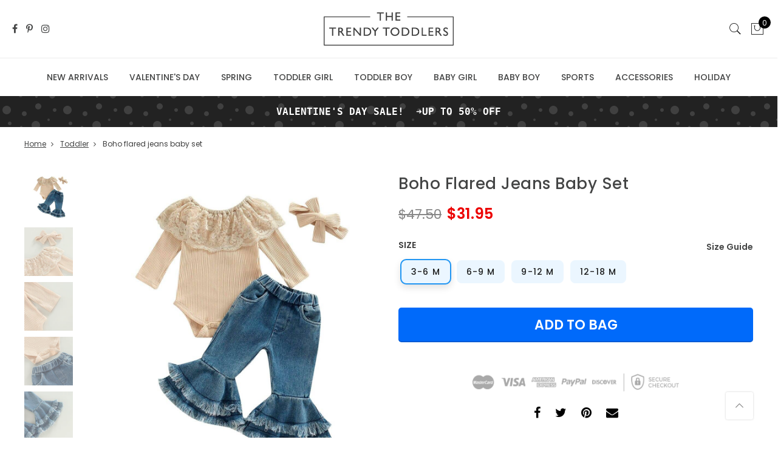

--- FILE ---
content_type: text/html; charset=utf-8
request_url: https://thetrendytoddlers.com/products/boho-flared-jeans-set
body_size: 76054
content:
<!doctype html>
<!--[if IE 9]> <html  class="ie9 no-js" lang="en"> <![endif]-->
<!--[if (gt IE 9)|!(IE)]><!--> <html  class="no-js" lang="en"> <!--<![endif]-->
<head>

  

  
<!-- Global site tag (gtag.js) - Google Analytics -->
<!-- <script async src="https://www.googletagmanager.com/gtag/js?id=UA-100039892-1"></script> -->
<!-- <script>
  window.dataLayer = window.dataLayer || [];
  function gtag(){dataLayer.push(arguments);}
  gtag('js', new Date());

  gtag('config', 'UA-100039892-1');
</script> -->
  <script>
 setInterval(function(){
  let linksArray = document.getElementsByTagName('link');
     for(let i = 0; i < linksArray.length; i++){
     	let atr = linksArray[i].getAttribute('rel');	
       if(atr == 'next'){
       	linksArray[i].remove();
         console.log(linksArray[i] + "removed = " + linksArray[i].remove());
       }
       if(atr == 'prev'){
       	linksArray[i].remove();
         console.log(linksArray[i] + "removed = " + linksArray[i].remove());
       }
     }
  
    }, 100);
</script>
<!-- Google Ads Remarketing Tag By FeedArmy Version 2.14 START -->
<!-- FeedArmy tutorial found at https://feedarmy.com/kb/adding-google-adwords-remarketing-tag-to-shopify/ -->

<!-- CODE SETTINGS START -->
<!-- CODE SETTINGS START -->

<!-- Please add your Google Ads Audience Source Tag ID -->


  <meta name="facebook-domain-verification" content="zvjnrf8nznp48ignctpwwbncig69hw" />

<!-- Please add your alpha2 code, you can find it here: https://help.shopify.com/en/api/custom-storefronts/storefront-api/reference/enum/countrycode -->


<!-- set your product id values are default, product_id, parent_id, sku-->


<!-- CODE SETTINGS END -->
<!-- CODE SETTINGS END -->

<!-- ==================================== -->
<!-- DO NOT EDIT ANYTHING BELOW THIS LINE -->

<!-- <script async src="https://www.googletagmanager.com/gtag/js?id=AW-811158342"></script> --><!-- <script>
  window.dataLayer = window.dataLayer || [];
  function gtag(){dataLayer.push(arguments);}
  gtag('js', new Date());
  gtag('config', 'AW-811158342');
</script> -->



  
  
<!-- <script>
  gtag('event', 'view_item', {
    'send_to': 'AW-811158342',
	'value': 31.95,
	
    'items': [{
			'id': 'shopify_US_7860950466796_43607456153836',
      'google_business_vertical': 'retail'
    }]
	
  });
</script> -->
<!-- Google Ads Remarketing Tag By FeedArmy Version 2.14 END -->  

  <meta name="google-site-verification" content="AvigNZDnPbDUhnkXTxiczJurWmjCA-X23EQIJtE5Qsc" />
  <meta name="p:domain_verify" content="bd9743b01c3d4cd29ff805c3547b5bf0"/>
  <meta charset="utf-8">
  <meta http-equiv="X-UA-Compatible" content="IE=edge,chrome=1">
<script type="text/javascript">window.NREUM||(NREUM={});NREUM.info={"beacon":"bam.nr-data.net","errorBeacon":"bam.nr-data.net","licenseKey":"81f3b2152c","applicationID":"49188633","transactionName":"elkKFUBZXlpVQRhYB1RfChIdRUZZQlZEFhdRUwkEbVNWX0RcRRYFUFoB","queueTime":4,"applicationTime":499,"agent":""}</script>
<script type="text/javascript">window.NREUM||(NREUM={}),__nr_require=function(e,t,n){function r(n){if(!t[n]){var o=t[n]={exports:{}};e[n][0].call(o.exports,function(t){var o=e[n][1][t];return r(o||t)},o,o.exports)}return t[n].exports}if("function"==typeof __nr_require)return __nr_require;for(var o=0;o<n.length;o++)r(n[o]);return r}({1:[function(e,t,n){function r(){}function o(e,t,n){return function(){return i(e,[f.now()].concat(u(arguments)),t?null:this,n),t?void 0:this}}var i=e("handle"),a=e(2),u=e(3),c=e("ee").get("tracer"),f=e("loader"),s=NREUM;"undefined"==typeof window.newrelic&&(newrelic=s);var p=["setPageViewName","setCustomAttribute","setErrorHandler","finished","addToTrace","inlineHit","addRelease"],d="api-",l=d+"ixn-";a(p,function(e,t){s[t]=o(d+t,!0,"api")}),s.addPageAction=o(d+"addPageAction",!0),s.setCurrentRouteName=o(d+"routeName",!0),t.exports=newrelic,s.interaction=function(){return(new r).get()};var m=r.prototype={createTracer:function(e,t){var n={},r=this,o="function"==typeof t;return i(l+"tracer",[f.now(),e,n],r),function(){if(c.emit((o?"":"no-")+"fn-start",[f.now(),r,o],n),o)try{return t.apply(this,arguments)}catch(e){throw c.emit("fn-err",[arguments,this,e],n),e}finally{c.emit("fn-end",[f.now()],n)}}}};a("setName,setAttribute,save,ignore,onEnd,getContext,end,get".split(","),function(e,t){m[t]=o(l+t)}),newrelic.noticeError=function(e){"string"==typeof e&&(e=new Error(e)),i("err",[e,f.now()])}},{}],2:[function(e,t,n){function r(e,t){var n=[],r="",i=0;for(r in e)o.call(e,r)&&(n[i]=t(r,e[r]),i+=1);return n}var o=Object.prototype.hasOwnProperty;t.exports=r},{}],3:[function(e,t,n){function r(e,t,n){t||(t=0),"undefined"==typeof n&&(n=e?e.length:0);for(var r=-1,o=n-t||0,i=Array(o<0?0:o);++r<o;)i[r]=e[t+r];return i}t.exports=r},{}],4:[function(e,t,n){t.exports={exists:"undefined"!=typeof window.performance&&window.performance.timing&&"undefined"!=typeof window.performance.timing.navigationStart}},{}],ee:[function(e,t,n){function r(){}function o(e){function t(e){return e&&e instanceof r?e:e?c(e,u,i):i()}function n(n,r,o,i){if(!d.aborted||i){e&&e(n,r,o);for(var a=t(o),u=m(n),c=u.length,f=0;f<c;f++)u[f].apply(a,r);var p=s[y[n]];return p&&p.push([b,n,r,a]),a}}function l(e,t){v[e]=m(e).concat(t)}function m(e){return v[e]||[]}function w(e){return p[e]=p[e]||o(n)}function g(e,t){f(e,function(e,n){t=t||"feature",y[n]=t,t in s||(s[t]=[])})}var v={},y={},b={on:l,emit:n,get:w,listeners:m,context:t,buffer:g,abort:a,aborted:!1};return b}function i(){return new r}function a(){(s.api||s.feature)&&(d.aborted=!0,s=d.backlog={})}var u="nr@context",c=e("gos"),f=e(2),s={},p={},d=t.exports=o();d.backlog=s},{}],gos:[function(e,t,n){function r(e,t,n){if(o.call(e,t))return e[t];var r=n();if(Object.defineProperty&&Object.keys)try{return Object.defineProperty(e,t,{value:r,writable:!0,enumerable:!1}),r}catch(i){}return e[t]=r,r}var o=Object.prototype.hasOwnProperty;t.exports=r},{}],handle:[function(e,t,n){function r(e,t,n,r){o.buffer([e],r),o.emit(e,t,n)}var o=e("ee").get("handle");t.exports=r,r.ee=o},{}],id:[function(e,t,n){function r(e){var t=typeof e;return!e||"object"!==t&&"function"!==t?-1:e===window?0:a(e,i,function(){return o++})}var o=1,i="nr@id",a=e("gos");t.exports=r},{}],loader:[function(e,t,n){function r(){if(!x++){var e=h.info=NREUM.info,t=d.getElementsByTagName("script")[0];if(setTimeout(s.abort,3e4),!(e&&e.licenseKey&&e.applicationID&&t))return s.abort();f(y,function(t,n){e[t]||(e[t]=n)}),c("mark",["onload",a()+h.offset],null,"api");var n=d.createElement("script");n.src="https://"+e.agent,t.parentNode.insertBefore(n,t)}}function o(){"complete"===d.readyState&&i()}function i(){c("mark",["domContent",a()+h.offset],null,"api")}function a(){return E.exists&&performance.now?Math.round(performance.now()):(u=Math.max((new Date).getTime(),u))-h.offset}var u=(new Date).getTime(),c=e("handle"),f=e(2),s=e("ee"),p=window,d=p.document,l="addEventListener",m="attachEvent",w=p.XMLHttpRequest,g=w&&w.prototype;NREUM.o={ST:setTimeout,SI:p.setImmediate,CT:clearTimeout,XHR:w,REQ:p.Request,EV:p.Event,PR:p.Promise,MO:p.MutationObserver};var v=""+location,y={beacon:"bam.nr-data.net",errorBeacon:"bam.nr-data.net",agent:"js-agent.newrelic.com/nr-1071.min.js"},b=w&&g&&g[l]&&!/CriOS/.test(navigator.userAgent),h=t.exports={offset:u,now:a,origin:v,features:{},xhrWrappable:b};e(1),d[l]?(d[l]("DOMContentLoaded",i,!1),p[l]("load",r,!1)):(d[m]("onreadystatechange",o),p[m]("onload",r)),c("mark",["firstbyte",u],null,"api");var x=0,E=e(4)},{}]},{},["loader"]);</script>
  <meta name="viewport" content="width=device-width, initial-scale=1.0, maximum-scale=1.0, user-scalable=no">
  <meta name="theme-color" content="#3e3e3e">
  <meta name="author" content="the4studio.net">
  <meta name="msvalidate.01" content="E1A16C08F4CC10AA1E7408B40A633517" />
  <script src="//cdnjs.cloudflare.com/ajax/libs/jquery.lazyload/1.9.1/jquery.lazyload.min.js" type="text/javascript"></script>
 
  
   




  <link rel="canonical" href="https://thetrendytoddlers.com/products/boho-flared-jeans-set"/>


  

  
  
  
  
   

  
    <link rel="shortcut icon" href="//thetrendytoddlers.com/cdn/shop/files/apple-touch-icon_a1acf52a-b9e6-468e-90dd-d05545858623_32x32.png?v=1762805240" type="image/png">
  
<link href="https://use.fontawesome.com/releases/v5.0.8/css/all.css" rel="stylesheet">
  <title>Baby Girl Boho Flared Jeans 3-Piece Outfit Set
&ndash; The Trendy Toddlers
</title><meta name="description" content="The beige ribbed bodysuit with delicate lace details adds a touch of elegance to the ensemble, while the flared jeans create a fun and playful look. The versatile color palette allows for endless pairing options, making this outfit perfect for any occasion. Whether your little one is crawling around the house or explor"><!-- /snippets/social-meta-tags.liquid -->
<meta property="og:site_name" content="The Trendy Toddlers">
<meta property="og:url" content="https://thetrendytoddlers.com/products/boho-flared-jeans-set">
<meta property="og:title" content="Boho Flared Jeans Baby Set">
<meta property="og:type" content="product">
<meta property="og:description" content="The beige ribbed bodysuit with delicate lace details adds a touch of elegance to the ensemble, while the flared jeans create a fun and playful look. The versatile color palette allows for endless pairing options, making this outfit perfect for any occasion. Whether your little one is crawling around the house or explor"><meta property="og:price:amount" content="31.95">
  <meta property="og:price:currency" content="USD"><meta property="og:image" content="http://thetrendytoddlers.com/cdn/shop/products/4_69ac587e-9717-4660-945e-fd26c0557150_1024x1024.jpg?v=1765409034"><meta property="og:image" content="http://thetrendytoddlers.com/cdn/shop/products/4a_d52dd9dc-d073-4e65-a5b5-74c93f9bf793_1024x1024.jpg?v=1765409028"><meta property="og:image" content="http://thetrendytoddlers.com/cdn/shop/products/4b_00808d7b-8eef-4615-879e-5bef44db0a94_1024x1024.jpg?v=1765409034">
<meta property="og:image:secure_url" content="https://thetrendytoddlers.com/cdn/shop/products/4_69ac587e-9717-4660-945e-fd26c0557150_1024x1024.jpg?v=1765409034"><meta property="og:image:secure_url" content="https://thetrendytoddlers.com/cdn/shop/products/4a_d52dd9dc-d073-4e65-a5b5-74c93f9bf793_1024x1024.jpg?v=1765409028"><meta property="og:image:secure_url" content="https://thetrendytoddlers.com/cdn/shop/products/4b_00808d7b-8eef-4615-879e-5bef44db0a94_1024x1024.jpg?v=1765409034">

<meta name="twitter:site" content="@">
<meta name="twitter:card" content="summary_large_image">
<meta name="twitter:title" content="Boho Flared Jeans Baby Set">
<meta name="twitter:description" content="The beige ribbed bodysuit with delicate lace details adds a touch of elegance to the ensemble, while the flared jeans create a fun and playful look. The versatile color palette allows for endless pairing options, making this outfit perfect for any occasion. Whether your little one is crawling around the house or explor">

<style type="text/css" rel="stylesheet">.preloadSpeed{position: absolute;top: 0;left: 0;z-index: 99999;background: #fff;width: 100%;height: 100%;display: -webkit-box;display: -ms-flexbox;display: flex;-webkit-box-align: center;-ms-flex-align: center;align-items: center;-webkit-box-pack: center;-ms-flex-pack: center;justify-content: center;overflow: hidden;}.preloader {top: 0;left: 0;width: 100%;height: 100%;z-index: 10000;background: rgba(255, 255, 255, .95);}.jas-col-xs, .jas-container, img, pre {max-width: 100%;}.single-product-thumbnail img {width: 100%;}.jas-container, .jas-row.wide {margin: auto;}.pr {position: relative;}#jas-wrapper, body {overflow-x: hidden;}.metro-item.claue-hover-quick .product-inner:hover .quick-shop-btn.nathan_bot {bottom: 10px;}.slick-slide {display: none;float: left;height: 100%;min-height: 1px;outline: 0;}.slick-initialized .slick-slide {display: block;}.single-product-thumbnail.left .p-nav {left: 0;}.oh {overflow: hidden;}input[type=date], input[type=email], input[type=number], input[type=password], input[type=search], input[type=tel], input[type=text], input[type=url], select, textarea {-webkit-appearance: none;-moz-appearance: none;appearance: none;}.wrapper-boxed.header-sticky .header__mid {max-width: 1200px;}.jas-wc-single .left+.social-share, .single-product-thumbnail.left:not(.no-nav) .p-thumb {padding-left: 90px;}.jas-wc-single .right+.social-share, .single-product-thumbnail.right:not(.no-nav) .p-thumb {padding-right: 90px;}.single-product-thumbnail.right .p-nav {right: 0;}.p-nav-outside .slick-slide:not(:last-child) {margin-right: 10px;margin-bottom: 10px;}.ypop-header {height: 150px;background-position: center center;background-image: url(//thetrendytoddlers.com/cdn/shop/files/little-girl-with-hot-chocolate_600x.jpg?v=1762805063);display: table;width: 100%;overflow: hidden;background-repeat: no-repeat;}#delivery-return {padding: 25px 35px;}#jas-content{position: relative;}.product-category {position: relative;margin-top: 0;padding-left: 15px;padding-right: 15px;margin-bottom: 30px;}.slick-slider {position: relative;display: block;box-sizing: border-box;-webkit-user-select: none;-moz-user-select: none;-ms-user-select: none;user-select: none;-webkit-touch-callout: none;-khtml-user-select: none;-ms-touch-action: pan-y;touch-action: pan-y;-webkit-tap-highlight-color: transparent;}.single-product-thumbnail.left .p-nav, .single-product-thumbnail.right .p-nav {position: absolute;max-width: 80px;top: 0;}.gl_product-grid-item .htheme_product_overlay_fade,.sidebar .widget ul li:before {display:none;}.sidebar .widget.yith-shopify-ajax-product-filter ul li {padding-left: 0;}.metro .gl_product-grid-item .htheme_product_overlay_fade{ display:block;}#content_cart__popup_nt .claue-scroll {max-height: 400px;}#content_cart__popup_nt textarea.cart-note__input.db {width: 100%;min-height: 130px;}#content_cart__popup_nt form .quantity {border: 0;height: inherit;}svg:not(:root) {overflow: hidden;background: #6fd6e5;color: #fff;fill: #fff;}.claue-tooltip .claue-tooltip-label,.img-thumbnail {-webkit-transition: all .2s ease-in-out;-o-transition: all .2s ease-in-out}.counter_real_time {display: block;font-size: 14px;color: #2c2c2c;font-weight: bold;-webkit-border-radius: 5px;-moz-border-radius: 5px;border-radius: 5px;position: relative;overflow: hidden;margin: 0 2px;}.counter_real_time #number_counter {background-color: #0f8db3;padding: 5px 10px;border-radius: 2px;line-height: 1.1em;color: #ffffff;display: inline-block;-webkit-box-shadow: inset 0 -2px 0 rgba(0,0,0,.15);box-shadow: inset 0 -2px 0 rgba(0,0,0,.15);}.counter_real_time #number_counter:active {-webkit-box-shadow: none;box-shadow: none;top: 1px;}.counter_real_time #number_counter i {margin-left: 3px;}.single-product-thumbnail.bottom .p-nav {margin-top: 10px;margin-right: -10px;}.single-product-thumbnail.bottom .p-nav .slick-slide:not(:last-child) {margin-right: 10px;}.shopify-variation-add-to-cart.variations_button {display: inline-block;}.img-thumbnail,.table,label {max-width: 100%}.slick-slider:hover .slick-next, .slick-slider:hover .slick-prev {opacity: .8;}.nt_full_add .add_full_width .yith-wcwl-add-to-wishlist, .nt_full_add p.stock.out-of-stock,.nt_swatch_simple ~ .single_variation_wrap .yith-wcwl-add-to-wishlist, .nt_swatch_simple ~ .single_variation_wrap p.stock.out-of-stock,.nt_swatch_simple ~ .single_variation_wrap .single_add_to_cart_button,.nt_swatch_simple ~ .single_variation_wrap .quantity {border-radius: 5px;}.cart .yith-wcwl-add-to-wishlist {width: 40px;height: 40px;line-height: 40px;border-radius: 50%;border: 1px solid #222;text-align: center;top: 0;right: -50px;transition: all .3s;}.variations_form .yith-wcwl-add-to-wishlist {bottom: 0;top: auto;} .variations .input-dropdown-inner {position: relative;display: inline-block;}.variations .input-dropdown-inner>a {padding: 0 15px;padding-right: 30px;display: block;min-width: 182px;max-width: 230px;height: 40px;line-height: 35px;border: 2px solid rgba(168,168,168,.4);font-size: 15px;text-transform: uppercase;letter-spacing: .4px;text-align: left;color: inherit;/* border-radius: 50px; */border-radius: 5px;text-overflow: ellipsis;white-space: nowrap;background-image: url([data-uri]);background-position: 100% 50%;background-repeat: no-repeat;background-size: auto 15%;/* -webkit-box-shadow: inset 0 -2px 0 rgba(0,0,0,.15);box-shadow: inset 0 -2px 0 rgba(0,0,0,.15); */overflow: hidden;}.variations .input-dropdown-inner .dropdown-list {text-align: left;position: absolute;top: 100%;z-index: 300;width: 100%;background-color: #fff;min-width: 182px;max-width: 230px;padding: 10px 0;border-bottom: 1px solid rgba(124,124,124,.2);border-right: 1px solid rgba(124,124,124,.2);border-left: 1px solid rgba(124,124,124,.2);left: 0;border-width: 2px;border-color: rgba(168,168,168,.2);}.variations .input-dropdown-inner .dropdown-list li {background-color: #fff;line-height: 1;margin-bottom: 0;display: inherit;border: 0;margin: 0;padding: 0;}.variations .input-dropdown-inner .dropdown-list li a {text-transform: uppercase;font-size: 12px;display: block;text-align: left;color: #8b8b8b!important;text-overflow: ellipsis;white-space: nowrap;overflow-x: hidden;padding: 10px 15px;-webkit-transition: all .1s ease;-moz-transition: all .1s ease;-o-transition: all .1s ease;transition: all .1s ease;}.variations .input-dropdown-inner .dropdown-list {display: block !important;visibility: hidden;opacity: 0;height: 10px;overflow: hidden;}.variations .input-dropdown-inner.dd-shown .dropdown-list {visibility: visible;opacity: 1;overflow: visible;height: inherit;max-height: 320px;overflow-x: auto;}.variations .input-dropdown-inner .dropdown-list li.selected a,.variations .input-dropdown-inner .dropdown-list li:hover a {background-color: #f1f1f1;color: #545252!important;}.variations .input-dropdown-inner>a:active { -webkit-box-shadow: none;box-shadow: none;top: 1px;}.nt_full_add .variations .input-dropdown-inner>a,.nt_full_add .variations .input-dropdown-inner .dropdown-list {min-width: 100%;max-width: 100%;}.nt_full_add .variations .input-dropdown-inner {display: block;} .single-product-content .variations .swatches-select li:hover,.single-product-content .variations .swatches-select .selected {border-color: #000;}.signup-newsletter-form {border-radius: 50px;border: 1px solid #878787;padding: 2px;}.jas-ajax-load a, a.button, button, input:not([type=radio]):not([type=checkbox]), select {height: 40px;line-height: 36px;}.entry-content.wc-accordion-content {display: none;}.signup-newsletter-form input.input-text {border: none;width: calc(100% - 114px);border-radius: 50px;float: left;padding: 0 10px;background: 0 0;}.signup-newsletter-form input.submit-btn {text-transform: none;border-radius: 50px;font-size: 14px;padding: 0 20px;float: right;border: none;background: #222;color: #fff;}form.cart.db {display: block;}.single_add_to_cart_button, a.button.external_single_add_to_cart_button {background: #56cfe1;border: none;color: #fff;text-transform: uppercase;position: relative;line-height: 40px;-webkit-box-shadow: inset 0 -2px 0 rgba(0,0,0,.15);box-shadow: inset 0 -2px 0 rgba(0,0,0,.15);}.add_full_width .single_add_to_cart_button,.add_full_width .external_single_add_to_cart_button {display: inline-block;width: -webkit-calc(100% - 50px);width: expression(100% - 50px);width: -moz-calc(100% - 50px);width: -o-calc(100% - 50px);width: calc(100% - 50px);border-radius: 5px;}.wc-single-3 form.nt_full_add .quantity {margin:0;}form.nt_full_add .quantity {border-radius: 5px;}.mfp-arrow,.slick-slider,html {-webkit-tap-highlight-color: transparent}.mfp-title,pre {word-wrap: break-word}html {-ms-text-size-adjust: 100%;-webkit-text-size-adjust: 100%}article,aside,details,figcaption,figure,footer,header,hgroup,main,menu,nav,section,summary {display: block}audio,canvas,progress,video {display: inline-block;vertical-align: claueine}audio:not([controls]) {display: none;height: 0}[hidden],template {display: none}a {background-color: transparent}svg:not(:root) {overflow: hidden}hr {-moz-box-sizing: content-box;-webkit-box-sizing: content-box;box-sizing: content-box;height: 0}button,input,optgroup,select,textarea {color: inherit;font: inherit;margin: 0}button {overflow: visible}button,select {text-transform: none}button,html input[type=button],input[type=reset],input[type=submit] {-webkit-appearance: button;cursor: pointer}button[disabled],html input[disabled] {cursor: default}button::-moz-focus-inner,input::-moz-focus-inner {border: 0;padding: 0}input[type=checkbox],input[type=radio] {-webkit-box-sizing: border-box;-moz-box-sizing: border-box;box-sizing: border-box;padding: 0}*,.claue-import,:after,:before {-moz-box-sizing: border-box;-webkit-box-sizing: border-box}input[type=number]::-webkit-inner-spin-button,input[type=number]::-webkit-outer-spin-button {height: auto}input[type=search]::-webkit-search-cancel-button,input[type=search]::-webkit-search-decoration {-webkit-appearance: none}textarea {overflow: auto}optgroup {font-weight: 700}/*! Source: https://github.com/h5bp/html5-boilerplate/blob/master/src/css/main.css */@media print {blockquote,img,pre,tr {page-break-inside: avoid}*,:after,:before {background: 0 0!important;color: #000!important;-webkit-box-shadow: none!important;box-shadow: none!important;text-shadow: none!important}a,a:visited {text-decoration: underline}a[href]:after {content: " (" attr(href) ")"}abbr[title]:after {content: " (" attr(title) ")"}a[href^="javascript:"]:after,a[href^="#"]:after {content: ""}blockquote,pre {border: 1px solid #999}thead {display: table-header-group}img {max-width: 100%!important}h2,h3,p {orphans: 3;widows: 3}h2,h3 {page-break-after: avoid}select {background: #fff!important}.navbar {display: none}.btn>.caret,.dropup>.btn>.caret {border-top-color: #000!important}.label {border: 1px solid #000}.table {border-collapse: collapse!important}.table td,.table th {background-color: #fff!important}.table-bordered td,.table-bordered th {border: 1px solid #ddd!important}}.img-thumbnail,body {background-color: #fff}*,:after,:before {-moz-box-sizing: border-box}body {line-height: 1.42857143}button,input,select,textarea {font-family: inherit;font-size: inherit;line-height: inherit}a:focus,a:hover {color: #23527c;text-decoration: underline}a:focus {outline-offset: -2px}figure {margin: 0}.img-responsive {display: block;max-width: 100%;height: auto}.img-rounded {border-radius: 6px}.img-thumbnail {padding: 4px;line-height: 1.42857143;border: 1px solid #ddd;border-radius: 4px;transition: all .2s ease-in-out;display: inline-block;height: auto}.img-circle {border-radius: 50%}hr {margin-top: 20px;margin-bottom: 20px;border: 0;border-top: 1px solid #eee}.sr-only {position: absolute;width: 1px;height: 1px;margin: -1px;padding: 0;overflow: hidden;clip: rect(0, 0, 0, 0);border: 0}code,pre {border-radius: 4px}.sr-only-focusable:active,.sr-only-focusable:focus {position: static;width: auto;height: auto;margin: 0;overflow: visible;clip: auto}.h1,.h2,.h3,.h4,.h5,.h6,h1,h2,h3,h4,h5,h6 {font-family: inherit;font-weight: 500;line-height: 1.1;color: inherit}.h1 .small,.h1 small,.h2 .small,.h2 small,.h3 .small,.h3 small,.h4 .small,.h4 small,.h5 .small,.h5 small,.h6 .small,.h6 small,h1 .small,h1 small,h2 .small,h2 small,h3 .small,h3 small,h4 .small,h4 small,h5 .small,h5 small,h6 .small,h6 small {font-weight: 400;line-height: 1;color: #777}.h1,.h2,.h3,h1,h2,h3 {margin-top: 20px;margin-bottom: 10px}.h1 .small,.h1 small,.h2 .small,.h2 small,.h3 .small,.h3 small,h1 .small,h1 small,h2 .small,h2 small,h3 .small,h3 small {font-size: 65%}.h4,.h5,.h6,h4,h5,h6 {margin-top: 10px;margin-bottom: 10px}.h4 .small,.h4 small,.h5 .small,.h5 small,.h6 .small,.h6 small,h4 .small,h4 small,h5 .small,h5 small,h6 .small,h6 small {font-size: 75%}.h1,h1 {font-size: 36px}.h2,h2 {font-size: 30px}.h3,h3 {font-size: 24px}.h4,h4 {font-size: 18px}.h5,h5 {font-size: 14px}.h6,h6 {font-size: 12px}.lead {margin-bottom: 20px;font-size: 16px;font-weight: 300;line-height: 1.4}@media (min-width:768px) {.lead {font-size: 21px}}.small,small {font-size: 85%}.mark,mark {background-color: #fcf8e3;padding: .2em}.list-inline,.list-unstyled {padding-left: 0;list-style: none}.text-left {text-align: left}.text-right {text-align: right}.text-center {text-align: center}.text-justify {text-align: justify}.text-nowrap {white-space: nowrap}.text-lowercase {text-transform: lowercase}.text-uppercase {text-transform: uppercase}.text-capitalize {text-transform: capitalize}.text-muted {color: #777}.text-primary {color: #337ab7}a.text-primary:hover {color: #286090}.text-success {color: #3c763d}a.text-success:hover {color: #2b542c}.text-info {color: #31708f}a.text-info:hover {color: #245269}.text-warning {color: #8a6d3b}a.text-warning:hover {color: #66512c}.text-danger {color: #a94442}a.text-danger:hover {color: #843534}.bg-primary {color: #fff;background-color: #337ab7}a.bg-primary:hover {background-color: #286090}.bg-success {background-color: #dff0d8}a.bg-success:hover {background-color: #c1e2b3}.bg-info {background-color: #d9edf7}a.bg-info:hover {background-color: #afd9ee}.bg-warning {background-color: #fcf8e3}a.bg-warning:hover {background-color: #f7ecb5}.bg-danger {background-color: #f2dede}a.bg-danger:hover {background-color: #e4b9b9}pre code,table {background-color: transparent}.page-header {padding-bottom: 9px;margin: 40px 0 20px;border-bottom: 1px solid #eee}dl,ol,ul {margin-top: 0}blockquote ol:last-child,blockquote p:last-child,blockquote ul:last-child,ol ol,ol ul,ul ol,ul ul {margin-bottom: 0}ol,ul {margin-bottom: 10px}.list-inline {margin-left: -5px}.list-inline>li {display: inline-block;padding-left: 5px;padding-right: 5px}dl {margin-bottom: 20px}dd,dt {line-height: 1.42857143}dd {margin-left: 0}@media (min-width:768px) {.dl-horizontal dt {float: left;width: 160px;clear: left;text-align: right;overflow: hidden;text-overflow: ellipsis;white-space: nowrap}.dl-horizontal dd {margin-left: 180px}.container {width: 750px}}#popup_claue .tabs,.aligncenter,.clear,.clearfix:after,.container-fluid:after,.container:after,.dl-horizontal dd:after,.form-horizontal .form-group:after,.row:after,.slick-track:after,.slides:after,.yith-wcan-group:after {clear: both}.container,.container-fluid {margin-right: auto;margin-left: auto}abbr[data-original-title],abbr[title] {cursor: help;border-bottom: 1px dotted #777}.initialism {font-size: 90%;text-transform: uppercase}.table,address {margin-bottom: 20px}blockquote .small,blockquote footer,blockquote small {display: block;font-size: 80%;line-height: 1.42857143;color: #777}legend,pre {display: block;color: #333}blockquote .small:before,blockquote footer:before,blockquote small:before {content: '\2014 \00A0'}.blockquote-reverse,blockquote.pull-right {padding-right: 15px;padding-left: 0;border-right: 5px solid #eee;border-left: 0;text-align: right}.blockquote-reverse .small:before,.blockquote-reverse footer:before,.blockquote-reverse small:before,blockquote.pull-right .small:before,blockquote.pull-right footer:before,blockquote.pull-right small:before {content: ''}.blockquote-reverse .small:after,.blockquote-reverse footer:after,.blockquote-reverse small:after,blockquote.pull-right .small:after,blockquote.pull-right footer:after,blockquote.pull-right small:after {content: '\00A0 \2014'}address {line-height: 1.42857143}code,kbd,pre,samp {font-family: Menlo, Monaco, Consolas, "Courier New", monospace}code {color: #c7254e}kbd {color: #fff;background-color: #333;border-radius: 3px;-webkit-box-shadow: inset 0 -1px 0 rgba(0, 0, 0, .25);box-shadow: inset 0 -1px 0 rgba(0, 0, 0, .25)}kbd kbd {padding: 0;font-size: 100%;font-weight: 700;-webkit-box-shadow: none;box-shadow: none}.checkbox label,.checkbox-inline,.radio label,.radio-inline {font-weight: 400;padding-left: 20px;cursor: pointer;margin-bottom: 0}pre {word-break: break-all;background-color: #f5f5f5}pre code {padding: 0;font-size: inherit;color: inherit;white-space: pre-wrap;border-radius: 0}.container,.container-fluid {padding-left: 15px;padding-right: 15px}.pre-scrollable {max-height: 340px;overflow-y: scroll}@media (min-width:992px) {.container {width: 970px}}@media (min-width:1200px) {.container {width: 1170px}}.row {margin-left: -15px;margin-right: -15px}.col-lg-1,.col-lg-10,.col-lg-11,.col-lg-12,.col-lg-2,.col-lg-3,.col-lg-4,.col-lg-5,.col-lg-6,.col-lg-7,.col-lg-8,.col-lg-9,.col-md-1,.col-md-10,.col-md-11,.col-md-12,.col-md-2,.col-md-3,.col-md-4,.col-md-5,.col-md-6,.col-md-7,.col-md-8,.col-md-9,.col-sm-1,.col-sm-10,.col-sm-11,.col-sm-12,.col-sm-2,.col-sm-3,.col-sm-4,.col-sm-5,.col-sm-6,.col-sm-7,.col-sm-8,.col-sm-9,.col-xs-1,.col-xs-10,.col-xs-11,.col-xs-12,.col-xs-2,.col-xs-3,.col-xs-4,.col-xs-5,.col-xs-6,.col-xs-7,.col-xs-8,.col-xs-9 {position: relative;min-height: 1px;padding-left: 15px;padding-right: 15px}.col-xs-1,.col-xs-10,.col-xs-11,.col-xs-12,.col-xs-2,.col-xs-3,.col-xs-4,.col-xs-5,.col-xs-6,.col-xs-7,.col-xs-8,.col-xs-9 {float: left}.col-xs-12 {width: 100%}.col-xs-11 {width: 91.66666667%}.col-xs-10 {width: 83.33333333%}.col-xs-9 {width: 75%}.col-xs-8 {width: 66.66666667%}.col-xs-7 {width: 58.33333333%}.col-xs-6 {width: 50%}.col-xs-5 {width: 41.66666667%}.col-xs-4 {width: 33.33333333%}.col-xs-3 {width: 25%}.col-xs-2 {width: 16.66666667%}.col-xs-1 {width: 8.33333333%}.col-xs-pull-12 {right: 100%}.col-xs-pull-11 {right: 91.66666667%}.col-xs-pull-10 {right: 83.33333333%}.col-xs-pull-9 {right: 75%}.col-xs-pull-8 {right: 66.66666667%}.col-xs-pull-7 {right: 58.33333333%}.col-xs-pull-6 {right: 50%}.col-xs-pull-5 {right: 41.66666667%}.col-xs-pull-4 {right: 33.33333333%}.col-xs-pull-3 {right: 25%}.col-xs-pull-2 {right: 16.66666667%}.col-xs-pull-1 {right: 8.33333333%}.col-xs-pull-0 {right: auto}.col-xs-push-12 {left: 100%}.col-xs-push-11 {left: 91.66666667%}.col-xs-push-10 {left: 83.33333333%}.col-xs-push-9 {left: 75%}.col-xs-push-8 {left: 66.66666667%}.col-xs-push-7 {left: 58.33333333%}.col-xs-push-6 {left: 50%}.col-xs-push-5 {left: 41.66666667%}.col-xs-push-4 {left: 33.33333333%}.col-xs-push-3 {left: 25%}.col-xs-push-2 {left: 16.66666667%}.col-xs-push-1 {left: 8.33333333%}.col-xs-push-0 {left: auto}.col-xs-offset-12 {margin-left: 100%}.col-xs-offset-11 {margin-left: 91.66666667%}.col-xs-offset-10 {margin-left: 83.33333333%}.col-xs-offset-9 {margin-left: 75%}.col-xs-offset-8 {margin-left: 66.66666667%}.col-xs-offset-7 {margin-left: 58.33333333%}.col-xs-offset-6 {margin-left: 50%}.col-xs-offset-5 {margin-left: 41.66666667%}.col-xs-offset-4 {margin-left: 33.33333333%}.col-xs-offset-3 {margin-left: 25%}.col-xs-offset-2 {margin-left: 16.66666667%}.col-xs-offset-1 {margin-left: 8.33333333%}.col-xs-offset-0 {margin-left: 0}@media (min-width:768px) {.col-sm-1,.col-sm-10,.col-sm-11,.col-sm-12,.col-sm-2,.col-sm-3,.col-sm-4,.col-sm-5,.col-sm-6,.col-sm-7,.col-sm-8,.col-sm-9 {float: left}.col-sm-12 {width: 100%}.col-sm-11 {width: 91.66666667%}.col-sm-10 {width: 83.33333333%}.col-sm-9 {width: 75%}.col-sm-8 {width: 66.66666667%}.col-sm-7 {width: 58.33333333%}.col-sm-6 {width: 50%}.col-sm-5 {width: 41.66666667%}.col-sm-4 {width: 33.33333333%}.col-sm-3 {width: 25%}.col-sm-2 {width: 16.66666667%}.col-sm-1 {width: 8.33333333%}.col-sm-pull-12 {right: 100%}.col-sm-pull-11 {right: 91.66666667%}.col-sm-pull-10 {right: 83.33333333%}.col-sm-pull-9 {right: 75%}.col-sm-pull-8 {right: 66.66666667%}.col-sm-pull-7 {right: 58.33333333%}.col-sm-pull-6 {right: 50%}.col-sm-pull-5 {right: 41.66666667%}.col-sm-pull-4 {right: 33.33333333%}.col-sm-pull-3 {right: 25%}.col-sm-pull-2 {right: 16.66666667%}.col-sm-pull-1 {right: 8.33333333%}.col-sm-pull-0 {right: auto}.col-sm-push-12 {left: 100%}.col-sm-push-11 {left: 91.66666667%}.col-sm-push-10 {left: 83.33333333%}.col-sm-push-9 {left: 75%}.col-sm-push-8 {left: 66.66666667%}.col-sm-push-7 {left: 58.33333333%}.col-sm-push-6 {left: 50%}.col-sm-push-5 {left: 41.66666667%}.col-sm-push-4 {left: 33.33333333%}.col-sm-push-3 {left: 25%}.col-sm-push-2 {left: 16.66666667%}.col-sm-push-1 {left: 8.33333333%}.col-sm-push-0 {left: auto}.col-sm-offset-12 {margin-left: 100%}.col-sm-offset-11 {margin-left: 91.66666667%}.col-sm-offset-10 {margin-left: 83.33333333%}.col-sm-offset-9 {margin-left: 75%}.col-sm-offset-8 {margin-left: 66.66666667%}.col-sm-offset-7 {margin-left: 58.33333333%}.col-sm-offset-6 {margin-left: 50%}.col-sm-offset-5 {margin-left: 41.66666667%}.col-sm-offset-4 {margin-left: 33.33333333%}.col-sm-offset-3 {margin-left: 25%}.col-sm-offset-2 {margin-left: 16.66666667%}.col-sm-offset-1 {margin-left: 8.33333333%}.col-sm-offset-0 {margin-left: 0}}@media (min-width:992px) {.col-md-1,.col-md-10,.col-md-11,.col-md-12,.col-md-2,.col-md-3,.col-md-4,.col-md-5,.col-md-6,.col-md-7,.col-md-8,.col-md-9 {float: left}.col-md-12 {width: 100%}.col-md-11 {width: 91.66666667%}.col-md-10 {width: 83.33333333%}.col-md-9 {width: 75%}.col-md-8 {width: 66.66666667%}.col-md-7 {width: 58.33333333%}.col-md-6 {width: 50%}.col-md-5 {width: 41.66666667%}.col-md-4 {width: 33.33333333%}.col-md-3 {width: 25%}.col-md-2 {width: 16.66666667%}.col-md-1 {width: 8.33333333%}.col-md-pull-12 {right: 100%}.col-md-pull-11 {right: 91.66666667%}.col-md-pull-10 {right: 83.33333333%}.col-md-pull-9 {right: 75%}.col-md-pull-8 {right: 66.66666667%}.col-md-pull-7 {right: 58.33333333%}.col-md-pull-6 {right: 50%}.col-md-pull-5 {right: 41.66666667%}.col-md-pull-4 {right: 33.33333333%}.col-md-pull-3 {right: 25%}.col-md-pull-2 {right: 16.66666667%}.col-md-pull-1 {right: 8.33333333%}.col-md-pull-0 {right: auto}.col-md-push-12 {left: 100%}.col-md-push-11 {left: 91.66666667%}.col-md-push-10 {left: 83.33333333%}.col-md-push-9 {left: 75%}.col-md-push-8 {left: 66.66666667%}.col-md-push-7 {left: 58.33333333%}.col-md-push-6 {left: 50%}.col-md-push-5 {left: 41.66666667%}.col-md-push-4 {left: 33.33333333%}.col-md-push-3 {left: 25%}.col-md-push-2 {left: 16.66666667%}.col-md-push-1 {left: 8.33333333%}.col-md-push-0 {left: auto}.col-md-offset-12 {margin-left: 100%}.col-md-offset-11 {margin-left: 91.66666667%}.col-md-offset-10 {margin-left: 83.33333333%}.col-md-offset-9 {margin-left: 75%}.col-md-offset-8 {margin-left: 66.66666667%}.col-md-offset-7 {margin-left: 58.33333333%}.col-md-offset-6 {margin-left: 50%}.col-md-offset-5 {margin-left: 41.66666667%}.col-md-offset-4 {margin-left: 33.33333333%}.col-md-offset-3 {margin-left: 25%}.col-md-offset-2 {margin-left: 16.66666667%}.col-md-offset-1 {margin-left: 8.33333333%}.col-md-offset-0 {margin-left: 0}}@media (min-width:1200px) {.col-lg-1,.col-lg-10,.col-lg-11,.col-lg-12,.col-lg-2,.col-lg-3,.col-lg-4,.col-lg-5,.col-lg-6,.col-lg-7,.col-lg-8,.col-lg-9 {float: left}.col-lg-12 {width: 100%}.col-lg-11 {width: 91.66666667%}.col-lg-10 {width: 83.33333333%}.col-lg-9 {width: 75%}.col-lg-8 {width: 66.66666667%}.col-lg-7 {width: 58.33333333%}.col-lg-6 {width: 50%}.col-lg-5 {width: 41.66666667%}.col-lg-4 {width: 33.33333333%}.col-lg-3 {width: 25%}.col-lg-2 {width: 16.66666667%}.col-lg-1 {width: 8.33333333%}.col-lg-pull-12 {right: 100%}.col-lg-pull-11 {right: 91.66666667%}.col-lg-pull-10 {right: 83.33333333%}.col-lg-pull-9 {right: 75%}.col-lg-pull-8 {right: 66.66666667%}.col-lg-pull-7 {right: 58.33333333%}.col-lg-pull-6 {right: 50%}.col-lg-pull-5 {right: 41.66666667%}.col-lg-pull-4 {right: 33.33333333%}.col-lg-pull-3 {right: 25%}.col-lg-pull-2 {right: 16.66666667%}.col-lg-pull-1 {right: 8.33333333%}.col-lg-pull-0 {right: auto}.col-lg-push-12 {left: 100%}.col-lg-push-11 {left: 91.66666667%}.col-lg-push-10 {left: 83.33333333%}.col-lg-push-9 {left: 75%}.col-lg-push-8 {left: 66.66666667%}.col-lg-push-7 {left: 58.33333333%}.col-lg-push-6 {left: 50%}.col-lg-push-5 {left: 41.66666667%}.col-lg-push-4 {left: 33.33333333%}.col-lg-push-3 {left: 25%}.col-lg-push-2 {left: 16.66666667%}.col-lg-push-1 {left: 8.33333333%}.col-lg-push-0 {left: auto}.col-lg-offset-12 {margin-left: 100%}.col-lg-offset-11 {margin-left: 91.66666667%}.col-lg-offset-10 {margin-left: 83.33333333%}.col-lg-offset-9 {margin-left: 75%}.col-lg-offset-8 {margin-left: 66.66666667%}.col-lg-offset-7 {margin-left: 58.33333333%}.col-lg-offset-6 {margin-left: 50%}.col-lg-offset-5 {margin-left: 41.66666667%}.col-lg-offset-4 {margin-left: 33.33333333%}.col-lg-offset-3 {margin-left: 25%}.col-lg-offset-2 {margin-left: 16.66666667%}.col-lg-offset-1 {margin-left: 8.33333333%}.col-lg-offset-0 {margin-left: 0}}caption {padding-top: 8px;padding-bottom: 8px;color: #777}.table {width: 100%}.table>tbody>tr>td,.table>tbody>tr>th,.table>tfoot>tr>td,.table>tfoot>tr>th,.table>thead>tr>td,.table>thead>tr>th {padding: 8px;line-height: 1.42857143;vertical-align: top;border-top: 1px solid #ddd}.table>thead>tr>th {vertical-align: bottom;border-bottom: 2px solid #ddd}.table>caption+thead>tr:first-child>td,.table>caption+thead>tr:first-child>th,.table>colgroup+thead>tr:first-child>td,.table>colgroup+thead>tr:first-child>th,.table>thead:first-child>tr:first-child>td,.table>thead:first-child>tr:first-child>th {border-top: 0}.table>tbody+tbody {border-top: 2px solid #ddd}.table .table {background-color: #fff}.table-condensed>tbody>tr>td,.table-condensed>tbody>tr>th,.table-condensed>tfoot>tr>td,.table-condensed>tfoot>tr>th,.table-condensed>thead>tr>td,.table-condensed>thead>tr>th {padding: 5px}.table-bordered,.table-bordered>tbody>tr>td,.table-bordered>tbody>tr>th,.table-bordered>tfoot>tr>td,.table-bordered>tfoot>tr>th,.table-bordered>thead>tr>td,.table-bordered>thead>tr>th {border: 1px solid #ddd}.table-bordered>thead>tr>td,.table-bordered>thead>tr>th {border-bottom-width: 2px}.table-striped>tbody>tr:nth-child(odd) {background-color: #f9f9f9}.table-hover>tbody>tr:hover,.table>tbody>tr.active>td,.table>tbody>tr.active>th,.table>tbody>tr>td.active,.table>tbody>tr>th.active,.table>tfoot>tr.active>td,.table>tfoot>tr.active>th,.table>tfoot>tr>td.active,.table>tfoot>tr>th.active,.table>thead>tr.active>td,.table>thead>tr.active>th,.table>thead>tr>td.active,.table>thead>tr>th.active {background-color: #f5f5f5}table col[class*=col-] {position: static;float: none;display: table-column}table td[class*=col-],table th[class*=col-] {position: static;float: none;display: table-cell}.table-hover>tbody>tr.active:hover>td,.table-hover>tbody>tr.active:hover>th,.table-hover>tbody>tr:hover>.active,.table-hover>tbody>tr>td.active:hover,.table-hover>tbody>tr>th.active:hover {background-color: #e8e8e8}.table>tbody>tr.success>td,.table>tbody>tr.success>th,.table>tbody>tr>td.success,.table>tbody>tr>th.success,.table>tfoot>tr.success>td,.table>tfoot>tr.success>th,.table>tfoot>tr>td.success,.table>tfoot>tr>th.success,.table>thead>tr.success>td,.table>thead>tr.success>th,.table>thead>tr>td.success,.table>thead>tr>th.success {background-color: #dff0d8}.table-hover>tbody>tr.success:hover>td,.table-hover>tbody>tr.success:hover>th,.table-hover>tbody>tr:hover>.success,.table-hover>tbody>tr>td.success:hover,.table-hover>tbody>tr>th.success:hover {background-color: #d0e9c6}.table>tbody>tr.info>td,.table>tbody>tr.info>th,.table>tbody>tr>td.info,.table>tbody>tr>th.info,.table>tfoot>tr.info>td,.table>tfoot>tr.info>th,.table>tfoot>tr>td.info,.table>tfoot>tr>th.info,.table>thead>tr.info>td,.table>thead>tr.info>th,.table>thead>tr>td.info,.table>thead>tr>th.info {background-color: #d9edf7}.table-hover>tbody>tr.info:hover>td,.table-hover>tbody>tr.info:hover>th,.table-hover>tbody>tr:hover>.info,.table-hover>tbody>tr>td.info:hover,.table-hover>tbody>tr>th.info:hover {background-color: #c4e3f3}.table>tbody>tr.warning>td,.table>tbody>tr.warning>th,.table>tbody>tr>td.warning,.table>tbody>tr>th.warning,.table>tfoot>tr.warning>td,.table>tfoot>tr.warning>th,.table>tfoot>tr>td.warning,.table>tfoot>tr>th.warning,.table>thead>tr.warning>td,.table>thead>tr.warning>th,.table>thead>tr>td.warning,.table>thead>tr>th.warning {background-color: #fcf8e3}.table-hover>tbody>tr.warning:hover>td,.table-hover>tbody>tr.warning:hover>th,.table-hover>tbody>tr:hover>.warning,.table-hover>tbody>tr>td.warning:hover,.table-hover>tbody>tr>th.warning:hover {background-color: #faf2cc}.table>tbody>tr.danger>td,.table>tbody>tr.danger>th,.table>tbody>tr>td.danger,.table>tbody>tr>th.danger,.table>tfoot>tr.danger>td,.table>tfoot>tr.danger>th,.table>tfoot>tr>td.danger,.table>tfoot>tr>th.danger,.table>thead>tr.danger>td,.table>thead>tr.danger>th,.table>thead>tr>td.danger,.table>thead>tr>th.danger {background-color: #f2dede}.table-hover>tbody>tr.danger:hover>td,.table-hover>tbody>tr.danger:hover>th,.table-hover>tbody>tr:hover>.danger,.table-hover>tbody>tr>td.danger:hover,.table-hover>tbody>tr>th.danger:hover {background-color: #ebcccc}.table-responsive {overflow-x: auto;min-height: .01%}@media screen and (max-width:767px) {.table-responsive {width: 100%;margin-bottom: 15px;overflow-y: hidden;-ms-overflow-style: -ms-autohiding-scrollbar;border: 1px solid #ddd}.table-responsive>.table {margin-bottom: 0}.table-responsive>.table>tbody>tr>td,.table-responsive>.table>tbody>tr>th,.table-responsive>.table>tfoot>tr>td,.table-responsive>.table>tfoot>tr>th,.table-responsive>.table>thead>tr>td,.table-responsive>.table>thead>tr>th {white-space: nowrap}.table-responsive>.table-bordered {border: 0}.table-responsive>.table-bordered>tbody>tr>td:first-child,.table-responsive>.table-bordered>tbody>tr>th:first-child,.table-responsive>.table-bordered>tfoot>tr>td:first-child,.table-responsive>.table-bordered>tfoot>tr>th:first-child,.table-responsive>.table-bordered>thead>tr>td:first-child,.table-responsive>.table-bordered>thead>tr>th:first-child {border-left: 0}.table-responsive>.table-bordered>tbody>tr>td:last-child,.table-responsive>.table-bordered>tbody>tr>th:last-child,.table-responsive>.table-bordered>tfoot>tr>td:last-child,.table-responsive>.table-bordered>tfoot>tr>th:last-child,.table-responsive>.table-bordered>thead>tr>td:last-child,.table-responsive>.table-bordered>thead>tr>th:last-child {border-right: 0}.table-responsive>.table-bordered>tbody>tr:last-child>td,.table-responsive>.table-bordered>tbody>tr:last-child>th,.table-responsive>.table-bordered>tfoot>tr:last-child>td,.table-responsive>.table-bordered>tfoot>tr:last-child>th {border-bottom: 0}}fieldset {min-width: 0}legend {width: 100%;margin-bottom: 20px;line-height: inherit}label {display: inline-block;margin-bottom: 5px}input[type=search] {-webkit-box-sizing: border-box;-moz-box-sizing: border-box;box-sizing: border-box;-webkit-appearance: none}input[type=checkbox],input[type=radio] {margin: 4px 0 0;margin-top: 1px\9;line-height: normal}.form-control,output {line-height: 1.42857143;color: #555;display: block}input[type=file] {display: block}input[type=range] {display: block;width: 100%}select[multiple],select[size] {height: auto}input[type=file]:focus,input[type=checkbox]:focus,input[type=radio]:focus {outline: dotted thin;outline: -webkit-focus-ring-color auto 5px;outline-offset: -2px}output {padding-top: 7px}.form-control {width: 100%;height: 34px;padding: 6px 12px;font-size: 14px;background-color: #fff;background-image: none;border: 1px solid #ccc;border-radius: 4px;-webkit-box-shadow: inset 0 1px 1px rgba(0, 0, 0, .075);box-shadow: inset 0 1px 1px rgba(0, 0, 0, .075);-webkit-transition: border-color ease-in-out .15s, -webkit-box-shadow ease-in-out .15s;-o-transition: border-color ease-in-out .15s, box-shadow ease-in-out .15s;transition: border-color ease-in-out .15s, box-shadow ease-in-out .15s}.form-control:focus {border-color: #66afe9;outline: 0;-webkit-box-shadow: inset 0 1px 1px rgba(0, 0, 0, .075), 0 0 8px rgba(102, 175, 233, .6);box-shadow: inset 0 1px 1px rgba(0, 0, 0, .075), 0 0 8px rgba(102, 175, 233, .6)}.form-control::-moz-placeholder {color: #999;opacity: 1}.form-control:-ms-input-placeholder {color: #999}.form-control::-webkit-input-placeholder {color: #999}.has-success .checkbox,.has-success .checkbox-inline,.has-success .control-label,.has-success .form-control-feedback,.has-success .help-block,.has-success .radio,.has-success .radio-inline,.has-success.checkbox label,.has-success.checkbox-inline label,.has-success.radio label,.has-success.radio-inline label {color: #3c763d}.form-control[disabled],.form-control[readonly],fieldset[disabled] .form-control {cursor: not-allowed;background-color: #eee;opacity: 1}textarea.form-control {height: auto}@media screen and (-webkit-min-device-pixel-ratio:0) {input[type=date],input[type=time],input[type=datetime-local],input[type=month] {line-height: 34px}input[type=date].input-sm,input[type=time].input-sm,input[type=datetime-local].input-sm,input[type=month].input-sm {line-height: 30px}input[type=date].input-lg,input[type=time].input-lg,input[type=datetime-local].input-lg,input[type=month].input-lg {line-height: 46px}}.form-group {margin-bottom: 15px}.checkbox,.radio {position: relative;display: block;margin-top: 10px;margin-bottom: 10px}.checkbox label,.radio label {min-height: 20px}.checkbox input[type=checkbox],.checkbox-inline input[type=checkbox],.radio input[type=radio],.radio-inline input[type=radio] {position: absolute;margin-left: -20px;margin-top: 4px\9}.checkbox+.checkbox,.radio+.radio {margin-top: -5px}.checkbox-inline,.radio-inline {display: inline-block;vertical-align: middle}.checkbox-inline+.checkbox-inline,.radio-inline+.radio-inline {margin-top: 0;margin-left: 10px}.checkbox-inline.disabled,.checkbox.disabled label,.radio-inline.disabled,.radio.disabled label,fieldset[disabled] .checkbox label,fieldset[disabled] .checkbox-inline,fieldset[disabled] .radio label,fieldset[disabled] .radio-inline,fieldset[disabled] input[type=checkbox],fieldset[disabled] input[type=radio],input[type=checkbox].disabled,input[type=checkbox][disabled],input[type=radio].disabled,input[type=radio][disabled] {cursor: not-allowed}.form-control-static {padding-top: 7px;padding-bottom: 7px;margin-bottom: 0}.form-control-static.input-lg,.form-control-static.input-sm {padding-left: 0;padding-right: 0}.form-group-sm .form-control,.input-sm {height: 30px;padding: 5px 10px;font-size: 12px;line-height: 1.5;border-radius: 3px}select.form-group-sm .form-control,select.input-sm {height: 30px;line-height: 30px}select[multiple].form-group-sm .form-control,select[multiple].input-sm,textarea.form-group-sm .form-control,textarea.input-sm {height: auto}.form-group-lg .form-control,.input-lg {height: 46px;padding: 10px 16px;font-size: 18px;line-height: 1.33;border-radius: 6px}select.form-group-lg .form-control,select.input-lg {height: 46px;line-height: 46px}select[multiple].form-group-lg .form-control,select[multiple].input-lg,textarea.form-group-lg .form-control,textarea.input-lg {height: auto}.has-feedback {position: relative}.has-feedback .form-control {padding-right: 42.5px}.form-control-feedback {position: absolute;top: 0;right: 0;z-index: 2;display: block;width: 34px;height: 34px;line-height: 34px;text-align: center;pointer-events: none}.input-lg+.form-control-feedback {width: 46px;height: 46px;line-height: 46px}.input-sm+.form-control-feedback {width: 30px;height: 30px;line-height: 30px}.has-success .form-control {border-color: #3c763d;-webkit-box-shadow: inset 0 1px 1px rgba(0, 0, 0, .075);box-shadow: inset 0 1px 1px rgba(0, 0, 0, .075)}.has-success .form-control:focus {border-color: #2b542c;-webkit-box-shadow: inset 0 1px 1px rgba(0, 0, 0, .075), 0 0 6px #67b168;box-shadow: inset 0 1px 1px rgba(0, 0, 0, .075), 0 0 6px #67b168}.has-success .input-group-addon {color: #3c763d;border-color: #3c763d;background-color: #dff0d8}.has-warning .checkbox,.has-warning .checkbox-inline,.has-warning .control-label,.has-warning .form-control-feedback,.has-warning .help-block,.has-warning .radio,.has-warning .radio-inline,.has-warning.checkbox label,.has-warning.checkbox-inline label,.has-warning.radio label,.has-warning.radio-inline label {color: #8a6d3b}.has-warning .form-control {border-color: #8a6d3b;-webkit-box-shadow: inset 0 1px 1px rgba(0, 0, 0, .075);box-shadow: inset 0 1px 1px rgba(0, 0, 0, .075)}.has-warning .form-control:focus {border-color: #66512c;-webkit-box-shadow: inset 0 1px 1px rgba(0, 0, 0, .075), 0 0 6px #c0a16b;box-shadow: inset 0 1px 1px rgba(0, 0, 0, .075), 0 0 6px #c0a16b}.has-warning .input-group-addon {color: #8a6d3b;border-color: #8a6d3b;background-color: #fcf8e3}.has-error .checkbox,.has-error .checkbox-inline,.has-error .control-label,.has-error .form-control-feedback,.has-error .help-block,.has-error .radio,.has-error .radio-inline,.has-error.checkbox label,.has-error.checkbox-inline label,.has-error.radio label,.has-error.radio-inline label {color: #a94442}.has-error .form-control {border-color: #a94442;-webkit-box-shadow: inset 0 1px 1px rgba(0, 0, 0, .075);box-shadow: inset 0 1px 1px rgba(0, 0, 0, .075)}.has-error .form-control:focus {border-color: #843534;-webkit-box-shadow: inset 0 1px 1px rgba(0, 0, 0, .075), 0 0 6px #ce8483;box-shadow: inset 0 1px 1px rgba(0, 0, 0, .075), 0 0 6px #ce8483}.has-error .input-group-addon {color: #a94442;border-color: #a94442;background-color: #f2dede}.has-feedback label~.form-control-feedback {top: 25px}.has-feedback label.sr-only~.form-control-feedback {top: 0}.help-block {display: block;margin-top: 5px;margin-bottom: 10px;color: #737373}@media (min-width:768px) {.form-inline .form-control-static,.form-inline .form-group {display: inline-block}.form-inline .control-label,.form-inline .form-group {margin-bottom: 0;vertical-align: middle}.form-inline .form-control {display: inline-block;width: auto;vertical-align: middle}.form-inline .input-group {display: inline-table;vertical-align: middle}.form-inline .input-group .form-control,.form-inline .input-group .input-group-addon,.form-inline .input-group .input-group-btn {width: auto}.form-inline .input-group>.form-control {width: 100%}.form-inline .checkbox,.form-inline .radio {display: inline-block;margin-top: 0;margin-bottom: 0;vertical-align: middle}.form-inline .checkbox label,.form-inline .radio label {padding-left: 0}.form-inline .checkbox input[type=checkbox],.form-inline .radio input[type=radio] {position: relative;margin-left: 0}.form-inline .has-feedback .form-control-feedback {top: 0}.form-horizontal .control-label {text-align: right;margin-bottom: 0;padding-top: 7px}}.form-horizontal .checkbox,.form-horizontal .checkbox-inline,.form-horizontal .radio,.form-horizontal .radio-inline {margin-top: 0;margin-bottom: 0;padding-top: 7px}.form-horizontal .checkbox,.form-horizontal .radio {min-height: 27px}.form-horizontal .form-group {margin-left: -15px;margin-right: -15px}.form-horizontal .has-feedback .form-control-feedback {right: 15px}@media (min-width:768px) {.form-horizontal .form-group-lg .control-label {padding-top: 14.3px}.form-horizontal .form-group-sm .control-label {padding-top: 6px}}.clearfix:after,.clearfix:before,.container-fluid:after,.container-fluid:before,.container:after,.container:before,.dl-horizontal dd:after,.dl-horizontal dd:before,.form-horizontal .form-group:after,.form-horizontal .form-group:before,.row:after,.row:before {content: " ";display: table}.center-block {display: block;margin-left: auto;margin-right: auto}.pull-right {float: right!important}.pull-left {float: left!important}.hide {display: none!important}.show {display: block!important}.hidden,.visible-lg,.visible-lg-block,.visible-lg-inline,.visible-lg-inline-block,.visible-md,.visible-md-block,.visible-md-inline,.visible-md-inline-block,.visible-sm-block,.visible-sm-inline,.visible-sm-inline-block,.visible-xs-block,.visible-xs-inline,.visible-xs-inline-block {display: none!important}.invisible {visibility: hidden}.text-hide {font: 0/0 a;color: transparent;text-shadow: none;background-color: transparent;border: 0}.slick-dots li button:before,.slick-next:before,.slick-prev:before {-webkit-font-smoothing: antialiased;-moz-osx-font-smoothing: grayscale}.hidden {visibility: hidden!important}.slick-loading .slick-slide,.slick-loading .slick-track {visibility: hidden}.affix {position: fixed}@-ms-viewport {width: device-width}@media (max-width:767px) {table.visible-xs {display: table}tr.visible-xs {display: table-row!important}td.visible-xs,th.visible-xs {display: table-cell!important}.visible-xs-block {display: block!important}.visible-xs-inline {display: inline!important}.visible-xs-inline-block {display: inline-block!important}}@media (min-width:768px) and (max-width:991px) {.visible-sm {display: block!important}table.visible-sm {display: table}tr.visible-sm {display: table-row!important}td.visible-sm,th.visible-sm {display: table-cell!important}.visible-sm-block {display: block!important}.visible-sm-inline {display: inline!important}.visible-sm-inline-block {display: inline-block!important}}@media (min-width:992px) and (max-width:1199px) {.visible-md {display: block!important}table.visible-md {display: table}tr.visible-md {display: table-row!important}td.visible-md,th.visible-md {display: table-cell!important}.visible-md-block {display: block!important}.visible-md-inline {display: inline!important}.visible-md-inline-block {display: inline-block!important}}@media (min-width:1200px) {.visible-lg {display: block!important}table.visible-lg {display: table}tr.visible-lg {display: table-row!important}td.visible-lg,th.visible-lg {display: table-cell!important}.visible-lg-block {display: block!important}.visible-lg-inline {display: inline!important}.visible-lg-inline-block {display: inline-block!important}.hidden-lg {display: none!important}}@media (max-width:767px) {.hidden-xs {display: none!important}}@media (min-width:768px) and (max-width:991px) {.hidden-sm {display: none!important}}@media (min-width:992px) and (max-width:1199px) {.hidden-md {display: none!important}}.visible-print {display: none!important}@media print {.visible-print {display: block!important}table.visible-print {display: table}tr.visible-print {display: table-row!important}td.visible-print,th.visible-print {display: table-cell!important}}.visible-print-block {display: none!important}@media print {.visible-print-block {display: block!important}}.visible-print-inline {display: none!important}@media print {.visible-print-inline {display: inline!important}}.visible-print-inline-block {display: none!important}@media print {.visible-print-inline-block {display: inline-block!important}.hidden-print {display: none!important}}/*JAS*/article,aside,blockquote,details,figcaption,figure,footer,header,hgroup,menu,nav,q,section {display: block}.widget .yith-wcan-show-all-categories a,.widget .yith-wcan-show-all-tags a {font-size: 10px;text-transform: uppercase}.widget .yith-wcan-show-all-categories a:before,.widget .yith-wcan-show-all-tags a:before {content: "<";margin-right: 5px;font-weight: 700;font-size: 12px}a,abbr,acronym,address,applet,article,aside,audio,b,big,blockquote,body,canvas,caption,center,cite,code,dd,del,details,dfn,div,dl,dt,em,embed,fieldset,figcaption,figure,footer,form,h1,h2,h3,h4,h5,h6,header,hgroup,html,i,iframe,img,ins,kbd,label,legend,li,mark,menu,nav,object,ol,output,p,pre,q,ruby,s,samp,section,small,span,strike,strong,sub,summary,sup,table,tbody,td,tfoot,th,thead,time,tr,tt,u,ul,var,video {margin: 0;padding: 0;border: 0;font: inherit;vertical-align: claueine}code,mark {padding: .125em .25em}img,table,td,th {vertical-align: middle}body {font: 400 .875em/1.75 Poppins, Arial, Helvetica, sans-serif;color: #878787}blockquote,cite,dfn,em,i,q {font-style: italic}ul {list-style: inside}ol {list-style: none inside}ol ol,ul ul {padding-left: 1em}a.button.button-o-w {border-color: #fff;color: #fff}blockquote,q {quotes: none;background: #f1f1f1;padding: 30px 25px 30px 60px;margin-bottom: 20px;position: relative;font-family: 'Libre Baskerville', serif}blockquote:before,q:before {position: absolute;content: '“';left: 25px;top: 0;font-size: 50px;color: #999}blockquote p {margin-bottom: 1.4736842105em}blockquote cite,blockquote small {color: #1a1a1a;display: block;font-size: 16px;font-size: 1rem;line-height: 1.75}blockquote cite:before,blockquote small:before {content: "\2014\00a0"}blockquote cite,blockquote em,blockquote i {font-style: normal}.f__libre,.gallery-caption,.sub-title,address,em {font-style: italic}blockquote b,blockquote strong,dt {font-weight: 500}blockquote>:last-child {margin-bottom: 0}address,dd,dl,pre {margin: 0 0 1.75em}blockquote p,q p,td p,th p {margin: 0}table,td,th {border: 1px solid #ddd}td,th {border-width: 0 1px 1px 0}table {border-collapse: separate;border-spacing: 0;border-width: 1px 0 0 1px;margin: 1.5em 0 1.75em}caption,td,th {font-weight: 400;text-align: left}th {font-weight: 600}td,th {padding: 15px}small {font-size: 75%}b,strong {font-weight: 700}code,kbd,pre,samp,tt,var {font-family: Inconsolata, monospace}pre {border: 1px solid #d1d1d1;font-size: 16px;font-size: 1rem;line-height: 1.3125;overflow: auto;padding: 1.75em;white-space: pre;white-space: pre-wrap}code {background-color: #d1d1d1}abbr,acronym {border-bottom: 1px dotted #d1d1d1;cursor: help}mark {background: #222;text-decoration: none;color: #fff}big {font-size: 125%}sub,sup {font-size: 75%;line-height: 0;position: relative;vertical-align: claueine}sup {top: -.5em}sub {bottom: -.25em}@keyframes load-spin {100% {transform: rotate(360deg)}}@-o-keyframes load-spin {100% {-o-transform: rotate(360deg);transform: rotate(360deg)}}@-ms-keyframes load-spin {100% {-ms-transform: rotate(360deg);transform: rotate(360deg)}}@-webkit-keyframes load-spin {100% {-webkit-transform: rotate(360deg);transform: rotate(360deg)}}@-moz-keyframes load-spin {100% {-moz-transform: rotate(360deg);transform: rotate(360deg)}}@keyframes fade-in {from {opacity: 0}to {opacity: 1}}@-webkit-keyframes fade-in {from {opacity: 0}to {opacity: 1}}@-moz-keyframes fade-in {from {opacity: 0}to {opacity: 1}}@-ms-keyframes fade-in {from {opacity: 0}to {opacity: 1}}a {color: #222}a,a:active,a:focus,a:hover {text-decoration: none;outline: 0}a:active,a:hover {color: #56cfe1}em {font-family: 'libre baskerville', serif}.f__pop,h1,h2,h3,h4,h5,h6 {font-family: Poppins, sans-serif}strong {font-weight: 600}img {height: auto}h1,h2,h3,h4,h5,h6 {margin: .65em 0 .5em;line-height: 1.428;color: #222;letter-spacing: .5px}h1 {margin: 0;font-size: 2.6179em}h2 {font-size: 2.0581em}h3 {font-size: 1.618em}h4 {font-size: 1.272em}h5 {font-size: 1em}h6 {font-size: .7682em}p {margin-bottom: 1.3em}button:focus,input:focus,textarea:focus {outline: 0;box-shadow: none}.jas-ajax-load a,a.button,button,input:not([type=radio]):not([type=checkbox]),select {height: 40px;line-height: 36px}input:not([type=submit]):not([type=checkbox]),select,textarea {border: 1px solid #ccc;font-size: 13px;outline: 0;padding: 0 15px;color: #878787;font-family: Poppins, sans-serif;border-radius: 0;max-width: 100%}input:not([type=submit]):not([type=checkbox]):focus,textarea:focus {border-color: #222}textarea {padding: 15px}.jas-ajax-load a,a.button,button,input[type=submit] {cursor: pointer;border: 2px solid;padding: 0 34px;background: #fff;color: #222;border-radius: 40px;font-size: 14px;font-weight: 600}.jas-ajax-load a,a.button {display: inline-block;background: 0 0}a.button-o-w {border-color: #fff;color: #fff}.jas-ajax-load a:hover,a.button:hover,button:not(.pswp__button):hover,input[type=submit]:hover {border-color: #56cfe1;background: #56cfe1;color: #fff}button,input[type=submit] {-webkit-appearance: button}[disabled=disabled],button[disabled=disabled],input[disabled=disabled] {cursor: not-allowed;opacity: .5}input:-webkit-autofill,input:-webkit-autofill:active,input:-webkit-autofill:focus,input:-webkit-autofill:hover {transition: background-color 5000s ease-in-out 0s;-webkit-box-shadow: 0 0 0 1000px #fff inset}@-moz-document url-prefix() {select:-moz-focusring,select::-moz-focus-inner {color: transparent!important;text-shadow: 0 0 0 #999!important;background-image: none!important;border: 0}}input:focus::-webkit-input-placeholder {color: transparent}input:focus::-moz-placeholder {color: transparent}input:focus:-ms-input-placeholder {color: transparent}*,:after,:before {box-sizing: border-box}.clearfix:after,.clearfix:before {content: ' ';display: table}.screen-reader-text {clip: rect(1px, 1px, 1px, 1px);height: 1px;overflow: hidden;position: absolute!important;width: 1px}.grid-sizer,.pa {position: absolute}.jas-row {display: -webkit-flex;display: -ms-flexbox;display: flex;-webkit-flex: 0 1 auto;-ms-flex: 0 1 auto;-webkit-box-flex: 0;flex: 0 1 auto;-webkit-flex-direction: row;-ms-flex-direction: row;-webkit-box-orient: horizontal;-webkit-box-direction: normal;flex-direction: row;-webkit-flex-wrap: wrap;-ms-flex-wrap: wrap;flex-wrap: wrap;margin-right: -1rem;margin-left: -1rem}.flex {display: -webkit-flex;display: -ms-flexbox;display: -webkit-box;display: flex}.flex .grow {-webkit-flex: 1 1 auto;-ms-flex: 1 1 auto;-webkit-box-flex: 1;flex: 1 1 auto}.flex.column {-webkit-flex-direction: column;-ms-flex-direction: column;-webkit-box-orient: vertical;-webkit-box-direction: normal;flex-direction: column}.jas-container,.jas-row.wide {margin: auto}.jas-row.reverse {-webkit-flex-direction: row-reverse;-ms-flex-direction: row-reverse;-webkit-box-orient: horizontal;-webkit-box-direction: reverse;flex-direction: row-reverse}.jas-col.reverse {-webkit-flex-direction: column-reverse;-ms-flex-direction: column-reverse;-webkit-box-orient: vertical;-webkit-box-direction: reverse;flex-direction: column-reverse}.jas-col-xs,.jas-col-xs-1,.jas-col-xs-10,.jas-col-xs-11,.jas-col-xs-12,.jas-col-xs-2,.jas-col-xs-3,.jas-col-xs-4,.jas-col-xs-5,.jas-col-xs-6,.jas-col-xs-7,.jas-col-xs-8,.jas-col-xs-9 {box-sizing: border-box;-webkit-flex: 0 0 auto;-ms-flex: 0 0 auto;-webkit-box-flex: 0;flex: 0 0 auto;padding-right: 1rem;padding-left: 1rem}.jas-col-xs {-webkit-flex-grow: 1;-ms-flex-positive: 1;-webkit-box-flex: 1;flex-grow: 1;-ms-flex-preferred-size: 0;-webkit-flex-basis: 0;flex-basis: 0}.jas-col-xs-1 {-ms-flex-preferred-size: 8.33333333%;-webkit-flex-basis: 8.33333333%;flex-basis: 8.33333333%;max-width: 8.33333333%}.jas-col-xs-2 {-ms-flex-preferred-size: 16.66666667%;-webkit-flex-basis: 16.66666667%;flex-basis: 16.66666667%;max-width: 16.66666667%}.jas-col-xs-3 {-ms-flex-preferred-size: 25%;-webkit-flex-basis: 25%;flex-basis: 25%;max-width: 25%}.jas-col-xs-4 {-ms-flex-preferred-size: 33.33333333%;-webkit-flex-basis: 33.33333333%;flex-basis: 33.33333333%;max-width: 33.33333333%}.jas-col-xs-5 {-ms-flex-preferred-size: 41.66666667%;-webkit-flex-basis: 41.66666667%;flex-basis: 41.66666667%;max-width: 41.66666667%}.jas-col-xs-6 {-ms-flex-preferred-size: 50%;-webkit-flex-basis: 50%;flex-basis: 50%;max-width: 50%}.jas-col-xs-7 {-ms-flex-preferred-size: 58.33333333%;-webkit-flex-basis: 58.33333333%;flex-basis: 58.33333333%;max-width: 58.33333333%}.jas-col-xs-8 {-ms-flex-preferred-size: 66.66666667%;-webkit-flex-basis: 66.66666667%;flex-basis: 66.66666667%;max-width: 66.66666667%}.jas-col-xs-9 {-ms-flex-preferred-size: 75%;-webkit-flex-basis: 75%;flex-basis: 75%;max-width: 75%}.jas-col-xs-10 {-ms-flex-preferred-size: 83.33333333%;-webkit-flex-basis: 83.33333333%;flex-basis: 83.33333333%;max-width: 83.33333333%}.jas-col-xs-11 {-ms-flex-preferred-size: 91.66666667%;-webkit-flex-basis: 91.66666667%;flex-basis: 91.66666667%;max-width: 91.66666667%}.jas-col-xs-12 {-ms-flex-preferred-size: 100%;-webkit-flex-basis: 100%;flex-basis: 100%;max-width: 100%}.jas-col-xs-offset-1 {margin-left: 8.33333333%}.jas-col-xs-offset-2 {margin-left: 16.66666667%}.jas-col-xs-offset-3 {margin-left: 25%}.jas-col-xs-offset-4 {margin-left: 33.33333333%}.jas-col-xs-offset-5 {margin-left: 41.66666667%}.jas-col-xs-offset-6 {margin-left: 50%}.jas-col-xs-offset-7 {margin-left: 58.33333333%}.jas-col-xs-offset-8 {margin-left: 66.66666667%}.jas-col-xs-offset-9 {margin-left: 75%}.jas-col-xs-offset-10 {margin-left: 83.33333333%}.jas-col-xs-offset-11 {margin-left: 91.66666667%}.start-xs {-webkit-justify-content: flex-start;-ms-flex-pack: start;-webkit-box-pack: start;justify-content: flex-start;text-align: start}.center-xs {-webkit-justify-content: center;-ms-flex-pack: center;-webkit-box-pack: center;justify-content: center;text-align: center}.end-xs {-webkit-justify-content: flex-end;-ms-flex-pack: end;-webkit-box-pack: end;justify-content: flex-end;text-align: end}.top-xs {-webkit-align-items: flex-start;-ms-flex-align: start;-webkit-box-align: start;align-items: flex-start}.middle-xs {-webkit-align-items: center;-ms-flex-align: center;-webkit-box-align: center;align-items: center}.bottom-xs {-webkit-align-items: flex-end;-ms-flex-align: end;-webkit-box-align: end;align-items: flex-end}.around-xs {-webkit-justify-content: space-around;-ms-flex-pack: distribute;justify-content: space-around}.between-xs,.jas-mini-cart .total {-webkit-justify-content: space-between}.between-xs {-ms-flex-pack: justify;-webkit-box-pack: justify;justify-content: space-between}.first-xs {-webkit-order: -1;-ms-flex-order: -1;-webkit-box-ordinal-group: 0;order: -1}.last-xs {-webkit-order: 1;-ms-flex-order: 1;-webkit-box-ordinal-group: 2;order: 1}.visible-xs {display: block}.hide-xs {display: none}@media only screen and (min-width:48em) {.jas-container {width: 46rem}.jas-col-sm,.jas-col-sm-1,.jas-col-sm-10,.jas-col-sm-11,.jas-col-sm-12,.jas-col-sm-2,.jas-col-sm-3,.jas-col-sm-4,.jas-col-sm-5,.jas-col-sm-6,.jas-col-sm-7,.jas-col-sm-8,.jas-col-sm-9 {box-sizing: border-box;-webkit-flex: 0 0 auto;-ms-flex: 0 0 auto;-webkit-box-flex: 0;flex: 0 0 auto;padding-right: 1rem;padding-left: 1rem}.jas-col-sm {-webkit-flex-grow: 1;-ms-flex-positive: 1;-webkit-box-flex: 1;flex-grow: 1;-ms-flex-preferred-size: 0;-webkit-flex-basis: 0;flex-basis: 0;max-width: 100%}.jas-col-sm-1 {-ms-flex-preferred-size: 8.33333333%;-webkit-flex-basis: 8.33333333%;flex-basis: 8.33333333%;max-width: 8.33333333%}.jas-col-sm-2 {-ms-flex-preferred-size: 16.66666667%;-webkit-flex-basis: 16.66666667%;flex-basis: 16.66666667%;max-width: 16.66666667%}.jas-col-sm-3 {-ms-flex-preferred-size: 25%;-webkit-flex-basis: 25%;flex-basis: 25%;max-width: 25%}.jas-col-sm-4 {-ms-flex-preferred-size: 33.33333333%;-webkit-flex-basis: 33.33333333%;flex-basis: 33.33333333%;max-width: 33.33333333%}.jas-col-sm-5 {-ms-flex-preferred-size: 41.66666667%;-webkit-flex-basis: 41.66666667%;flex-basis: 41.66666667%;max-width: 41.66666667%}.jas-col-sm-6 {-ms-flex-preferred-size: 50%;-webkit-flex-basis: 50%;flex-basis: 50%;max-width: 50%}.jas-col-sm-7 {-ms-flex-preferred-size: 58.33333333%;-webkit-flex-basis: 58.33333333%;flex-basis: 58.33333333%;max-width: 58.33333333%}.jas-col-sm-8 {-ms-flex-preferred-size: 66.66666667%;-webkit-flex-basis: 66.66666667%;flex-basis: 66.66666667%;max-width: 66.66666667%}.jas-col-sm-9 {-ms-flex-preferred-size: 75%;-webkit-flex-basis: 75%;flex-basis: 75%;max-width: 75%}.jas-col-sm-10 {-ms-flex-preferred-size: 83.33333333%;-webkit-flex-basis: 83.33333333%;flex-basis: 83.33333333%;max-width: 83.33333333%}.jas-col-sm-11 {-ms-flex-preferred-size: 91.66666667%;-webkit-flex-basis: 91.66666667%;flex-basis: 91.66666667%;max-width: 91.66666667%}.jas-col-sm-12 {-ms-flex-preferred-size: 100%;-webkit-flex-basis: 100%;flex-basis: 100%;max-width: 100%}.jas-col-sm-offset-1 {margin-left: 8.33333333%}.jas-col-sm-offset-2 {margin-left: 16.66666667%}.jas-col-sm-offset-3 {margin-left: 25%}.jas-col-sm-offset-4 {margin-left: 33.33333333%}.jas-col-sm-offset-5 {margin-left: 41.66666667%}.jas-col-sm-offset-6 {margin-left: 50%}.jas-col-sm-offset-7 {margin-left: 58.33333333%}.jas-col-sm-offset-8 {margin-left: 66.66666667%}.jas-col-sm-offset-9 {margin-left: 75%}.jas-col-sm-offset-10 {margin-left: 83.33333333%}.jas-col-sm-offset-11 {margin-left: 91.66666667%}.start-sm {-webkit-justify-content: flex-start;-ms-flex-pack: start;-webkit-box-pack: start;justify-content: flex-start;text-align: start}.center-sm {-webkit-justify-content: center;-ms-flex-pack: center;-webkit-box-pack: center;justify-content: center;text-align: center}.end-sm {-webkit-justify-content: flex-end;-ms-flex-pack: end;-webkit-box-pack: end;justify-content: flex-end;text-align: end}.top-sm {-webkit-align-items: flex-start;-ms-flex-align: start;-webkit-box-align: start;align-items: flex-start}.middle-sm {-webkit-align-items: center;-ms-flex-align: center;-webkit-box-align: center;align-items: center}.bottom-sm {-webkit-align-items: flex-end;-ms-flex-align: end;-webkit-box-align: end;align-items: flex-end}.around-sm {-webkit-justify-content: space-around;-ms-flex-pack: distribute;justify-content: space-around}.between-sm {-webkit-justify-content: space-between;-ms-flex-pack: justify;-webkit-box-pack: justify;justify-content: space-between}.first-sm {-webkit-order: -1;-ms-flex-order: -1;-webkit-box-ordinal-group: 0;order: -1}.last-sm {-webkit-order: 1;-ms-flex-order: 1;-webkit-box-ordinal-group: 2;order: 1}.visible-sm {display: block}.hide-sm {display: none}}@media only screen and (min-width:62em) {.jas-container {width: 61rem}.jas-col-md,.jas-col-md-1,.jas-col-md-10,.jas-col-md-11,.jas-col-md-12,.jas-col-md-2,.jas-col-md-3,.jas-col-md-4,.jas-col-md-5,.jas-col-md-6,.jas-col-md-7,.jas-col-md-8,.jas-col-md-9 {box-sizing: border-box;-webkit-flex: 0 0 auto;-ms-flex: 0 0 auto;-webkit-box-flex: 0;flex: 0 0 auto;padding-right: 1rem;padding-left: 1rem}.jas-col-md {-webkit-flex-grow: 1;-ms-flex-positive: 1;-webkit-box-flex: 1;flex-grow: 1;-ms-flex-preferred-size: 0;-webkit-flex-basis: 0;flex-basis: 0;max-width: 100%}.jas-col-md-1 {-ms-flex-preferred-size: 8.33333333%;-webkit-flex-basis: 8.33333333%;flex-basis: 8.33333333%;max-width: 8.33333333%}.jas-col-md-2 {-ms-flex-preferred-size: 16.66666667%;-webkit-flex-basis: 16.66666667%;flex-basis: 16.66666667%;max-width: 16.66666667%}.jas-col-md-3 {-ms-flex-preferred-size: 25%;-webkit-flex-basis: 25%;flex-basis: 25%;max-width: 25%}.jas-col-md-4 {-ms-flex-preferred-size: 33.33333333%;-webkit-flex-basis: 33.33333333%;flex-basis: 33.33333333%;max-width: 33.33333333%}.jas-col-md-5 {-ms-flex-preferred-size: 41.66666667%;-webkit-flex-basis: 41.66666667%;flex-basis: 41.66666667%;max-width: 41.66666667%}.jas-col-md-6 {-ms-flex-preferred-size: 50%;-webkit-flex-basis: 50%;flex-basis: 50%;max-width: 50%}.jas-col-md-7 {-ms-flex-preferred-size: 58.33333333%;-webkit-flex-basis: 58.33333333%;flex-basis: 58.33333333%;max-width: 58.33333333%}.jas-col-md-8 {-ms-flex-preferred-size: 66.66666667%;-webkit-flex-basis: 66.66666667%;flex-basis: 66.66666667%;max-width: 66.66666667%}.jas-col-md-9 {-ms-flex-preferred-size: 75%;-webkit-flex-basis: 75%;flex-basis: 75%;max-width: 75%}.jas-col-md-10 {-ms-flex-preferred-size: 83.33333333%;-webkit-flex-basis: 83.33333333%;flex-basis: 83.33333333%;max-width: 83.33333333%}.jas-col-md-11 {-ms-flex-preferred-size: 91.66666667%;-webkit-flex-basis: 91.66666667%;flex-basis: 91.66666667%;max-width: 91.66666667%}.jas-col-md-12 {-ms-flex-preferred-size: 100%;-webkit-flex-basis: 100%;flex-basis: 100%;max-width: 100%}.jas-col-md-offset-1 {margin-left: 8.33333333%}.jas-col-md-offset-2 {margin-left: 16.66666667%}.jas-col-md-offset-3 {margin-left: 25%}.jas-col-md-offset-4 {margin-left: 33.33333333%}.jas-col-md-offset-5 {margin-left: 41.66666667%}.jas-col-md-offset-6 {margin-left: 50%}.jas-col-md-offset-7 {margin-left: 58.33333333%}.jas-col-md-offset-8 {margin-left: 66.66666667%}.jas-col-md-offset-9 {margin-left: 75%}.jas-col-md-offset-10 {margin-left: 83.33333333%}.jas-col-md-offset-11 {margin-left: 91.66666667%}.start-md {-webkit-justify-content: flex-start;-ms-flex-pack: start;-webkit-box-pack: start;justify-content: flex-start;text-align: start}.center-md {-webkit-justify-content: center;-ms-flex-pack: center;-webkit-box-pack: center;justify-content: center;text-align: center}.end-md {-webkit-justify-content: flex-end;-ms-flex-pack: end;-webkit-box-pack: end;justify-content: flex-end;text-align: end}.top-md {-webkit-align-items: flex-start;-ms-flex-align: start;-webkit-box-align: start;align-items: flex-start}.middle-md {-webkit-align-items: center;-ms-flex-align: center;-webkit-box-align: center;align-items: center}.bottom-md {-webkit-align-items: flex-end;-ms-flex-align: end;-webkit-box-align: end;align-items: flex-end}.around-md {-webkit-justify-content: space-around;-ms-flex-pack: distribute;justify-content: space-around}.between-md {-webkit-justify-content: space-between;-ms-flex-pack: justify;-webkit-box-pack: justify;justify-content: space-between}.first-md {-webkit-order: -1;-ms-flex-order: -1;-webkit-box-ordinal-group: 0;order: -1}.last-md {-webkit-order: 1;-ms-flex-order: 1;-webkit-box-ordinal-group: 2;order: 1}.visible-md {display: block}.hide-md {display: none}.grid-sizer.size-2 {width: 16.66666667%}.grid-sizer.size-3 {width: 25%}.grid-sizer.size-4 {width: 33.3%}.grid-sizer.size-6 {width: 50%}.grid-sizer.size-12 {width: 100%}}@media only screen and (min-width:75em) {.jas-container {width: 73.125rem}.jas-col-lg,.jas-col-lg-1,.jas-col-lg-10,.jas-col-lg-11,.jas-col-lg-12,.jas-col-lg-2,.jas-col-lg-3,.jas-col-lg-4,.jas-col-lg-5,.jas-col-lg-6,.jas-col-lg-7,.jas-col-lg-8,.jas-col-lg-9 {box-sizing: border-box;-webkit-flex: 0 0 auto;-ms-flex: 0 0 auto;-webkit-box-flex: 0;flex: 0 0 auto;padding-right: 1rem;padding-left: 1rem}.jas-col-lg {-webkit-flex-grow: 1;-ms-flex-positive: 1;-webkit-box-flex: 1;flex-grow: 1;-ms-flex-preferred-size: 0;-webkit-flex-basis: 0;flex-basis: 0;max-width: 100%}.jas-col-lg-1 {-ms-flex-preferred-size: 8.33333333%;-webkit-flex-basis: 8.33333333%;flex-basis: 8.33333333%;max-width: 8.33333333%}.jas-col-lg-2 {-ms-flex-preferred-size: 16.66666667%;-webkit-flex-basis: 16.66666667%;flex-basis: 16.66666667%;max-width: 16.66666667%}.jas-col-lg-3 {-ms-flex-preferred-size: 25%;-webkit-flex-basis: 25%;flex-basis: 25%;max-width: 25%}.jas-col-lg-4 {-ms-flex-preferred-size: 33.33333333%;-webkit-flex-basis: 33.33333333%;flex-basis: 33.33333333%;max-width: 33.33333333%}.jas-col-lg-5 {-ms-flex-preferred-size: 41.66666667%;-webkit-flex-basis: 41.66666667%;flex-basis: 41.66666667%;max-width: 41.66666667%}.jas-col-lg-6 {-ms-flex-preferred-size: 50%;-webkit-flex-basis: 50%;flex-basis: 50%;max-width: 50%}.jas-col-lg-7 {-ms-flex-preferred-size: 58.33333333%;-webkit-flex-basis: 58.33333333%;flex-basis: 58.33333333%;max-width: 58.33333333%}.jas-col-lg-8 {-ms-flex-preferred-size: 66.66666667%;-webkit-flex-basis: 66.66666667%;flex-basis: 66.66666667%;max-width: 66.66666667%}.jas-col-lg-9 {-ms-flex-preferred-size: 75%;-webkit-flex-basis: 75%;flex-basis: 75%;max-width: 75%}.jas-col-lg-10 {-ms-flex-preferred-size: 83.33333333%;-webkit-flex-basis: 83.33333333%;flex-basis: 83.33333333%;max-width: 83.33333333%}.jas-col-lg-11 {-ms-flex-preferred-size: 91.66666667%;-webkit-flex-basis: 91.66666667%;flex-basis: 91.66666667%;max-width: 91.66666667%}.jas-col-lg-12 {-ms-flex-preferred-size: 100%;-webkit-flex-basis: 100%;flex-basis: 100%;max-width: 100%}.jas-col-lg-offset-1 {margin-left: 8.33333333%}.jas-col-lg-offset-2 {margin-left: 16.66666667%}.jas-col-lg-offset-3 {margin-left: 25%}.jas-col-lg-offset-4 {margin-left: 33.33333333%}.jas-col-lg-offset-5 {margin-left: 41.66666667%}.jas-col-lg-offset-6 {margin-left: 50%}.jas-col-lg-offset-7 {margin-left: 58.33333333%}.jas-col-lg-offset-8 {margin-left: 66.66666667%}.jas-col-lg-offset-9 {margin-left: 75%}.jas-col-lg-offset-10 {margin-left: 83.33333333%}.jas-col-lg-offset-11 {margin-left: 91.66666667%}.start-lg {-webkit-justify-content: flex-start;-ms-flex-pack: start;-webkit-box-pack: start;justify-content: flex-start;text-align: start}.center-lg {-webkit-justify-content: center;-ms-flex-pack: center;-webkit-box-pack: center;justify-content: center;text-align: center}.end-lg {-webkit-justify-content: flex-end;-ms-flex-pack: end;-webkit-box-pack: end;justify-content: flex-end;text-align: end}.top-lg {-webkit-align-items: flex-start;-ms-flex-align: start;-webkit-box-align: start;align-items: flex-start}.middle-lg {-webkit-align-items: center;-ms-flex-align: center;-webkit-box-align: center;align-items: center}.bottom-lg {-webkit-align-items: flex-end;-ms-flex-align: end;-webkit-box-align: end;align-items: flex-end}.around-lg {-webkit-justify-content: space-around;-ms-flex-pack: distribute;justify-content: space-around}.between-lg {-webkit-justify-content: space-between;-ms-flex-pack: justify;-webkit-box-pack: justify;justify-content: space-between}.first-lg {-webkit-order: -1;-ms-flex-order: -1;-webkit-box-ordinal-group: 0;order: -1}.last-lg {-webkit-order: 1;-ms-flex-order: 1;-webkit-box-ordinal-group: 2;order: 1}.visible-lg {display: block}.hide-lg {display: none}}.grid-sizer {min-height: 1px;float: left}.mg__0 {margin: 0}.mt__5 {margin-top: 5px}.mt__10 {margin-top: 10px}.mt__15 {margin-top: 15px}.mt__20 {margin-top: 20px}.mt__25 {margin-top: 25px}.mt__30 {margin-top: 30px}.mt__35 {margin-top: 35px}.mt__40 {margin-top: 40px}.mt__45 {margin-top: 45px}.mt__50 {margin-top: 50px}.mt__55 {margin-top: 55px}.mt__60 {margin-top: 60px}.mt__65 {margin-top: 65px}.mt__70 {margin-top: 70px}.mt__75 {margin-top: 75px}.mt__80 {margin-top: 80px}.mt__85 {margin-top: 85px}.mt__90 {margin-top: 90px}.mt__95 {margin-top: 95px}.mt__100 {margin-top: 100px}.mr__5 {margin-right: 5px}.mr__10 {margin-right: 10px}.mr__15 {margin-right: 15px}.mr__20 {margin-right: 20px}.mr__25 {margin-right: 25px}.mr__30 {margin-right: 30px}.mr__35 {margin-right: 35px}.mr__40 {margin-right: 40px}.mr__45 {margin-right: 45px}.mr__50 {margin-right: 50px}.mr__55 {margin-right: 55px}.mr__60 {margin-right: 60px}.mr__65 {margin-right: 65px}.mr__70 {margin-right: 70px}.mr__75 {margin-right: 75px}.mr__80 {margin-right: 80px}.mr__85 {margin-right: 85px}.mr__90 {margin-right: 90px}.mr__95 {margin-right: 95px}.mr__100 {margin-right: 100px}.mb__5 {margin-bottom: 5px}.mb__10 {margin-bottom: 10px}.mb__15 {margin-bottom: 15px}.mb__20 {margin-bottom: 20px}.mb__25 {margin-bottom: 25px}.mb__30 {margin-bottom: 30px}.mb__35 {margin-bottom: 35px}.mb__40 {margin-bottom: 40px}.mb__45 {margin-bottom: 45px}.mb__50 {margin-bottom: 50px}.mb__55 {margin-bottom: 55px}.mb__60 {margin-bottom: 60px}.mb__65 {margin-bottom: 65px}.mb__70 {margin-bottom: 70px}.mb__75 {margin-bottom: 75px}.mb__80 {margin-bottom: 80px}.mb__85 {margin-bottom: 85px}.mb__90 {margin-bottom: 90px}.mb__95 {margin-bottom: 95px}.mb__100 {margin-bottom: 100px}.ml__5 {margin-left: 5px}.ml__10 {margin-left: 10px}.ml__15 {margin-left: 15px}.ml__20 {margin-left: 20px}.ml__25 {margin-left: 25px}.ml__30 {margin-left: 30px}.ml__35 {margin-left: 35px}.ml__40 {margin-left: 40px}.ml__45 {margin-left: 45px}.ml__50 {margin-left: 50px}.ml__55 {margin-left: 55px}.ml__60 {margin-left: 60px}.ml__65 {margin-left: 65px}.ml__70 {margin-left: 70px}.ml__75 {margin-left: 75px}.ml__80 {margin-left: 80px}.ml__85 {margin-left: 85px}.ml__90 {margin-left: 90px}.ml__95 {margin-left: 95px}.ml__100 {margin-left: 100px}.pd__0 {padding: 0}.pt__0 {padding-top: 0}.pt__5 {padding-top: 5px}.pt__7 {padding-top: 7px}.pt__10 {padding-top: 10px}.pt__15 {padding-top: 15px}.pt__20 {padding-top: 20px}.pt__25 {padding-top: 25px}.pt__30 {padding-top: 30px}.pt__35 {padding-top: 35px}.pt__40 {padding-top: 40px}.pt__45 {padding-top: 45px}.pt__50 {padding-top: 50px}.pt__55 {padding-top: 55px}.pt__60 {padding-top: 60px}.pt__65 {padding-top: 65px}.pt__70 {padding-top: 70px}.pt__75 {padding-top: 75px}.pt__80 {padding-top: 80px}.pt__85 {padding-top: 85px}.pt__90 {padding-top: 90px}.pt__95 {padding-top: 95px}.pt__100 {padding-top: 100px}.pr__0 {padding-right: 0}.pr__5 {padding-right: 5px}.pr__10 {padding-right: 10px}.pr__15 {padding-right: 15px}.pr__20 {padding-right: 20px}.pr__25 {padding-right: 25px}.pr__30 {padding-right: 30px}.pr__35 {padding-right: 35px}.pr__40 {padding-right: 40px}.pr__45 {padding-right: 45px}.pr__50 {padding-right: 50px}.pr__55 {padding-right: 55px}.pr__60 {padding-right: 60px}.pr__65 {padding-right: 65px}.pr__70 {padding-right: 70px}.pr__75 {padding-right: 75px}.pr__80 {padding-right: 80px}.pr__85 {padding-right: 85px}.pr__90 {padding-right: 90px}.pr__95 {padding-right: 95px}.pr__100 {padding-right: 100px}.pb__0 {padding-bottom: 0}.pb__7 {padding-bottom: 7px}.pb__5 {padding-bottom: 5px}.pb__10 {padding-bottom: 10px}.pb__15 {padding-bottom: 15px}.pb__20 {padding-bottom: 20px}.pb__25 {padding-bottom: 25px}.pb__30 {padding-bottom: 30px}.pb__35 {padding-bottom: 35px}.pb__40 {padding-bottom: 40px}.pb__45 {padding-bottom: 45px}.pb__50 {padding-bottom: 50px}.pb__55 {padding-bottom: 55px}.pb__60 {padding-bottom: 60px}.pb__65 {padding-bottom: 65px}.pb__70 {padding-bottom: 70px}.pb__75 {padding-bottom: 75px}.pb__80 {padding-bottom: 80px}.pb__85 {padding-bottom: 85px}.pb__90 {padding-bottom: 90px}.pb__95 {padding-bottom: 95px}.pb__100 {padding-bottom: 100px}.pl__0 {padding-left: 0}.pl__5 {padding-left: 5px}.pl__10 {padding-left: 10px}.pl__15 {padding-left: 15px}.pl__20 {padding-left: 20px}.pl__25 {padding-left: 25px}.pl__30 {padding-left: 30px}.pl__35 {padding-left: 35px}.pl__40 {padding-left: 40px}.pl__45 {padding-left: 45px}.pl__50 {padding-left: 50px}.pl__55 {padding-left: 55px}.pl__60 {padding-left: 60px}.pl__65 {padding-left: 65px}.pl__70 {padding-left: 70px}.pl__75 {padding-left: 75px}.pl__80 {padding-left: 80px}.pl__85 {padding-left: 85px}.pl__90 {padding-left: 90px}.pl__95 {padding-left: 95px}.pl__100 {padding-left: 100px}.w__100 {width: 100%}.br__40 {border-radius: 40px}.br__50 {border-radius: 50%}.fs__10 {font-size: 10px}.fs__12 {font-size: 12px}.fs__13 {font-size: 13px}.fs__14 {font-size: 14px}.fs__16 {font-size: 16px}.fs__18 {font-size: 18px}.fs__20 {font-size: 20px}.fs__24 {font-size: 24px}.fs__30 {font-size: 30px}.fs__35 {font-size: 35px}.fs__50 {font-size: 50px}.fs__60 {font-size: 60px}.db {display: block}.dn {display: none}.dib {display: inline-block}.tl {text-align: left}.tc {text-align: center}.tr {text-align: right}.fr {float: right}.pr {position: relative}.pf {position: fixed}.pa-center {position: absolute;left: 50%;top: 50%;-webkit-transform: translate3D(-50%, -50%, 0);-moz-transform: translate3D(-50%, -50%, 0);-ms-transform: translate3D(-50%, -50%, 0);-o-transform: translate3D(-50%, -50%, 0);transform: translate3D(-50%, -50%, 0)}.cb {color: #000}.cd {color: #222}.chp:hover,.cp {color: #56cfe1}.bghp:active,.bghp:focus,.bghp:hover,.cw {color: #fff}.cg {color: #878787}.cr {color: #ec0101}.cgreen,.chg:hover {color: #90c11a}.bgw {background: #fff}.bgb {background: #000}.bgbl {background: #f6f6f8}.bghp:hover,.bgp {background: #56cfe1}.bgd {background: #222}.tu {text-transform: uppercase}.fwm {font-weight: 500}.fwsb {font-weight: 600}.fwb {font-weight: 700}.ls__0 {letter-spacing: 0}.ls__1 {letter-spacing: 1px}.ls__2 {letter-spacing: 2px}.ls__3 {letter-spacing: 3px}.ls__4 {letter-spacing: 4px}.ls__5 {letter-spacing: 5px}.ts__03 {transition: all .3s}.ts__04 {transition: all .4s}.ts__05 {transition: all .5s}.lh__1 {line-height: 1}.f__libre {font-family: 'Libre Baskerville', serif}.oh {overflow: hidden}.jas-full {width: 100%;padding: 30px}.alignleft {float: left;margin: .375em 1.75em 1.75em 0}.alignright {float: right;margin: .375em 0 1.75em 1.75em}.aligncenter {display: block;margin: 0 auto 1.75em}.wp-caption {margin-bottom: 1.6em;max-width: 100%}.wp-caption img[class*=wp-image-] {display: block;margin: 0}.wp-caption-text {color: #222;font-family: "Noto Sans", sans-serif;font-size: 12px;padding: .5em 0;text-align: center}.gallery {margin: 0 -1.1666667% 1.75em}.gallery-item {display: inline-block;max-width: 33.33%;padding: 0 1.1400652% 2.2801304%;text-align: center;vertical-align: top;width: 100%}.gallery-columns-1 .gallery-item {max-width: 100%}.gallery-columns-2 .gallery-item {max-width: 50%}.gallery-columns-4 .gallery-item {max-width: 25%}.gallery-columns-5 .gallery-item {max-width: 20%}.gallery-columns-6 .gallery-item {max-width: 16.66%}.gallery-columns-7 .gallery-item {max-width: 14.28%}.gallery-columns-8 .gallery-item {max-width: 12.5%}.gallery-columns-9 .gallery-item {max-width: 11.11%}.gallery-icon img {margin: 0 auto}.gallery-caption {color: #686868;display: block;font-size: 13px;font-size: .8125rem;line-height: 1.6153846154;padding-top: .5384615385em}.header-text i,.jas-social i {font-size: 16px}.gallery-columns-6 .gallery-caption,.gallery-columns-7 .gallery-caption,.gallery-columns-8 .gallery-caption,.gallery-columns-9 .gallery-caption {display: none}.jas-social a {display: inline-block;margin: 0 10px}.jas-social a.facebook:hover {color: #3b5998!important}.jas-social a.twitter:hover {color: #00aced!important}.jas-social a[class*=google]:hover {color: #dd4b39!important}.jas-social a.linkedin:hover {color: #007bb6!important}.jas-social a.youtube:hover {color: #b00!important}.jas-social a.instagram:hover {color: #517fa4!important}.jas-social a.pinterest:hover {color: #cb2027!important}.jas-social a.flickr:hover {color: #ff0084!important}.jas-social a.tumblr:hover {color: #32506d!important}.jas-social a.foursquare:hover {color: #0072b1!important}.jas-social a.dribbble:hover {color: #ea4c89!important}.jas-social a.skype:hover {color: #0078ca!important}#jas-header .jas-social a {color: #222;margin: 0 5px}.retina-logo {display: none}.header-sticky .header__mid {background: #fff;box-shadow: 0 0 3px 0 rgba(0, 0, 0, .12);z-index: 999;width: 100%}.jas-menu>li>ul,.jas-my-account ul {box-shadow: 0 0 3px 0 rgba(0, 0, 0, .1);transition: all .3s}.boxed .header-sticky .header__mid {max-width: 1170px}.header-text i {vertical-align: middle}.header-sticky .jas-menu>li>a {line-height: 50px}.header-sticky .header__mid .jas-row {padding: 5px 0}.header__bot .jas-navigation {border-top: 1px solid #ececec}.header-4 .header__transparent+.header__bot {margin-top: 62px}.header__transparent {z-index: 10}.jas-action i {font-size: 24px}.jas-action>* {padding: 0 6px}.header__search {height: 100%;width: 100%;top: 0;left: 0;background: rgba(0, 0, 0, .95);z-index: 9999}.header__search>div {max-width: 550px;top: calc(50% - 125px);left: 50%;width: 100%;-webkit-transform: translateX(-50%);transform: translateX(-50%)}.header__search input[type=text],.header__search input[type=search] {border: 0;background: 0 0;border-bottom: 1px solid rgba(255, 255, 255, .08);padding: 0;text-align: center;font-size: 20px;color: #fff;letter-spacing: 2px}#jas-header #sf-close i,#sf-close {font-size: 60px}#sf-close {right: 20px;top: 40px;color: #fff;width: 60px;height: 60px;line-height: 60px}#sf-close:hover {-webkit-transform: rotate(180deg);-ms-transform: rotate(180deg);-o-transform: rotate(180deg);transform: rotate(180deg)}.ui-autocomplete {width: 100%;padding: 15px;background: #f7f7f7;z-index: 99999;height: auto;overflow: auto;list-style: none}.ui-autocomplete li:not(:first-child) {border-top: 1px solid #ddd}.ui-autocomplete li:first-child {margin: 0;padding: 0}.ui-autocomplete img {width: 60px}.jas-my-account ul {width: 170px;left: calc(50% - 85px);list-style: none;background: rgba(255, 255, 255, .95);top: 120%;opacity: 0;visibility: hidden;z-index: 9}.jas-my-account:hover ul {top: 100%;opacity: 1;visibility: visible}.jas-my-account ul li:not(:last-child) {border-bottom: 1px solid #ddd}.jas-my-account ul li a {padding: 10px}form.header__search.search-loading div.pa:before {position: absolute;top: 0;margin: 0;right: 0;content: " ";width: 36px;height: 36px;display: inline-block;vertical-align: middle;border: 2px solid #fff;border-radius: 50%;border-left-color: transparent!important;border-right-color: transparent!important;animation: load-spin 450ms infinite linear;-o-animation: load-spin 450ms infinite linear;-ms-animation: load-spin 450ms infinite linear;-webkit-animation: load-spin 450ms infinite linear;-moz-animation: load-spin 450ms infinite linear}.jas-menu li {font-size: 14px;list-style: none;position: relative}.jas-menu>li {float: left}.jas-menu>li:not(:first-child) {margin-left: 35px}.jas-menu>li>a {color: #222;line-height: 62px;position: relative;font-family: Poppins, sans-serif;font-weight: 400}.header-6 .jas-menu>li>a {line-height: 50px;color: #fff}.jas-menu li a:hover,.jas-menu li.current-menu-ancestor>a,.jas-menu li.current-menu-item>a {color: #56cfe1}.jas-menu li.hot>a:after,.jas-menu li.new>a:after,.jas-menu li.sale>a:after {position: absolute;color: #fff;font-size: 9px;padding: 1px 7px 0;border-radius: 50px;right: -28px;top: -10px;line-height: 16px}.jas-menu ul li.hot>a:after,.jas-menu ul li.new>a:after,.jas-menu ul li.sale>a:after {right: 10px;top: 5px}.jas-menu li.hot>a:after {content: 'Hot';background: #ff3e11}.jas-menu li.sale>a {color: #ec0101}.jas-menu li.sale>a:after {content: 'Sale';background: #ffa800}.jas-menu li.new>a:after {content: 'New';background: #01bad4}.jas-menu>li>ul {position: absolute;min-width: 250px;display: table;background: #fff;top: 120%;opacity: 0;visibility: hidden;left: -17.5px;text-align: left;z-index: 10;padding: 0}.jas-menu li:hover>ul {top: 100%;opacity: 1;visibility: visible}.jas-menu>li>ul>.sub-column-item {display: table-cell}.jas-menu>li>ul>li {min-width: 230px}.jas-menu ul .sub-column-item>a {color: #222;text-transform: uppercase;font-weight: 500;font-size: 12px;padding: 6px 0;border-bottom: 1px solid #eee}.sub-column-item .sub-column {padding: 0}.sub-column-item .sub-column>li {padding: 6px 0}.jas-menu ul li:not(:last-child) {border-bottom: 1px solid #eee}.jas-menu ul li {line-height: 30px;padding: 10px 15px}.jas-menu ul li a {font-size: 13px;font-family: poppins, sans-serif;font-weight: 300;color: #878787;display: block}.holder,.jas-menu ul li:hover>a {color: #222}.jas-menu ul ul {left: 250px;top: 20%}.jas-menu ul li:hover>ul {top: 0}.jas-menu .rtl-menu {left: -250px}.jas-canvas-menu{display:none;}.header-5 .jas-push-menu-btn {top: 20px}.holder::before,.holder:after {border-top: 1px solid;border-left: 1px solid}.holder {width: 36px;height: 36px;position: absolute;top: 5px;right: -10px;z-index: 10;cursor: pointer;transition: all .3s}.holder:after,.holder:before {display: block;position: absolute;content: "";width: 13px;height: 13px;right: 10px;z-index: 10;-webkit-transform: rotate(-90deg);-moz-transform: rotate(-90deg);-ms-transform: rotate(-90deg);-o-transform: rotate(-90deg);transform: rotate(-90deg)}.holder:after {top: 12px;right: 16px;width: 1px}.holder::before {top: 18px;height: 1px;border-top-color: inherit;border-left-color: inherit;transition: all .3s}.header-lateral #jas-wrapper {padding-left: 250px}.header-5 {width: 250px;margin-left: -250px;z-index: 1000;top: 0;bottom: 0;overflow-y: auto;background: #f6f6f8}.header-5:before {position: fixed!important;width: 250px!important;left: 0}.header-5 .holder {top: 8px}.header-5 ul ul .holder {top: 0}.jas-currency ul {opacity: 0;visibility: hidden}.jas-action{display:none;}.jas-push-menu {right: -320px;position: fixed;width: 320px;bottom: 0;top: 0;}.jas-page .metaslider {margin-bottom: 0;position: relative}.metaslider .flex-control-nav {position: absolute;bottom: 20px;z-index: 9}.metaslider .caption-wrap .caption {background: 0 0;color: #878787;opacity: 1;top: 0;position: absolute;bottom: 0;left: 0;margin: 0;display: block;width: 100%;line-height: 1.4em;padding: 0}.metaslider .caption-wrap h2,.metaslider .caption-wrap h3,.metaslider .caption-wrap h4 {margin: 0;line-height: 1;color: #222}.metaslider .caption-wrap .f__libre {color: #878787}.metaslider .caption-wrap h3 {margin: 15px 0 10px}.metaslider .slides p {margin-bottom: 15px}.metaslider .flex-next,.metaslider .flex-prev {outline: 0;padding: 0;overflow: hidden;top: 50%;margin-top: -23px;width: 40px;height: 40px;z-index: 8;background: #56cfe1}.metaslider .flex-next:hover,.metaslider .flex-prev:hover {opacity: 1}.flex-next:before,.flex-prev:before {font-family: Pe-icon-7-stroke;font-size: 36px;color: #fff;-webkit-font-smoothing: antialiased;-moz-osx-font-smoothing: grayscale;text-indent: 0;display: block;line-height: 36px}.flex-prev {left: 30px}[dir=rtl] .flex-prev {right: 30px;left: auto}.flex-prev:before {content: '\e686'}.flex-next:before,[dir=rtl] .flex-prev:before {content: '\e684'}.flex-next {right: 30px}[dir=rtl] .flex-next {right: auto;left: 30px}[dir=rtl] .flex-next:before {content: '\e686'}.pin-maker.pm-slick .slick-arrow {width: 40px;height: 40px;border: none}.pin-maker.pm-slick .slick-arrow:before {text-align: center;width: inherit;position: inherit;font-size: 16px}.background-overlay {position: relative}.background-overlay:after {content: '';width: 100%;height: 100%!important;position: absolute;background: rgba(0, 0, 0, .5);visibility: visible!important;display: block!important;top: 0;left: 0}.background-overlay .text-overlay {z-index: 10;position: relative}.flex-container a:active,.flex-container a:focus,a:active,a:focus {outline: 0}.flex-control-nav,.flex-direction-nav,.slides {margin: 0;padding: 0;list-style: none}.slides img {width: 100%;display: block}.flex-pauseplay span {text-transform: capitalize}.slides:after {content: ".";visibility: hidden;line-height: 0;height: 0}* html .slides {height: 1%}.flex-viewport {max-height: 2000px;-webkit-transition: all 1s ease;-moz-transition: all 1s ease;transition: all 1s ease;direction: ltr}.loading .flex-viewport {max-height: 300px}.slides {zoom: 1}.carousel li {margin-right: 5px}.flex-direction-nav a {width: 30px;height: 30px;margin: -20px 0 0;background: url(bg_direction_nav.png) no-repeat;position: absolute;top: 50%;z-index: 10;cursor: pointer;text-indent: -9999px;opacity: 0;-webkit-transition: all .3s ease;-moz-transition: all .3s ease;transition: all .3s ease}.flex-direction-nav .flex-next {background-position: 100% 0;right: -36px}.flex-direction-nav .flex-prev {left: -36px}.flexslider:hover .flex-next {opacity: .8;right: 5px}.flexslider:hover .flex-prev {opacity: .8;left: 5px}.flexslider:hover .flex-next:hover,.flexslider:hover .flex-prev:hover {opacity: 1}.flex-direction-nav .flex-disabled {cursor: default;pointer-events: none}.flex-control-nav {width: 100%;position: absolute;text-align: center}.flex-control-nav li {display: inline-block;zoom: 1}.flex-control-paging li a {width: 11px;height: 11px;display: block;background: #666;background: rgba(0, 0, 0, .5);cursor: pointer;text-indent: -9999px;-webkit-border-radius: 20px;-moz-border-radius: 20px;-o-border-radius: 20px;border-radius: 20px;box-shadow: inset 0 0 3px rgba(0, 0, 0, .3)}.flex-control-paging li a:hover {background: #333;background: rgba(0, 0, 0, .7)}.flex-control-paging li a.flex-active {background: #000;background: rgba(0, 0, 0, .9);cursor: default}.flex-control-thumbs {margin: 5px 0 0;position: static;overflow: hidden}.flex-control-thumbs img {margin: 10px 5px 0;display: inline-block;opacity: .7;cursor: pointer}.flex-control-thumbs img:hover {opacity: 1}.flex-control-thumbs .flex-active {opacity: 1;cursor: default}@media screen and (max-width:860px) {.flex-direction-nav .flex-prev {opacity: 1;left: 0}.flex-direction-nav .flex-next {opacity: 1;right: 0}}.metaslider {background: 0 0;box-shadow: none;-webkit-box-shadow: none;-moz-box-shadow: none;-o-box-shadow: none;border: 0;margin: 0 0 40px;max-width: none;max-height: none;display: inline-block;width: 100%;}.flex-control-nav li {margin: 0}.flex-control-nav li a {margin: 0 6px;padding: 0}.slides li {position: relative;height: auto;width: 100%;float: left;margin-right: -100%;position: relative;opacity: 0;display: block;z-index: 2;}.slides li:first-child {opacity: 1;}.slides p {margin: 0}.flex-control-nav {bottom: -30px;line-height: 11px;margin: auto}.metaslider .flexslider.filmstrip {margin-top: 10px}.metaslider .flexslider.filmstrip .slides li {cursor: pointer;opacity: .5}.metaslider .flexslider.filmstrip .slides li.flex-active-slide,.metaslider .flexslider.filmstrip .slides li:focus,.metaslider .flexslider.filmstrip .slides li:hover {opacity: 1!important}.metaslider .flex-control-thumbs li {width: auto}.pa-middle {position: absolute;left: 0;top: 50%;-webkit-transform: translateY(-50%);-moz-transform: translateY(-50%);-ms-transform: translateY(-50%);-o-transform: translateY(-50%);transform: translateY(-50%);}#content .metaslider ol.flex-control-thumbs img,.metaslider ol.flex-control-thumbs img {margin: 10px 5px 0;width: auto}@media only screen and (max-width:1024px) {.metaslider .caption-wrap h3 {font-size: 45px}.metaslider .caption-wrap p {font-size: 12px}}@media only screen and (max-width:667px) {.metaslider .caption-wrap p {display: none}.metaslider .caption-wrap h3 {font-size: 35px}}@media only screen and (max-width:414px) {.metaslider .caption-wrap .f__libre,.metaslider .caption-wrap h4 {font-size: 13px}.metaslider .caption-wrap h3 {font-size: 18px}}@media only screen and (max-width:360px) {.metaslider .caption-wrap .f__libre,.metaslider .caption-wrap h4 {font-size: 12px}}.shop-top-sidebar {border-top: 1px solid #dedede;}.shop-top-sidebar .widget {text-align: center;}.shop-top-sidebar .widget ul {list-style: inside;}.shop-top-sidebar .widget ul li {display: inline-block;padding: 10px 15px;margin: 0;position: relative;}@media only screen and (max-width: 768px) {.shop-top-sidebar .widget ul {display: -webkit-flex;display: -ms-flexbox;display: -webkit-box;display: flex;white-space: nowrap;overflow: auto;-webkit-overflow-scrolling: touch;clear: both;}}@media (min-width: 1200px){.wrapper-wide .container,.wrapper-wide .jas-container{max-width: 1600px;width: 95%;}}.wrapper-boxed #jas-wrapper, .wrapper-boxed .header-sticky .header__mid{max-width: 1200px;margin: 0 auto;background-color: #fff;box-shadow: 0 1px 5px rgba(190,190,190,.26);}/* Widget */a.gl_category-link-overlay {position: absolute;top: 0;left: 0;right: 0;bottom: 0;}.quick-shop-form>div {display: flex;display: -webkit-flex;-webkit-display: flex;-ms-display: flex;-webkit-flex-grow: 1;-ms-flex-grow: 1;flex-grow: 1;align-items: stretch;-webkit-align-items: stretch;-ms-align-items: stretch;backface-visibility: hidden;-webkit-backface-visibility: hidden;}.swatch li {box-shadow: none;border-color: #ddd;padding: 2px;}ul.swatch.circle li.selected {box-shadow: none;/* background: #333; */border-color: #333;color: #fff;pointer-events: none;}.swatch li span:not(.claue-tooltip-label) {border-radius: 50%;font-size: 13px;display: block;width: 24px;height: 24px;line-height: 26px;text-align: center;}a.pswp__share--download {display: none;}.claue-hover-quick .swatches-select.circle>div.active-swatch.colored-swatch, .claue-hover-quick .swatches-select.circle>div.active-swatch.image-swatch {box-shadow: 0 0 0 2px #333;}.template-product .nitro-bundle-section.style-1 .bundle-product-button {margin-bottom: 40px;}.SlickPhotoswipGallery .p-item >a{cursor: url(//cdn.shopify.com/s/files/1/2251/1247/t/22/assets/cursor-zoom.png),pointer;}.claue-products-suggest {width: 250px;box-shadow: 0 0 3px 0 rgba(0,0,0,.2);}.wrapper-short-suggest {margin-bottom: 0;width: 100%;display: table;position: relative;box-shadow: 0 0 5px rgba(0,0,0,0.2);/* background-color: #e2e2e2;-webkit-filter: contrast(0.94);-moz-filter: contrast(0.94);-o-filter: contrast(0.94);filter: contrast(0.94); */}.wrapper-short-suggest > div {display: table-cell;vertical-align: middle;border: 0 !important;}.claue-products-suggest .product-short-suggest .product-title {margin: 0;}.claue-products-suggest .product-short-suggest {padding-left: 10px;}.claue-products-suggest .product-thumb {max-width: 100%;width: 70px;}wc-single-2 .p-thumb.jas-masonry .p-item {float: left;padding: 5px;width: 100%;}.wc-single-2 .p-thumb:not(.columns-full) .p-item {width: 50%;}.claue-products-suggest .minutes-ago,.claue-products-suggest .from-ago {font-size: 11px;}.product-extra .jas-carousel .product,.product-extra #recently_wrap .product {max-width: 100%;flex-basis: 100%;}.jas-wc-single.wc-single-3 .summary #variantQuantity{text-align: center;} .jas-wc-single.wc-single-3 .summary .jas-countdown {-webkit-justify-content: center;	-ms-flex-pack: center;	-webkit-box-pack: center;	justify-content: center;}.vc_col-lg-1, .vc_col-lg-10, .vc_col-lg-11, .vc_col-lg-12, .vc_col-lg-2, .vc_col-lg-3, .vc_col-lg-4, .vc_col-lg-5, .vc_col-lg-6, .vc_col-lg-7, .vc_col-lg-8, .vc_col-lg-9, .vc_col-md-1, .vc_col-md-10, .vc_col-md-11, .vc_col-md-12, .vc_col-md-2, .vc_col-md-3, .vc_col-md-4, .vc_col-md-5, .vc_col-md-6, .vc_col-md-7, .vc_col-md-8, .vc_col-md-9, .vc_col-sm-1, .vc_col-sm-10, .vc_col-sm-11, .vc_col-sm-12, .vc_col-sm-2, .vc_col-sm-3, .vc_col-sm-4, .vc_col-sm-5, .vc_col-sm-6, .vc_col-sm-7, .vc_col-sm-8, .vc_col-sm-9, .vc_col-xs-1, .vc_col-xs-10, .vc_col-xs-11, .vc_col-xs-12, .vc_col-xs-2, .vc_col-xs-3, .vc_col-xs-4, .vc_col-xs-5, .vc_col-xs-6, .vc_col-xs-7, .vc_col-xs-8, .vc_col-xs-9 {position: relative;min-height: 1px;padding-left: 15px;padding-right: 15px;-webkit-box-sizing: border-box;-moz-box-sizing: border-box;box-sizing: border-box;}.vc_grid.vc_row .vc_grid-item {display: none;padding: 0;vertical-align: top;float: none;box-sizing: border-box;z-index: 1;}.vc_grid.vc_row.vc_grid-gutter-10px .vc_grid-item {padding-right: 10px;padding-bottom: 10px;}.vc_basic_grid .vc_grid.vc_row .vc_grid-item.vc_visible-item, .vc_masonry_grid .vc_grid.vc_row .vc_grid-item.vc_visible-item, .vc_masonry_media_grid .vc_grid.vc_row .vc_grid-item.vc_visible-item, .vc_media_grid .vc_grid.vc_row .vc_grid-item.vc_visible-item {display: block;}@media (min-width: 768px){.vc_col-sm-1, .vc_col-sm-10, .vc_col-sm-11, .vc_col-sm-12, .vc_col-sm-2, .vc_col-sm-3, .vc_col-sm-4, .vc_col-sm-5, .vc_col-sm-6, .vc_col-sm-7, .vc_col-sm-8, .vc_col-sm-9 {float: left;}.vc_col-sm-4 {width: 33.33333333%;}.filter-sidebar {width: 270px;top: 0;bottom: 0;left: -270px;transition: all .3s;z-index: 999;box-shadow: 0 0 1px 0 rgba(0, 0, 0, .15);overflow-y: auto;}}.yith-wcan-loading{background:url("//cdn.shopify.com/s/files/1/2251/1247/t/22/assets/ajax-tea-loader.gif") center no-repeat;overflow: hidden;height:100px}.wc-single-3 .shopify-product-rating {-webkit-justify-content: center;-ms-flex-pack: center;-webkit-box-pack: center;justify-content: center;text-align: center;}.jas-wc-single.wc-single-3 .entry-summary> .counter_real_time {margin-top: 30px;}.bg-color-yellow {background-color: #e2e217;}#jas-footer .footer-contact img {	max-width: 100%;max-height: 100%;}.out-of-stock.nt_check_css ~ .add_full_width { display: inline-block;margin: 0;}@media only screen and (max-width: 1024px) {img.regular-logo, img.retina-logo, img.tea_home_logo {max-height: 100%;max-width: 100%;}}/*@media only screen and (max-width: 991px) { .variations_form:not(.nt_full_add ) .yith-wcwl-add-to-wishlist { position: absolute; }} */a.button.metaslider_tea_a {white-space: nowrap;}.instagram-pics:not(.ins-owl-carousel) {display: flexbox;display: flex;display: -webkit-flex;display: -ms-flex;flex-direction: row;-webkit-flex-direction: row;-ms-flex-direction: row;-webkit-align-items: stretch;-ms-flex-align: stretch;align-items: stretch;-webkit-flex-wrap: wrap;-ms-flex-wrap: wrap;flex-wrap: wrap;-webkit-justify-content: flex-start;-ms-justify-content: flex-start;justify-content: flex-start;} .claue_home_instagram .instagram-pics.ins_padding_10{margin: -5px;} .claue_home_instagram .instagram-pics.ins_padding_20 {margin: -10px;}.claue_home_instagram .instagram-pics.ins_padding_10 .item {padding: 5px;}.claue_home_instagram .instagram-pics.ins_padding_20 .item {padding: 10px;}.claue_home_instagram .instagram-pics .item >a{position: relative;overflow: hidden;display: block;}.claue_home_instagram.instagram-rounded .item >a{border-radius: 50%;}.instagram-per-row-1.instagram-grid .instagram-pics .item {width: 100%;}.instagram-per-row-2.instagram-grid .instagram-pics .item {width: 50%;}.instagram-per-row-3.instagram-grid .instagram-pics .item {width: 33.33333%;}.instagram-per-row-4.instagram-grid .instagram-pics .item {width: 25%;}.instagram-per-row-5.instagram-grid .instagram-pics .item {width: 20%;}.instagram-per-row-6.instagram-grid .instagram-pics .item {width: 16.66667%;}.instagram-per-row-7.instagram-grid .instagram-pics .item {width: 14.28571%;}.instagram-per-row-8.instagram-grid .instagram-pics .item {width: 12.5%;}.instagram-per-row-9.instagram-grid .instagram-pics .item {width: 11.11111%;}.instagram-per-row-10.instagram-grid .instagram-pics .item {width: 10%;}.instagram-per-row-11.instagram-grid .instagram-pics .item {width: 9.09091%;}.instagram-per-row-12.instagram-grid .instagram-pics .item {width: 8.33333%;}.claue_home_instagram .instagram-pics.ins_padding_6 {margin: -3px;}.claue_home_instagram .instagram-pics.ins_padding_6 .item {padding: 3px;}@media only screen and (min-width: 768px) {.t_inst_fedd .style_2 {position: absolute;transform: translate(-50%,-50%);-webkit-transform: translate(-50%,-50%);-moz-transform: translate(-50%,-50%);-o-transform: translate(-50%,-50%);top: 50%;left: 50%;background-color: rgba(246,246,248,0.8);padding: 25px 100px;z-index: 2;opacity: 1;visibility: visible;}}form#cart_form_sticky,.claue-products-nav .product-btn>a {display:none}.jas-sticky-atc.pf {width: 100%;z-index: 1000;background: #f3f3f3;text-align: center;transition: .5s;left:0;padding: 15px;border-bottom: 1px solid #ccc;}.jas-sticky-atc.pf.fixed {transition: .5s;} .jas-sticky-atc.top {top:-150px;}.jas-sticky-atc.top.fixed {top:0;}.jas-sticky-atc.bottom {bottom:-150px;}.jas-sticky-atc.bottom.fixed {bottom:0;}.jas-sticky-atc .variations .input-dropdown-inner>a {padding-right: 25px;border: 1px solid #222;color:#222;}.jas-sticky-atc img {border-radius: 5px;max-height: 70px;width: auto;}.jas-sticky-atc .product-form__input {-webkit-appearance: initial;-moz-appearance: initial;appearance: initial;}form#cart_form_sticky {display: flexbox;display: flex;display: -webkit-flex;display: -ms-flex;align-items: center;-webkit-align-items: center;-ms-align-items: center;}form#cart_form_sticky.tc {justify-content: center;-webkit-justify-content: center;-ms-justify-content: center;}form#cart_form_sticky.tr {-webkit-justify-content: flex-end;justify-content: flex-end;-ms-justify-content: flex-end;}.claue_count_down_sticky {display: inline-block;margin-right: 10px;font-size: 12px;line-height: 15px;padding: 4px 8px;border: 1px solid #ec0101;border-radius: 4px;color: #ec0101;text-align: center;}div#quantity_sticky {padding-bottom: 0;text-align: left;font-weight: 600;color: #ec0101;font-size: 12px;text-transform: uppercase;}.claue_count_down_sticky .jas-countdown.flex.tc {justify-content: center;-webkit-justify-content: center;-ms-justify-content: center;}.jas-sticky-atc .t-quantity-selector, .jas-sticky-atc #add-to-cart-sticky{border-radius: 5px;} .claue_count_down_sticky .jas_countdown_end { font-size: 12px;}.claue_count_down_sticky span#end_date_js {font-weight: 600;}.claue_count_down_sticky span.db {color: #ec0101;}.claue_count_down_sticky span.db.fs__16 {color: #ec0101;font-size: 13px;margin-top: 0; font-weight: 600;}.claue_count_down_sticky .pr {margin: 0 3px;}.jas-sticky-atc.bottom .swatch_list_sticky {top: auto;bottom: 100%;border-top: 1px solid rgba(124, 124, 124, 0.2);border-bottom: none}#jas-backtop { transition: .5s;}body.add_sticky_nt #jas-backtop, body.add_sticky_nt .claue-products-suggest {bottom: 110px !important;}#mobile_add_sticky,#quantity_sticky:empty {display: none;}#mobile_add_sticky #quantity_sticky {margin: 0;margin-top: 8px;line-height: 1;text-align: center;}#mobile_add_sticky .claue_count_down_sticky {margin: 8px 0;}@media only screen and (max-width: 1024px){.sbzoff {display: none !important}}@media only screen and (max-width: 768px){.jas-sticky-atc {display: none}.jas-sticky-atc {display: block}form#cart_form_sticky {display: none;}.jas-sticky-atc.bottom,.jas-sticky-atc.top {bottom:-150px;top: auto;}.jas-sticky-atc.bottom.fixed,.jas-sticky-atc.top.fixed {bottom:0;top: auto;}#mobile_add_sticky {display: block;}.jas-sticky-atc.pf {padding:0}body.add_sticky_nt #jas-backtop, body.add_sticky_nt .claue-products-suggest {bottom: 126px !important;}.jas-sticky-atc #add-to-cart-sticky {border-radius: 0;}.jas-sticky-atc.bottom.fixed {border:0;}}.nt_info_newsletter .signup-newsletter-form {border-color: #fff;}.nt_info_newsletter .signup-newsletter-form input.input-text {color: #fff;}.selector-wrapper {display: none;}.claue-products-shop-view svg:not(:root) {background: transparent;color: #878787;fill: #878787; }.shopify-breadcrumb a:first-child:before {content: "\f015";margin-right: 5px;font-family: FontAwesome;}.claue-products-shop-view >a {display: inline-flex;display: -webkit-inline-flex;display: -ms-inline-flexbox;align-self: center;-webkit-align-self: center;-ms-flex-wrap: center;color: #202020;-webkit-transition: all .2s;-moz-transition: all .2s;-o-transition: all .2s;transition: all .2s;border: 1px solid #878787;padding: 2px;}.claue-products-shop-view >a.current-view { border-color: #222;}.claue-products-shop-view >a.current-view svg:not(:root) {background: transparent;color: #222;fill: #222;}
</style>
<script type="text/javascript">
  
  WebFontConfig = {
    google: {
      families: [
        'Poppins:300,400,500,600,700','Libre+Baskerville:400italic'
      ]
    }
  };
  
  (function(d) {
    var wf = d.createElement('script'), s = d.scripts[0];
    wf.src = 'https://ajax.googleapis.com/ajax/libs/webfont/1.6.26/webfont.js';
    wf.async = true;
    s.parentNode.insertBefore(wf, s);
  })(document);
</script>
<link rel="preload" href="//thetrendytoddlers.com/cdn/shop/t/24/assets/nitro-bundle-upsell.scss.css?v=63083830616312674271634029598" as="style" onload="this.rel='stylesheet'">
<noscript><link rel="stylesheet" href="//thetrendytoddlers.com/cdn/shop/t/24/assets/nitro-bundle-upsell.scss.css?v=63083830616312674271634029598"></noscript>
<link rel="preload" href="//thetrendytoddlers.com/cdn/shop/t/24/assets/style.min.css?v=83763126566242435461731533416" as="style" onload="this.rel='stylesheet'">
<noscript><link rel="stylesheet" href="//thetrendytoddlers.com/cdn/shop/t/24/assets/style.min.css?v=83763126566242435461731533416"></noscript>

 
<link rel="preload" href="//thetrendytoddlers.com/cdn/shop/t/24/assets/photoswipe.min.css?v=94199061671082182671634029653" as="style" onload="this.rel='stylesheet'">
<noscript><link rel="stylesheet" href="//thetrendytoddlers.com/cdn/shop/t/24/assets/photoswipe.min.css?v=94199061671082182671634029653"></noscript>


<style type="text/css">.template-collection .widget_layered_nav ul.yith-wcan-label li a.chosen {background-color: #01bad4;border-color: #01bad4;color: #fff;}form.nt_shopify {position: relative;display: inline-block;}form.nt_shopify .wrap_nt_shopify{width: 100% !important;float: none !important;float: none;}form.nt_shopify .text_nt_shopify {width: 100% !important;padding-right: 114px !important;float: none;}form.nt_shopify input.nt_shopify_submit {position: absolute;right: 2px;top: 2px;z-index: 1;float: none !important;}form.nt_shopify .wrap_nt_shopify.signup-newsletter-form input.nt_shopify_submit {position: absolute;top: 3px;right: 3px;}.claue-search-dropdown {position: relative;}.claue-search-dropdown input:not([type=submit]){border-radius: 50px;border: 0;}.claue-search-dropdown .claue-search-wrapper {padding-top: 10px;position: absolute;top: 50%!important;right: -24px;visibility: hidden;opacity: 0;z-index: 600;-webkit-transition: all .25s ease-in-out;-moz-transition: all .25s ease-in-out;-o-transition: all .25s ease-in-out;transition: all .25s ease-in-out;}.sidebar-box {max-height: 120px;position: relative;overflow: hidden;}.sidebar-box .read-more { position: absolute; bottom: 0; left: 0;width: 100%; text-align: center; margin: 0; padding: 50px 0 20px; 	background-image: linear-gradient(to bottom, transparent, white);}.claue-search-dropdown .claue-search-wrapper .claue-search-inner {background-color: #f7f7f7;z-index: 1;padding: 20px 20px;width: 320px;box-shadow: 0 0 2px rgba(0,0,0,.1);}.claue-search-dropdown .claue-search-wrapper.search-overlap{visibility: visible;opacity: 1;top: 100%!important;}.claue-ajax-search .wrap_nt_shopify,.claue-ajax-search .wrap_nt_shopify .nt_shopify_submit {border-radius: 0;}.search-results-wrapper {text-align: left;position: relative;}.claue-ajax-search .wrap_nt_shopify{background-color: #fff;}.autocomplete-suggestions {background-color: #fff;padding: 20px;padding-top: 20px;padding-bottom: 20px;padding-left: 20px;padding-right: 20px;min-width: 257px;max-width: 340px;width: 100%!important;max-height: none!important;overflow: hidden;border: 1px solid rgba(129,129,129,.25);border-top: none;z-index: 300!important;}.nt_shopify.claue-ajax-search { display: block }.claue-search-dropdown p,.claue-search-dropdown .ui-autocomplete li:first-child{color: #788188}.jas-currency ul {pointer-events: none;}.jas-currency:hover ul {pointer-events: auto;}.claue-search-wrapper .claue-search-inner form.search-loading.nt_shopify:after {position: absolute;top: 50%;margin-top: -8px;left: 20px;content: " ";width: 16px;height: 16px;display: inline-block;vertical-align: middle;border: 1px solid #000;border-radius: 50%;border-left-color: transparent!important;border-right-color: transparent!important;animation: load-spin 450ms infinite linear;-o-animation: load-spin 450ms infinite linear;-ms-animation: load-spin 450ms infinite linear;-webkit-animation: load-spin 450ms infinite linear;-moz-animation: load-spin 450ms infinite linear;border-color: #bbb;}form.search-loading.nt_shopify input:not([type=submit]){border-radius: 50px;border: 0;padding-left: 45px;}.claue-search-opened .claue-search-dropdown .pe-7s-search:before {content: "\e681";} .claue-search-dropdown .ui-autocomplete li:last-child {margin-top: 10px;padding-top: 10px;}.claue-search-dropdown .ui-autocomplete li:first-child {margin: 0;padding: 0;}.dropdown-wrap-cat {padding-top: 10px;position: absolute;top: 50%;right: 0;visibility: hidden;opacity: 0;-webkit-transition: all .25s ease-in-out;-moz-transition: all .25s ease-in-out;-o-transition: all .25s ease-in-out;transition: all .25s ease-in-out;}.dropdown-wrap-cat .dropdown-cat {background-color: #fff;z-index: 1;padding: 20px;width: 320px;color: #3c3c3c;box-shadow: 0 0 2px rgba(0,0,0,.1);}.jas-mini-cart.dropdown-wrap-cat .widget_shopping_cart_content {padding: 0;}.jas-icon-cart:hover>.dropdown-wrap-cat,.dropdown-wrap-cat.display-widget {visibility: visible;opacity: 1;z-index: 9999;top: 100%;}.shopify-product-gallery__image:not(.jas-image-zoom) a {cursor: default}img.regular-logo, img.retina-logo, img.tea_home_logo {max-width: 220px;}img.regular-logo, img.retina-logo, img.tea_home_logo {max-height: 55px;}/* color */body {font-family: "Poppins";font-weight: 400;font-size: 14px;color: #3e3e3e;background-color: #ffffff !important;}.jas-menu > li > a {font-family: "Poppins";}.sub-title {font-family: "Libre Baskerville",serif;}h1,h2,h3,h4,h5,h6,.f__pop {font-family: "Poppins";font-weight: 600}h1,h2,h3,h4,h5,h6 {color: #444545}h1 {font-size: 48px;}h2 {font-size: 36px;}h3 {font-size: 24px;}h4 {font-size: 21px;}h5 {font-size: 18px;}h6 {font-size: 16px;}a:hover,a:active,a:focus,.jas-currency ul li.active a,.cp,.chp:hover,.ajaxFilter li.chosen a,.inside-thumb a:hover,.jas-blog-slider .post-thumbnail > div a:hover,.shop-top-sidebar .product-categories li.current-cat a,.sidebar-links .product-categories li.current-cat a,.widget_categories li.current-cat a,.quantity .qty a:hover,.cart .yith-wcwl-add-to-wishlist a:hover,.shopify-MyAccount-navigation ul li:hover a,.shopify-MyAccount-navigation ul li.is-active a,.jas-mini-cart .remove:hover,.nt_testimonial .slick-dots li button:before,.tea_col a.add_to_wishlist:hover, .tea_col a.quick-view:hover {color: #56cfe1;}input[type="submit"]:hover,button:hover,a.button:hover,.jas-ajax-load a:hover,.widget .tagcloud a:hover,.widget .tagcloud a.chosen,.widget .tagcloud li.chosen a,.jas-ajax-load a:hover,.cart .yith-wcwl-add-to-wishlist:hover,.p-video a:hover,.widget_shopping_cart_content .product_list_widget:before ,.template-collection .widget_layered_nav ul.yith-wcan-label li a.chosen{border-color: #56cfe1;}input[type="submit"]:hover,button:hover,a.button:hover,.jas-ajax-load a:hover,.bgp,.bghp:hover,.nt_info_newsletter .signup-newsletter-form input.submit-btn,.signup-newsletter-form input.submit-btn:hover,.widget_search input.search-submit:hover,.widget .tagcloud a:hover,.widget .tagcloud a.chosen,.widget .tagcloud .chosen a,.widget_price_filter .ui-slider-range,.widget_price_filter .ui-state-default,.jas-mini-cart .checkout,.jas-ajax-load a:hover,.metaslider .flexslider .flex-prev,.fake_counter_real_time #number_counter,.metaslider .flexslider .flex-next,.single_add_to_cart_button, a.button.external_single_add_to_cart_button,.ypop-container-inner button,.template-collection .widget_layered_nav ul.yith-wcan-label li a.chosen{background-color: #56cfe1;}a,h1,h2,h3,h4,h5,h6,strong.nt,input[type="submit"],button,a.button,.jas-ajax-load a,.cd,.wp-caption-text,#jas-header .jas-social a,#jas-backtop:hover span i,.page-numbers li,.page-numbers li a,.jas-portfolio-single .portfolio-meta span,.sidebar .widget ul li:before,.widget ul.product_list_widget li a span.product-title,.widget .tagcloud a,.filter-trigger:hover,.filter-trigger:focus,.jas-mini-cart .mini_cart_item a:nth-child(2),.btn-atc .yith-wcwl-add-to-wishlist .ajax-loading,.product-category h3,.quantity input.input-text[type="number"],.cart .yith-wcwl-add-to-wishlist a,.wc-tabs li.active a,.wc-tabs li a:hover,.shop_table th,.order-total,.order-total td,.shopify-MyAccount-navigation ul li a,.jas-filter a.selected,.jas-filter a:hover,.jas-row .vc_tta-color-grey.vc_tta-style-classic .vc_tta-tab > a:focus,.jas-row .vc_tta-color-grey.vc_tta-style-classic .vc_tta-tab > a:hover,.jas-row .vc_tta-color-grey.vc_tta-style-classic .vc_tta-tab.vc_active > a,.metaslider .flexslider .caption-wrap h2,.metaslider .flexslider .caption-wrap h3,.metaslider .flexslider .caption-wrap h4,.jas-menu ul li:hover > a,#jas-mobile-menu ul li a,.jas-portfolio-single .portfolio-meta [class*="jas-col-"],.holder {color: #444545;}input:not([type="submit"]):not([type="checkbox"]):focus,textarea:focus,.error-404.not-found a,.more-link,.widget .tagcloud a,.widget .shopify-product-search,.widget .search-form,.shopify .widget_layered_nav ul.yith-wcan-label li a:hover,.shopify-page .widget_layered_nav ul.yith-wcan-label li a:hover,.shopify .widget_layered_nav ul.yith-wcan-label li.chosen a,.shopify-page .widget_layered_nav ul.yith-wcan-label li.chosen a,.jas-ajax-load a,form .quantity,.quantity input.input-text[type="number"]:focus,.cart .yith-wcwl-add-to-wishlist,.wc-tabs li.active a,.p-video a,.jas-filter a.selected,.jas-row .vc_tta-color-grey.vc_tta-style-classic .vc_tta-tab > a:focus,.jas-row .vc_tta-color-grey.vc_tta-style-classic .vc_tta-tab > a:hover,.jas-row .vc_tta-color-grey.vc_tta-style-classic .vc_tta-tab.vc_active > a {border-color: #3e3e3e;}mark,.signup-newsletter-form input.submit-btn,.error-404.not-found a:hover,.more-link:hover,.widget h4.widget-title:after,.widget .shopify-product-search input[type="submit"],.widget .search-form .search-submit,.shopify .widget_layered_nav ul.yith-wcan-label li a:hover,.shopify-page .widget_layered_nav ul.yith-wcan-label li a:hover,.shopify .widget_layered_nav ul.yith-wcan-label li.chosen a,.shopify-page .widget_layered_nav ul.yith-wcan-label li.chosen a,.jas-mini-cart .button,.btn-quickview:hover,.tab-heading:after,.product-extra-title h2:before,.product-extra-title h2:after,.section-title:before,.section-title:after {background-color: #444545;}.claue-hover-quick .quick-shop-btn > a:hover, .claue-hover-quick .quick-shop-btn > a:focus {background-color: #333;}.button.single_add_to_cart_button:hover {background: #000;}.jas-socials a,.header-text,.header__top .jas-action a,.sub-title {color: #3e3e3e}.price ins {color: #ec0101}.jas-menu > li > a,#jas-mobile-menu ul > li:hover > a,#jas-mobile-menu ul > li.current-menu-item > a,#jas-mobile-menu ul > li.current-menu-parent > a,#jas-mobile-menu ul > li.current-menu-ancestor > a,#jas-mobile-menu ul > li:hover > .holder,#jas-mobile-menu ul > li.current-menu-item > .holder,#jas-mobile-menu ul > li.current-menu-parent > .holder,#jas-mobile-menu ul > li.current-menu-ancestor > .holder {color: #444545;}.jas-menu li > a:hover,.jas-menu li.current-menu-ancestor > a,.jas-menu li.current-menu-item > a,.jas-account-menu a:hover {color: #56cfe1;}.jas-menu ul a,.jas-account-menu ul a {color: #3e3e3e}.jas-menu ul li a:hover {color: #222;}.jas-menu ul,.jas-account-menu ul {background: rgba(255, 255, 255, 0.95);}#jas-footer {background: #f6f6f8;color: #878787;}.footer__top a,.footer__bot a {color: #878787;}.footer__top a:hover,.footer__bot a:hover {color: #56cfe1;}.badge span {background: #e44f4f;}.badge .outofstock {background: #999999;}.badge span.hot {background: #fe9931;}.badge .new {background: #56cfe1;}.jas-menu li.hot>a:after {background: #ff3e11;}.jas-menu li.new>a:after {background: #01bad4;}.jas-menu li.sale>a:after {background: #ffa800;}.jas-carousel {visibility: hidden;opacity: 0;transition: all .3s;}.jas-carousel.slick-initialized {visibility: visible;opacity: 1;}.header__top.bgbl, .header__top .bgbl {background: #f6f6f8;}.jas-currency ul a:hover, .jas-currency ul li.active a {background: #d9d9e2 !important;}.nt_info_newsletter .signup-newsletter-form input.submit-btn:hover { background-color: #2bc3d9 !important;}.our-store {	max-width: 700px;	width: 100%;	margin: auto;	padding: 60px;	color: #fff;	background: rgba(86, 207, 225, 0.8);}.our-store h3,.our-store h4 {	color: #fff;	font-weight: bold;}.our-store h3 {	text-transform: uppercase;	font-size: 20px;}.our-store h4 {	font-size: 14px;	margin-top: 0;}.our-store .separate {	background: #fff;	height: 2px;	margin: 20px auto;	width: 80px;}.our-store p {	margin-bottom :0;}.product-brand {margin-bottom: 5px;}.product-brand a {color: #959595;}@media screen and (max-width: 1024px) and (min-width: 991px) {.class_md_6 {-ms-flex-preferred-size: 50%;-webkit-flex-basis: 50%;flex-basis: 50%;max-width: 50%;}}.claue-product-brands {float: right;margin-left: 10px;margin-bottom: 10px !important;}.entry-summary .claue-product-brands a {min-height: 70px;display: -webkit-box;display: -ms-flexbox;display: flex;-webkit-box-align: center;-ms-flex-align: center;align-items: center;-webkit-box-pack: center;-ms-flex-pack: center;justify-content: center;padding: 10px;background-color: #fff;-webkit-box-shadow: 0 0 2px rgba(0,0,0,.12);box-shadow: 0 0 2px rgba(0,0,0,.12);transition: all .3s ease;-webkit-transition: all .3s ease;}.wc-single-3 .claue-product-brands { float: none;margin-left: 0;}.wc-single-3 .entry-summary .claue-product-brands a {min-height: 0;display: inline-block;-webkit-box-shadow: none;box-shadow: none;background-color: transparent!important;padding: 0;} @media only screen and (max-width: 1024px){.claue-product-brands {float: none;margin-left: 0;}.entry-summary .claue-product-brands a {min-height: 0;display: inline-block;-webkit-box-shadow: none;box-shadow: none;background-color: transparent!important;padding: 0;}.claue-search-dropdown {position: static;}.claue-search-dropdown .claue-search-wrapper{left: 0;right: auto;}}@media (max-width: 768px){.yith-wcwl-add-to-wishlist.dib {position: absolute;}}@media (max-width: 600px){.yith-wcwl-add-to-wishlist.dib {position: static;}}body.rtl{direction:rtl;unicode-bidi:embed;letter-spacing:0}.rtl .claue-search-dropdown .claue-search-wrapper {right: auto;left: -24px;}.rtl form.nt_shopify .wrap_nt_shopify.signup-newsletter-form input.nt_shopify_submit {left: 3px;right: auto;}.rtl .ui-autocomplete img {float: right;}.rtl form.nt_shopify .text_nt_shopify {padding-left: 114px;padding-right: 10px !important;}.rtl form.nt_shopify input.nt_shopify_submit {left: 2px;right: auto;}a.sf-open:focus {color: initial;}.rtl .dropdown-wrap-cat {right: auto;left: 0;}.rtl .jas-mini-cart img {float: right;}.rtl .jas-mini-cart .quantity,.rtl.jas-mini-cart .variation {float: left;}.shop-top-sidebar {border-bottom: 1px solid #dedede;}h1.category-title {font-size: 26px;margin-top: 10px;}#progress_bar_claue{margin-top:15px}.progressbar.progressbar{background:#ffe8e8;border:0px solid whitesmoke;height:11px}.progressbar.progressbar div{background:#d95350;height:11px}.progressbar.progressbar.active div{-webkit-animation:2s linear 0s normal none infinite running progress-bar-stripes;animation:2s linear 0s normal none infinite running progress-bar-stripes}.progress-striped.progressbar.progressbar div{background-image:-webkit-linear-gradient(45deg, rgba(255, 255, 255, 0.15) 25%, transparent 25%, transparent 50%, rgba(255, 255, 255, 0.15) 50%, rgba(255, 255, 255, 0.15) 75%, transparent 75%, transparent);background-image:linear-gradient(45deg, rgba(255, 255, 255, 0.15) 25%, rgba(0, 0, 0, 0) 25%, rgba(0, 0, 0, 0) 50%, rgba(255, 255, 255, 0.15) 50%, rgba(255, 255, 255, 0.15) 75%, rgba(0, 0, 0, 0) 75%, rgba(0, 0, 0, 0));background-size:40px 40px}.items-count{margin-top:0px;margin-bottom:0px}.stock_count{color:#a94442;padding:1px}.items-count p{padding-bottom:5px;margin:0;text-transform:uppercase;font-weight:700;text-align:center;font-family:"Open Sans",Arial,sans-serif}.progressbar{position:relative;display:block;background-color:#ca0000;border:1px solid #ddd;margin-bottom:15px;-webkit-box-shadow:inset 0 1px 2px rgba(0, 0, 0, .1);box-shadow:inset 0 1px 2px rgba(0, 0, 0, .1)}.progressbar > div{background-color:#ca0000;width:0;margin-bottom:0;height:15px}.progressbar > div.less-than-ten{background-color:#ca0000 !important}#clock-ticker{display:block;margin-bottom:15px}#clock-ticker .block{position:relative;color:#000;font-weight:bold;float:left;text-align:center;width:25%}#clock-ticker .block .flip-top{width:88px;height:39px;line-height:40px;font-size:40px;text-align:center}#clock-ticker .block .label,span.flip-top{color:#000;font-weight:bold;text-align:center;font-size:14px;text-transform:uppercase;width:88px;line-height:25px}@media only screen and (max-width: 1024px) {img.regular-logo, img.retina-logo, img.tea_home_logo {max-height: 100%;max-width: 100%;}}.stock_count,.stock_count_quick {color: #e44f4f;}.progressbar.progressbar div {background: #e44f4f !important;height: 11px;}.progressbar.progressbar {background: #dedede;border: 0px solid whitesmoke;height: 11px;}.header__search.pf {position: fixed;display: none;}
  </style><script>
    var theme = {
      on_popup_upsell:false,
      search_dropdown:false,
      dropdown_cart:false,
      sidebar_cart:false,
      has_collection:false,
      productStrings: {
        view_cart: "View Cart",MoreText: "Load more products",noMoreText: "No more product",addToCart: "ADD TO BAG", outofstock: "Out of stock", viewCart: "View Cart", instock: "In Stock", unavailable: "Unavailable", nowishlist: "No products were added to the wishlist"
      },gl_productreviews: false,
        wishlist: {
        info_wishlist: "You must be logged in to manage your wishlist.",
        continue_shopping: "Continue Shopping", 
        login: "Login"
      },
      moneyFormat: "\u003cspan class=money\u003e${{amount}}\u003c\/span\u003e"
    }
    const NITRO_CHECKOUT_SELECTOR =['.class_none_bundle'];
    document.documentElement.className = document.documentElement.className.replace('no-js', 'yes-js');
    /*! loadCSS. [c]2017 Filament Group, Inc. MIT License */
    !function(e){"use strict";var t=function(t,n,r){function o(e){return i.body?e():void setTimeout(function(){o(e)})}function a(){d.addEventListener&&d.removeEventListener("load",a),d.media=r||"all"}var l,i=e.document,d=i.createElement("link");if(n)l=n;else{var s=(i.body||i.getElementsByTagName("head")[0]).childNodes;l=s[s.length-1]}var u=i.styleSheets;d.rel="stylesheet",d.href=t,d.media="only x",o(function(){l.parentNode.insertBefore(d,n?l:l.nextSibling)});var f=function(e){for(var t=d.href,n=u.length;n--;)if(u[n].href===t)return e();setTimeout(function(){f(e)})};return d.addEventListener&&d.addEventListener("load",a),d.onloadcssdefined=f,f(a),d};"undefined"!=typeof exports?exports.loadCSS=t:e.loadCSS=t}("undefined"!=typeof global?global:this),function(e){if(e.loadCSS){var t=loadCSS.relpreload={};if(t.support=function(){try{return e.document.createElement("link").relList.supports("preload")}catch(t){return!1}},t.poly=function(){for(var t=e.document.getElementsByTagName("link"),n=0;n<t.length;n++){var r=t[n];"preload"===r.rel&&"style"===r.getAttribute("as")&&(e.loadCSS(r.href,r,r.getAttribute("media")),r.rel=null)}},!t.support()){t.poly();var n=e.setInterval(t.poly,300);e.addEventListener&&e.addEventListener("load",function(){t.poly(),e.clearInterval(n)}),e.attachEvent&&e.attachEvent("onload",function(){e.clearInterval(n)})}}}(this);
  </script><script src="//ajax.googleapis.com/ajax/libs/jquery/1.12.4/jquery.min.js" type="text/javascript"></script>
  
  <script src="//thetrendytoddlers.com/cdn/shopifycloud/storefront/assets/themes_support/option_selection-b017cd28.js" type="text/javascript"></script>
  <script src="//thetrendytoddlers.com/cdn/shopifycloud/storefront/assets/themes_support/api.jquery-7ab1a3a4.js" type="text/javascript"></script>
  
  <script async src="//thetrendytoddlers.com/cdn/shop/t/24/assets/t_cart.min.js?v=147990739314200796911634029677"></script>
  

<script>window.performance && window.performance.mark && window.performance.mark('shopify.content_for_header.start');</script><meta name="google-site-verification" content="AvigNZDnPbDUhnkXTxiczJurWmjCA-X23EQIJtE5Qsc">
<meta name="facebook-domain-verification" content="waresyv7pfeko40vut62ihoi6yt84q">
<meta id="shopify-digital-wallet" name="shopify-digital-wallet" content="/19935303/digital_wallets/dialog">
<meta name="shopify-checkout-api-token" content="a479ce738d77e61fefc288b4e86ef679">
<link rel="alternate" type="application/json+oembed" href="https://thetrendytoddlers.com/products/boho-flared-jeans-set.oembed">
<script async="async" src="/checkouts/internal/preloads.js?locale=en-US"></script>
<link rel="preconnect" href="https://shop.app" crossorigin="anonymous">
<script async="async" src="https://shop.app/checkouts/internal/preloads.js?locale=en-US&shop_id=19935303" crossorigin="anonymous"></script>
<script id="apple-pay-shop-capabilities" type="application/json">{"shopId":19935303,"countryCode":"US","currencyCode":"USD","merchantCapabilities":["supports3DS"],"merchantId":"gid:\/\/shopify\/Shop\/19935303","merchantName":"The Trendy Toddlers","requiredBillingContactFields":["postalAddress","email"],"requiredShippingContactFields":["postalAddress","email"],"shippingType":"shipping","supportedNetworks":["visa","masterCard","amex","discover","elo","jcb"],"total":{"type":"pending","label":"The Trendy Toddlers","amount":"1.00"},"shopifyPaymentsEnabled":true,"supportsSubscriptions":true}</script>
<script id="shopify-features" type="application/json">{"accessToken":"a479ce738d77e61fefc288b4e86ef679","betas":["rich-media-storefront-analytics"],"domain":"thetrendytoddlers.com","predictiveSearch":true,"shopId":19935303,"locale":"en"}</script>
<script>var Shopify = Shopify || {};
Shopify.shop = "the-trendy-toddlers.myshopify.com";
Shopify.locale = "en";
Shopify.currency = {"active":"USD","rate":"1.0"};
Shopify.country = "US";
Shopify.theme = {"name":"theme - Grandz - Michael ","id":127041372340,"schema_name":"Claue","schema_version":"1.2.3","theme_store_id":null,"role":"main"};
Shopify.theme.handle = "null";
Shopify.theme.style = {"id":null,"handle":null};
Shopify.cdnHost = "thetrendytoddlers.com/cdn";
Shopify.routes = Shopify.routes || {};
Shopify.routes.root = "/";</script>
<script type="module">!function(o){(o.Shopify=o.Shopify||{}).modules=!0}(window);</script>
<script>!function(o){function n(){var o=[];function n(){o.push(Array.prototype.slice.apply(arguments))}return n.q=o,n}var t=o.Shopify=o.Shopify||{};t.loadFeatures=n(),t.autoloadFeatures=n()}(window);</script>
<script>
  window.ShopifyPay = window.ShopifyPay || {};
  window.ShopifyPay.apiHost = "shop.app\/pay";
  window.ShopifyPay.redirectState = null;
</script>
<script id="shop-js-analytics" type="application/json">{"pageType":"product"}</script>
<script defer="defer" async type="module" src="//thetrendytoddlers.com/cdn/shopifycloud/shop-js/modules/v2/client.init-shop-cart-sync_BT-GjEfc.en.esm.js"></script>
<script defer="defer" async type="module" src="//thetrendytoddlers.com/cdn/shopifycloud/shop-js/modules/v2/chunk.common_D58fp_Oc.esm.js"></script>
<script defer="defer" async type="module" src="//thetrendytoddlers.com/cdn/shopifycloud/shop-js/modules/v2/chunk.modal_xMitdFEc.esm.js"></script>
<script type="module">
  await import("//thetrendytoddlers.com/cdn/shopifycloud/shop-js/modules/v2/client.init-shop-cart-sync_BT-GjEfc.en.esm.js");
await import("//thetrendytoddlers.com/cdn/shopifycloud/shop-js/modules/v2/chunk.common_D58fp_Oc.esm.js");
await import("//thetrendytoddlers.com/cdn/shopifycloud/shop-js/modules/v2/chunk.modal_xMitdFEc.esm.js");

  window.Shopify.SignInWithShop?.initShopCartSync?.({"fedCMEnabled":true,"windoidEnabled":true});

</script>
<script>
  window.Shopify = window.Shopify || {};
  if (!window.Shopify.featureAssets) window.Shopify.featureAssets = {};
  window.Shopify.featureAssets['shop-js'] = {"shop-cart-sync":["modules/v2/client.shop-cart-sync_DZOKe7Ll.en.esm.js","modules/v2/chunk.common_D58fp_Oc.esm.js","modules/v2/chunk.modal_xMitdFEc.esm.js"],"init-fed-cm":["modules/v2/client.init-fed-cm_B6oLuCjv.en.esm.js","modules/v2/chunk.common_D58fp_Oc.esm.js","modules/v2/chunk.modal_xMitdFEc.esm.js"],"shop-cash-offers":["modules/v2/client.shop-cash-offers_D2sdYoxE.en.esm.js","modules/v2/chunk.common_D58fp_Oc.esm.js","modules/v2/chunk.modal_xMitdFEc.esm.js"],"shop-login-button":["modules/v2/client.shop-login-button_QeVjl5Y3.en.esm.js","modules/v2/chunk.common_D58fp_Oc.esm.js","modules/v2/chunk.modal_xMitdFEc.esm.js"],"pay-button":["modules/v2/client.pay-button_DXTOsIq6.en.esm.js","modules/v2/chunk.common_D58fp_Oc.esm.js","modules/v2/chunk.modal_xMitdFEc.esm.js"],"shop-button":["modules/v2/client.shop-button_DQZHx9pm.en.esm.js","modules/v2/chunk.common_D58fp_Oc.esm.js","modules/v2/chunk.modal_xMitdFEc.esm.js"],"avatar":["modules/v2/client.avatar_BTnouDA3.en.esm.js"],"init-windoid":["modules/v2/client.init-windoid_CR1B-cfM.en.esm.js","modules/v2/chunk.common_D58fp_Oc.esm.js","modules/v2/chunk.modal_xMitdFEc.esm.js"],"init-shop-for-new-customer-accounts":["modules/v2/client.init-shop-for-new-customer-accounts_C_vY_xzh.en.esm.js","modules/v2/client.shop-login-button_QeVjl5Y3.en.esm.js","modules/v2/chunk.common_D58fp_Oc.esm.js","modules/v2/chunk.modal_xMitdFEc.esm.js"],"init-shop-email-lookup-coordinator":["modules/v2/client.init-shop-email-lookup-coordinator_BI7n9ZSv.en.esm.js","modules/v2/chunk.common_D58fp_Oc.esm.js","modules/v2/chunk.modal_xMitdFEc.esm.js"],"init-shop-cart-sync":["modules/v2/client.init-shop-cart-sync_BT-GjEfc.en.esm.js","modules/v2/chunk.common_D58fp_Oc.esm.js","modules/v2/chunk.modal_xMitdFEc.esm.js"],"shop-toast-manager":["modules/v2/client.shop-toast-manager_DiYdP3xc.en.esm.js","modules/v2/chunk.common_D58fp_Oc.esm.js","modules/v2/chunk.modal_xMitdFEc.esm.js"],"init-customer-accounts":["modules/v2/client.init-customer-accounts_D9ZNqS-Q.en.esm.js","modules/v2/client.shop-login-button_QeVjl5Y3.en.esm.js","modules/v2/chunk.common_D58fp_Oc.esm.js","modules/v2/chunk.modal_xMitdFEc.esm.js"],"init-customer-accounts-sign-up":["modules/v2/client.init-customer-accounts-sign-up_iGw4briv.en.esm.js","modules/v2/client.shop-login-button_QeVjl5Y3.en.esm.js","modules/v2/chunk.common_D58fp_Oc.esm.js","modules/v2/chunk.modal_xMitdFEc.esm.js"],"shop-follow-button":["modules/v2/client.shop-follow-button_CqMgW2wH.en.esm.js","modules/v2/chunk.common_D58fp_Oc.esm.js","modules/v2/chunk.modal_xMitdFEc.esm.js"],"checkout-modal":["modules/v2/client.checkout-modal_xHeaAweL.en.esm.js","modules/v2/chunk.common_D58fp_Oc.esm.js","modules/v2/chunk.modal_xMitdFEc.esm.js"],"shop-login":["modules/v2/client.shop-login_D91U-Q7h.en.esm.js","modules/v2/chunk.common_D58fp_Oc.esm.js","modules/v2/chunk.modal_xMitdFEc.esm.js"],"lead-capture":["modules/v2/client.lead-capture_BJmE1dJe.en.esm.js","modules/v2/chunk.common_D58fp_Oc.esm.js","modules/v2/chunk.modal_xMitdFEc.esm.js"],"payment-terms":["modules/v2/client.payment-terms_Ci9AEqFq.en.esm.js","modules/v2/chunk.common_D58fp_Oc.esm.js","modules/v2/chunk.modal_xMitdFEc.esm.js"]};
</script>
<script>(function() {
  var isLoaded = false;
  function asyncLoad() {
    if (isLoaded) return;
    isLoaded = true;
    var urls = ["https:\/\/cdn.fera.ai\/js\/fera.placeholder.js?shop=the-trendy-toddlers.myshopify.com","https:\/\/chimpstatic.com\/mcjs-connected\/js\/users\/cb42b68484e7206f4d3865bf4\/9405ed3b76cbcb6e4eaec505d.js?shop=the-trendy-toddlers.myshopify.com","https:\/\/cdn.assortion.com\/app.js?shop=the-trendy-toddlers.myshopify.com","https:\/\/cdn.attn.tv\/thetrendytoddlers\/dtag.js?shop=the-trendy-toddlers.myshopify.com","https:\/\/cdn.hextom.com\/js\/multicurrencyconverter.js?shop=the-trendy-toddlers.myshopify.com"];
    for (var i = 0; i < urls.length; i++) {
      var s = document.createElement('script');
      s.type = 'text/javascript';
      s.async = true;
      s.src = urls[i];
      var x = document.getElementsByTagName('script')[0];
      x.parentNode.insertBefore(s, x);
    }
  };
  if(window.attachEvent) {
    window.attachEvent('onload', asyncLoad);
  } else {
    window.addEventListener('load', asyncLoad, false);
  }
})();</script>
<script id="__st">var __st={"a":19935303,"offset":-21600,"reqid":"b9847a7a-73ba-4180-b888-52c7a563a27a-1769281192","pageurl":"thetrendytoddlers.com\/products\/boho-flared-jeans-set","u":"d69a99a971f6","p":"product","rtyp":"product","rid":7860950466796};</script>
<script>window.ShopifyPaypalV4VisibilityTracking = true;</script>
<script id="captcha-bootstrap">!function(){'use strict';const t='contact',e='account',n='new_comment',o=[[t,t],['blogs',n],['comments',n],[t,'customer']],c=[[e,'customer_login'],[e,'guest_login'],[e,'recover_customer_password'],[e,'create_customer']],r=t=>t.map((([t,e])=>`form[action*='/${t}']:not([data-nocaptcha='true']) input[name='form_type'][value='${e}']`)).join(','),a=t=>()=>t?[...document.querySelectorAll(t)].map((t=>t.form)):[];function s(){const t=[...o],e=r(t);return a(e)}const i='password',u='form_key',d=['recaptcha-v3-token','g-recaptcha-response','h-captcha-response',i],f=()=>{try{return window.sessionStorage}catch{return}},m='__shopify_v',_=t=>t.elements[u];function p(t,e,n=!1){try{const o=window.sessionStorage,c=JSON.parse(o.getItem(e)),{data:r}=function(t){const{data:e,action:n}=t;return t[m]||n?{data:e,action:n}:{data:t,action:n}}(c);for(const[e,n]of Object.entries(r))t.elements[e]&&(t.elements[e].value=n);n&&o.removeItem(e)}catch(o){console.error('form repopulation failed',{error:o})}}const l='form_type',E='cptcha';function T(t){t.dataset[E]=!0}const w=window,h=w.document,L='Shopify',v='ce_forms',y='captcha';let A=!1;((t,e)=>{const n=(g='f06e6c50-85a8-45c8-87d0-21a2b65856fe',I='https://cdn.shopify.com/shopifycloud/storefront-forms-hcaptcha/ce_storefront_forms_captcha_hcaptcha.v1.5.2.iife.js',D={infoText:'Protected by hCaptcha',privacyText:'Privacy',termsText:'Terms'},(t,e,n)=>{const o=w[L][v],c=o.bindForm;if(c)return c(t,g,e,D).then(n);var r;o.q.push([[t,g,e,D],n]),r=I,A||(h.body.append(Object.assign(h.createElement('script'),{id:'captcha-provider',async:!0,src:r})),A=!0)});var g,I,D;w[L]=w[L]||{},w[L][v]=w[L][v]||{},w[L][v].q=[],w[L][y]=w[L][y]||{},w[L][y].protect=function(t,e){n(t,void 0,e),T(t)},Object.freeze(w[L][y]),function(t,e,n,w,h,L){const[v,y,A,g]=function(t,e,n){const i=e?o:[],u=t?c:[],d=[...i,...u],f=r(d),m=r(i),_=r(d.filter((([t,e])=>n.includes(e))));return[a(f),a(m),a(_),s()]}(w,h,L),I=t=>{const e=t.target;return e instanceof HTMLFormElement?e:e&&e.form},D=t=>v().includes(t);t.addEventListener('submit',(t=>{const e=I(t);if(!e)return;const n=D(e)&&!e.dataset.hcaptchaBound&&!e.dataset.recaptchaBound,o=_(e),c=g().includes(e)&&(!o||!o.value);(n||c)&&t.preventDefault(),c&&!n&&(function(t){try{if(!f())return;!function(t){const e=f();if(!e)return;const n=_(t);if(!n)return;const o=n.value;o&&e.removeItem(o)}(t);const e=Array.from(Array(32),(()=>Math.random().toString(36)[2])).join('');!function(t,e){_(t)||t.append(Object.assign(document.createElement('input'),{type:'hidden',name:u})),t.elements[u].value=e}(t,e),function(t,e){const n=f();if(!n)return;const o=[...t.querySelectorAll(`input[type='${i}']`)].map((({name:t})=>t)),c=[...d,...o],r={};for(const[a,s]of new FormData(t).entries())c.includes(a)||(r[a]=s);n.setItem(e,JSON.stringify({[m]:1,action:t.action,data:r}))}(t,e)}catch(e){console.error('failed to persist form',e)}}(e),e.submit())}));const S=(t,e)=>{t&&!t.dataset[E]&&(n(t,e.some((e=>e===t))),T(t))};for(const o of['focusin','change'])t.addEventListener(o,(t=>{const e=I(t);D(e)&&S(e,y())}));const B=e.get('form_key'),M=e.get(l),P=B&&M;t.addEventListener('DOMContentLoaded',(()=>{const t=y();if(P)for(const e of t)e.elements[l].value===M&&p(e,B);[...new Set([...A(),...v().filter((t=>'true'===t.dataset.shopifyCaptcha))])].forEach((e=>S(e,t)))}))}(h,new URLSearchParams(w.location.search),n,t,e,['guest_login'])})(!0,!0)}();</script>
<script integrity="sha256-4kQ18oKyAcykRKYeNunJcIwy7WH5gtpwJnB7kiuLZ1E=" data-source-attribution="shopify.loadfeatures" defer="defer" src="//thetrendytoddlers.com/cdn/shopifycloud/storefront/assets/storefront/load_feature-a0a9edcb.js" crossorigin="anonymous"></script>
<script crossorigin="anonymous" defer="defer" src="//thetrendytoddlers.com/cdn/shopifycloud/storefront/assets/shopify_pay/storefront-65b4c6d7.js?v=20250812"></script>
<script data-source-attribution="shopify.dynamic_checkout.dynamic.init">var Shopify=Shopify||{};Shopify.PaymentButton=Shopify.PaymentButton||{isStorefrontPortableWallets:!0,init:function(){window.Shopify.PaymentButton.init=function(){};var t=document.createElement("script");t.src="https://thetrendytoddlers.com/cdn/shopifycloud/portable-wallets/latest/portable-wallets.en.js",t.type="module",document.head.appendChild(t)}};
</script>
<script data-source-attribution="shopify.dynamic_checkout.buyer_consent">
  function portableWalletsHideBuyerConsent(e){var t=document.getElementById("shopify-buyer-consent"),n=document.getElementById("shopify-subscription-policy-button");t&&n&&(t.classList.add("hidden"),t.setAttribute("aria-hidden","true"),n.removeEventListener("click",e))}function portableWalletsShowBuyerConsent(e){var t=document.getElementById("shopify-buyer-consent"),n=document.getElementById("shopify-subscription-policy-button");t&&n&&(t.classList.remove("hidden"),t.removeAttribute("aria-hidden"),n.addEventListener("click",e))}window.Shopify?.PaymentButton&&(window.Shopify.PaymentButton.hideBuyerConsent=portableWalletsHideBuyerConsent,window.Shopify.PaymentButton.showBuyerConsent=portableWalletsShowBuyerConsent);
</script>
<script data-source-attribution="shopify.dynamic_checkout.cart.bootstrap">document.addEventListener("DOMContentLoaded",(function(){function t(){return document.querySelector("shopify-accelerated-checkout-cart, shopify-accelerated-checkout")}if(t())Shopify.PaymentButton.init();else{new MutationObserver((function(e,n){t()&&(Shopify.PaymentButton.init(),n.disconnect())})).observe(document.body,{childList:!0,subtree:!0})}}));
</script>
<link id="shopify-accelerated-checkout-styles" rel="stylesheet" media="screen" href="https://thetrendytoddlers.com/cdn/shopifycloud/portable-wallets/latest/accelerated-checkout-backwards-compat.css" crossorigin="anonymous">
<style id="shopify-accelerated-checkout-cart">
        #shopify-buyer-consent {
  margin-top: 1em;
  display: inline-block;
  width: 100%;
}

#shopify-buyer-consent.hidden {
  display: none;
}

#shopify-subscription-policy-button {
  background: none;
  border: none;
  padding: 0;
  text-decoration: underline;
  font-size: inherit;
  cursor: pointer;
}

#shopify-subscription-policy-button::before {
  box-shadow: none;
}

      </style>

<script>window.performance && window.performance.mark && window.performance.mark('shopify.content_for_header.end');</script>
<style type="text/css">
      </style>
    
  

	<script>var loox_global_hash = '1751334898285';</script><style>.loox-reviews-default { max-width: 1200px; margin: 0 auto; }.loox-rating .loox-icon { color:#FFD117; }
:root { --lxs-rating-icon-color: #FFD117; }</style>
<script>window.mlvedaShopCurrency = "USD";
window.shopCurrency = "USD";
window.supported_currencies = "USD - USD | EUR - EUR | GBP - GBP | AUD - AUD |";

// Update cart icon and open cart sidebar when add
 
setTimeout(function () {
  if (window.__pagefly_helper_store__) {
    window.__pagefly_helper_store__.subscribe(function () {
      window.TeaLookBook.CartCallback();
    });
  }
}, 2000);
</script>


<!-- /snippets/favicons.liquid -->
<link rel="apple-touch-icon" sizes="180x180" href="//thetrendytoddlers.com/cdn/shop/t/24/assets/apple-touch-icon.png?v=94865083256891597791634029553">
<link rel="icon" type="image/png" href="//thetrendytoddlers.com/cdn/shop/t/24/assets/favicon-32x32.png?v=86260994488816447551634029577" sizes="32x32">
<link rel="icon" type="image/png" href="//thetrendytoddlers.com/cdn/shop/t/24/assets/favicon-16x16.png?v=52511398801936985591634029577" sizes="16x16">
<link rel="manifest" href="//thetrendytoddlers.com/cdn/shop/t/24/assets/manifest.json?v=125118327847851478241634029595">
<link rel="mask-icon" href="//thetrendytoddlers.com/cdn/shop/t/24/assets/safari-pinned-tab.svg?v=102464432378850920021634029660" color="#ffffff">
<meta name="apple-mobile-web-app-title" content="The Trendy Toddlers">
<meta name="application-name" content="The Trendy Toddlers">
<meta name="msapplication-config" content="//thetrendytoddlers.com/cdn/shop/t/24/assets/browserconfig.xml?v=80353674577537177621696245277">
<meta name="theme-color" content="#333333">


  
  



  <link href="//thetrendytoddlers.com/cdn/shop/t/24/assets/custom-css-shopify.css?v=11269762540074464261714652184" rel="stylesheet" type="text/css" media="all" />
<div id="shopify-section-filter-menu-settings" class="shopify-section"><style type="text/css">
/*  Filter Menu Color and Image Section CSS */</style>
<link href="//thetrendytoddlers.com/cdn/shop/t/24/assets/filter-menu.scss.css?v=119230049665725911091696245277" rel="stylesheet" type="text/css" media="all" />
<script src="//thetrendytoddlers.com/cdn/shop/t/24/assets/filter-menu.js?v=136443196336074981051723256543" type="text/javascript"></script>





</div>
<!-- AUTO GENERATED BY CODE CUSTOMIZER -->



<style>
@media only screen 
  and (min-device-width: 768px) 
  and (max-device-width: 1024px) 
  and (orientation: landscape) 
  and (-webkit-min-device-pixel-ratio: 1) {
header#jas-header.header-4 {
    height: 71.5px !important;
}
}
li.Sale.menu-item a:hover {
    color: #e82512;
}
@media (min-width: 1281px) {

}
@media (min-width: 1025px) and (max-width: 1280px) {

}
@media (min-width: 768px) and (max-width: 1024px) {

}
@media (min-width: 768px) and (max-width: 1024px) and (orientation: landscape) {

}
@media (min-width: 481px) and (max-width: 767px) {

}
@media (min-width: 320px) and (max-width: 480px) {

}
</style>

<!-- END CODE CUSTOMIZER -->
 

<script>window.__pagefly_analytics_settings__={"acceptTracking":false};</script>
 


  

  
  
  
  <script type="application/ld+json">
{
 "@context": "https://schema.org",
 "@type": "BreadcrumbList",
 "itemListElement":
 [
{
   "@type": "ListItem",
   "position": 1,
   "item":
   {
    "@id": "https://thetrendytoddlers.com",
    "name": "Home"
    }
  },{
   "@type": "ListItem",
   "position": 2,
   "item":
   {
    "@id": "https://thetrendytoddlers.com/pages/toddler-clothes",
    "name": "Toddler"
    }
  },  {
   "@type": "ListItem",
   "position": 3,
   "item":
   {
    "@id": "https://thetrendytoddlers.com",
    "name": "Toddler Clothes"
    }
  },  
  
 ]
}
</script>  
  
  

  
  
  
<!-- <script type="application/javascript" src="https://app.checkout-x.com/scripts/sf/shopify.js" data-checkout-x-id="MV47H7J2" data-api-url="https://app.checkout-x.com/api/v2"></script>   -->
 

  
    
    
    
    

<!-- BEGIN app block: shopify://apps/pagefly-page-builder/blocks/app-embed/83e179f7-59a0-4589-8c66-c0dddf959200 -->

<!-- BEGIN app snippet: pagefly-cro-ab-testing-main -->







<script>
  ;(function () {
    const url = new URL(window.location)
    const viewParam = url.searchParams.get('view')
    if (viewParam && viewParam.includes('variant-pf-')) {
      url.searchParams.set('pf_v', viewParam)
      url.searchParams.delete('view')
      window.history.replaceState({}, '', url)
    }
  })()
</script>



<script type='module'>
  
  window.PAGEFLY_CRO = window.PAGEFLY_CRO || {}

  window.PAGEFLY_CRO['data_debug'] = {
    original_template_suffix: "all_products",
    allow_ab_test: false,
    ab_test_start_time: 0,
    ab_test_end_time: 0,
    today_date_time: 1769281193000,
  }
  window.PAGEFLY_CRO['GA4'] = { enabled: false}
</script>

<!-- END app snippet -->








  <script src='https://cdn.shopify.com/extensions/019bb4f9-aed6-78a3-be91-e9d44663e6bf/pagefly-page-builder-215/assets/pagefly-helper.js' defer='defer'></script>

  <script src='https://cdn.shopify.com/extensions/019bb4f9-aed6-78a3-be91-e9d44663e6bf/pagefly-page-builder-215/assets/pagefly-general-helper.js' defer='defer'></script>

  <script src='https://cdn.shopify.com/extensions/019bb4f9-aed6-78a3-be91-e9d44663e6bf/pagefly-page-builder-215/assets/pagefly-snap-slider.js' defer='defer'></script>

  <script src='https://cdn.shopify.com/extensions/019bb4f9-aed6-78a3-be91-e9d44663e6bf/pagefly-page-builder-215/assets/pagefly-slideshow-v3.js' defer='defer'></script>

  <script src='https://cdn.shopify.com/extensions/019bb4f9-aed6-78a3-be91-e9d44663e6bf/pagefly-page-builder-215/assets/pagefly-slideshow-v4.js' defer='defer'></script>

  <script src='https://cdn.shopify.com/extensions/019bb4f9-aed6-78a3-be91-e9d44663e6bf/pagefly-page-builder-215/assets/pagefly-glider.js' defer='defer'></script>

  <script src='https://cdn.shopify.com/extensions/019bb4f9-aed6-78a3-be91-e9d44663e6bf/pagefly-page-builder-215/assets/pagefly-slideshow-v1-v2.js' defer='defer'></script>

  <script src='https://cdn.shopify.com/extensions/019bb4f9-aed6-78a3-be91-e9d44663e6bf/pagefly-page-builder-215/assets/pagefly-product-media.js' defer='defer'></script>

  <script src='https://cdn.shopify.com/extensions/019bb4f9-aed6-78a3-be91-e9d44663e6bf/pagefly-page-builder-215/assets/pagefly-product.js' defer='defer'></script>


<script id='pagefly-helper-data' type='application/json'>
  {
    "page_optimization": {
      "assets_prefetching": false
    },
    "elements_asset_mapper": {
      "Accordion": "https://cdn.shopify.com/extensions/019bb4f9-aed6-78a3-be91-e9d44663e6bf/pagefly-page-builder-215/assets/pagefly-accordion.js",
      "Accordion3": "https://cdn.shopify.com/extensions/019bb4f9-aed6-78a3-be91-e9d44663e6bf/pagefly-page-builder-215/assets/pagefly-accordion3.js",
      "CountDown": "https://cdn.shopify.com/extensions/019bb4f9-aed6-78a3-be91-e9d44663e6bf/pagefly-page-builder-215/assets/pagefly-countdown.js",
      "GMap1": "https://cdn.shopify.com/extensions/019bb4f9-aed6-78a3-be91-e9d44663e6bf/pagefly-page-builder-215/assets/pagefly-gmap.js",
      "GMap2": "https://cdn.shopify.com/extensions/019bb4f9-aed6-78a3-be91-e9d44663e6bf/pagefly-page-builder-215/assets/pagefly-gmap.js",
      "GMapBasicV2": "https://cdn.shopify.com/extensions/019bb4f9-aed6-78a3-be91-e9d44663e6bf/pagefly-page-builder-215/assets/pagefly-gmap.js",
      "GMapAdvancedV2": "https://cdn.shopify.com/extensions/019bb4f9-aed6-78a3-be91-e9d44663e6bf/pagefly-page-builder-215/assets/pagefly-gmap.js",
      "HTML.Video": "https://cdn.shopify.com/extensions/019bb4f9-aed6-78a3-be91-e9d44663e6bf/pagefly-page-builder-215/assets/pagefly-htmlvideo.js",
      "HTML.Video2": "https://cdn.shopify.com/extensions/019bb4f9-aed6-78a3-be91-e9d44663e6bf/pagefly-page-builder-215/assets/pagefly-htmlvideo2.js",
      "HTML.Video3": "https://cdn.shopify.com/extensions/019bb4f9-aed6-78a3-be91-e9d44663e6bf/pagefly-page-builder-215/assets/pagefly-htmlvideo2.js",
      "BackgroundVideo": "https://cdn.shopify.com/extensions/019bb4f9-aed6-78a3-be91-e9d44663e6bf/pagefly-page-builder-215/assets/pagefly-htmlvideo2.js",
      "Instagram": "https://cdn.shopify.com/extensions/019bb4f9-aed6-78a3-be91-e9d44663e6bf/pagefly-page-builder-215/assets/pagefly-instagram.js",
      "Instagram2": "https://cdn.shopify.com/extensions/019bb4f9-aed6-78a3-be91-e9d44663e6bf/pagefly-page-builder-215/assets/pagefly-instagram.js",
      "Insta3": "https://cdn.shopify.com/extensions/019bb4f9-aed6-78a3-be91-e9d44663e6bf/pagefly-page-builder-215/assets/pagefly-instagram3.js",
      "Tabs": "https://cdn.shopify.com/extensions/019bb4f9-aed6-78a3-be91-e9d44663e6bf/pagefly-page-builder-215/assets/pagefly-tab.js",
      "Tabs3": "https://cdn.shopify.com/extensions/019bb4f9-aed6-78a3-be91-e9d44663e6bf/pagefly-page-builder-215/assets/pagefly-tab3.js",
      "ProductBox": "https://cdn.shopify.com/extensions/019bb4f9-aed6-78a3-be91-e9d44663e6bf/pagefly-page-builder-215/assets/pagefly-cart.js",
      "FBPageBox2": "https://cdn.shopify.com/extensions/019bb4f9-aed6-78a3-be91-e9d44663e6bf/pagefly-page-builder-215/assets/pagefly-facebook.js",
      "FBLikeButton2": "https://cdn.shopify.com/extensions/019bb4f9-aed6-78a3-be91-e9d44663e6bf/pagefly-page-builder-215/assets/pagefly-facebook.js",
      "TwitterFeed2": "https://cdn.shopify.com/extensions/019bb4f9-aed6-78a3-be91-e9d44663e6bf/pagefly-page-builder-215/assets/pagefly-twitter.js",
      "Paragraph4": "https://cdn.shopify.com/extensions/019bb4f9-aed6-78a3-be91-e9d44663e6bf/pagefly-page-builder-215/assets/pagefly-paragraph4.js",

      "AliReviews": "https://cdn.shopify.com/extensions/019bb4f9-aed6-78a3-be91-e9d44663e6bf/pagefly-page-builder-215/assets/pagefly-3rd-elements.js",
      "BackInStock": "https://cdn.shopify.com/extensions/019bb4f9-aed6-78a3-be91-e9d44663e6bf/pagefly-page-builder-215/assets/pagefly-3rd-elements.js",
      "GloboBackInStock": "https://cdn.shopify.com/extensions/019bb4f9-aed6-78a3-be91-e9d44663e6bf/pagefly-page-builder-215/assets/pagefly-3rd-elements.js",
      "GrowaveWishlist": "https://cdn.shopify.com/extensions/019bb4f9-aed6-78a3-be91-e9d44663e6bf/pagefly-page-builder-215/assets/pagefly-3rd-elements.js",
      "InfiniteOptionsShopPad": "https://cdn.shopify.com/extensions/019bb4f9-aed6-78a3-be91-e9d44663e6bf/pagefly-page-builder-215/assets/pagefly-3rd-elements.js",
      "InkybayProductPersonalizer": "https://cdn.shopify.com/extensions/019bb4f9-aed6-78a3-be91-e9d44663e6bf/pagefly-page-builder-215/assets/pagefly-3rd-elements.js",
      "LimeSpot": "https://cdn.shopify.com/extensions/019bb4f9-aed6-78a3-be91-e9d44663e6bf/pagefly-page-builder-215/assets/pagefly-3rd-elements.js",
      "Loox": "https://cdn.shopify.com/extensions/019bb4f9-aed6-78a3-be91-e9d44663e6bf/pagefly-page-builder-215/assets/pagefly-3rd-elements.js",
      "Opinew": "https://cdn.shopify.com/extensions/019bb4f9-aed6-78a3-be91-e9d44663e6bf/pagefly-page-builder-215/assets/pagefly-3rd-elements.js",
      "Powr": "https://cdn.shopify.com/extensions/019bb4f9-aed6-78a3-be91-e9d44663e6bf/pagefly-page-builder-215/assets/pagefly-3rd-elements.js",
      "ProductReviews": "https://cdn.shopify.com/extensions/019bb4f9-aed6-78a3-be91-e9d44663e6bf/pagefly-page-builder-215/assets/pagefly-3rd-elements.js",
      "PushOwl": "https://cdn.shopify.com/extensions/019bb4f9-aed6-78a3-be91-e9d44663e6bf/pagefly-page-builder-215/assets/pagefly-3rd-elements.js",
      "ReCharge": "https://cdn.shopify.com/extensions/019bb4f9-aed6-78a3-be91-e9d44663e6bf/pagefly-page-builder-215/assets/pagefly-3rd-elements.js",
      "Rivyo": "https://cdn.shopify.com/extensions/019bb4f9-aed6-78a3-be91-e9d44663e6bf/pagefly-page-builder-215/assets/pagefly-3rd-elements.js",
      "TrackingMore": "https://cdn.shopify.com/extensions/019bb4f9-aed6-78a3-be91-e9d44663e6bf/pagefly-page-builder-215/assets/pagefly-3rd-elements.js",
      "Vitals": "https://cdn.shopify.com/extensions/019bb4f9-aed6-78a3-be91-e9d44663e6bf/pagefly-page-builder-215/assets/pagefly-3rd-elements.js",
      "Wiser": "https://cdn.shopify.com/extensions/019bb4f9-aed6-78a3-be91-e9d44663e6bf/pagefly-page-builder-215/assets/pagefly-3rd-elements.js"
    },
    "custom_elements_mapper": {
      "pf-click-action-element": "https://cdn.shopify.com/extensions/019bb4f9-aed6-78a3-be91-e9d44663e6bf/pagefly-page-builder-215/assets/pagefly-click-action-element.js",
      "pf-dialog-element": "https://cdn.shopify.com/extensions/019bb4f9-aed6-78a3-be91-e9d44663e6bf/pagefly-page-builder-215/assets/pagefly-dialog-element.js"
    }
  }
</script>


<!-- END app block --><!-- BEGIN app block: shopify://apps/attentive/blocks/attn-tag/8df62c72-8fe4-407e-a5b3-72132be30a0d --><script type="text/javascript" src="https://cdn.attn.tv/thetrendytoddlers/dtag.js?source=app-embed" defer="defer"></script>


<!-- END app block --><link href="https://monorail-edge.shopifysvc.com" rel="dns-prefetch">
<script>(function(){if ("sendBeacon" in navigator && "performance" in window) {try {var session_token_from_headers = performance.getEntriesByType('navigation')[0].serverTiming.find(x => x.name == '_s').description;} catch {var session_token_from_headers = undefined;}var session_cookie_matches = document.cookie.match(/_shopify_s=([^;]*)/);var session_token_from_cookie = session_cookie_matches && session_cookie_matches.length === 2 ? session_cookie_matches[1] : "";var session_token = session_token_from_headers || session_token_from_cookie || "";function handle_abandonment_event(e) {var entries = performance.getEntries().filter(function(entry) {return /monorail-edge.shopifysvc.com/.test(entry.name);});if (!window.abandonment_tracked && entries.length === 0) {window.abandonment_tracked = true;var currentMs = Date.now();var navigation_start = performance.timing.navigationStart;var payload = {shop_id: 19935303,url: window.location.href,navigation_start,duration: currentMs - navigation_start,session_token,page_type: "product"};window.navigator.sendBeacon("https://monorail-edge.shopifysvc.com/v1/produce", JSON.stringify({schema_id: "online_store_buyer_site_abandonment/1.1",payload: payload,metadata: {event_created_at_ms: currentMs,event_sent_at_ms: currentMs}}));}}window.addEventListener('pagehide', handle_abandonment_event);}}());</script>
<script id="web-pixels-manager-setup">(function e(e,d,r,n,o){if(void 0===o&&(o={}),!Boolean(null===(a=null===(i=window.Shopify)||void 0===i?void 0:i.analytics)||void 0===a?void 0:a.replayQueue)){var i,a;window.Shopify=window.Shopify||{};var t=window.Shopify;t.analytics=t.analytics||{};var s=t.analytics;s.replayQueue=[],s.publish=function(e,d,r){return s.replayQueue.push([e,d,r]),!0};try{self.performance.mark("wpm:start")}catch(e){}var l=function(){var e={modern:/Edge?\/(1{2}[4-9]|1[2-9]\d|[2-9]\d{2}|\d{4,})\.\d+(\.\d+|)|Firefox\/(1{2}[4-9]|1[2-9]\d|[2-9]\d{2}|\d{4,})\.\d+(\.\d+|)|Chrom(ium|e)\/(9{2}|\d{3,})\.\d+(\.\d+|)|(Maci|X1{2}).+ Version\/(15\.\d+|(1[6-9]|[2-9]\d|\d{3,})\.\d+)([,.]\d+|)( \(\w+\)|)( Mobile\/\w+|) Safari\/|Chrome.+OPR\/(9{2}|\d{3,})\.\d+\.\d+|(CPU[ +]OS|iPhone[ +]OS|CPU[ +]iPhone|CPU IPhone OS|CPU iPad OS)[ +]+(15[._]\d+|(1[6-9]|[2-9]\d|\d{3,})[._]\d+)([._]\d+|)|Android:?[ /-](13[3-9]|1[4-9]\d|[2-9]\d{2}|\d{4,})(\.\d+|)(\.\d+|)|Android.+Firefox\/(13[5-9]|1[4-9]\d|[2-9]\d{2}|\d{4,})\.\d+(\.\d+|)|Android.+Chrom(ium|e)\/(13[3-9]|1[4-9]\d|[2-9]\d{2}|\d{4,})\.\d+(\.\d+|)|SamsungBrowser\/([2-9]\d|\d{3,})\.\d+/,legacy:/Edge?\/(1[6-9]|[2-9]\d|\d{3,})\.\d+(\.\d+|)|Firefox\/(5[4-9]|[6-9]\d|\d{3,})\.\d+(\.\d+|)|Chrom(ium|e)\/(5[1-9]|[6-9]\d|\d{3,})\.\d+(\.\d+|)([\d.]+$|.*Safari\/(?![\d.]+ Edge\/[\d.]+$))|(Maci|X1{2}).+ Version\/(10\.\d+|(1[1-9]|[2-9]\d|\d{3,})\.\d+)([,.]\d+|)( \(\w+\)|)( Mobile\/\w+|) Safari\/|Chrome.+OPR\/(3[89]|[4-9]\d|\d{3,})\.\d+\.\d+|(CPU[ +]OS|iPhone[ +]OS|CPU[ +]iPhone|CPU IPhone OS|CPU iPad OS)[ +]+(10[._]\d+|(1[1-9]|[2-9]\d|\d{3,})[._]\d+)([._]\d+|)|Android:?[ /-](13[3-9]|1[4-9]\d|[2-9]\d{2}|\d{4,})(\.\d+|)(\.\d+|)|Mobile Safari.+OPR\/([89]\d|\d{3,})\.\d+\.\d+|Android.+Firefox\/(13[5-9]|1[4-9]\d|[2-9]\d{2}|\d{4,})\.\d+(\.\d+|)|Android.+Chrom(ium|e)\/(13[3-9]|1[4-9]\d|[2-9]\d{2}|\d{4,})\.\d+(\.\d+|)|Android.+(UC? ?Browser|UCWEB|U3)[ /]?(15\.([5-9]|\d{2,})|(1[6-9]|[2-9]\d|\d{3,})\.\d+)\.\d+|SamsungBrowser\/(5\.\d+|([6-9]|\d{2,})\.\d+)|Android.+MQ{2}Browser\/(14(\.(9|\d{2,})|)|(1[5-9]|[2-9]\d|\d{3,})(\.\d+|))(\.\d+|)|K[Aa][Ii]OS\/(3\.\d+|([4-9]|\d{2,})\.\d+)(\.\d+|)/},d=e.modern,r=e.legacy,n=navigator.userAgent;return n.match(d)?"modern":n.match(r)?"legacy":"unknown"}(),u="modern"===l?"modern":"legacy",c=(null!=n?n:{modern:"",legacy:""})[u],f=function(e){return[e.baseUrl,"/wpm","/b",e.hashVersion,"modern"===e.buildTarget?"m":"l",".js"].join("")}({baseUrl:d,hashVersion:r,buildTarget:u}),m=function(e){var d=e.version,r=e.bundleTarget,n=e.surface,o=e.pageUrl,i=e.monorailEndpoint;return{emit:function(e){var a=e.status,t=e.errorMsg,s=(new Date).getTime(),l=JSON.stringify({metadata:{event_sent_at_ms:s},events:[{schema_id:"web_pixels_manager_load/3.1",payload:{version:d,bundle_target:r,page_url:o,status:a,surface:n,error_msg:t},metadata:{event_created_at_ms:s}}]});if(!i)return console&&console.warn&&console.warn("[Web Pixels Manager] No Monorail endpoint provided, skipping logging."),!1;try{return self.navigator.sendBeacon.bind(self.navigator)(i,l)}catch(e){}var u=new XMLHttpRequest;try{return u.open("POST",i,!0),u.setRequestHeader("Content-Type","text/plain"),u.send(l),!0}catch(e){return console&&console.warn&&console.warn("[Web Pixels Manager] Got an unhandled error while logging to Monorail."),!1}}}}({version:r,bundleTarget:l,surface:e.surface,pageUrl:self.location.href,monorailEndpoint:e.monorailEndpoint});try{o.browserTarget=l,function(e){var d=e.src,r=e.async,n=void 0===r||r,o=e.onload,i=e.onerror,a=e.sri,t=e.scriptDataAttributes,s=void 0===t?{}:t,l=document.createElement("script"),u=document.querySelector("head"),c=document.querySelector("body");if(l.async=n,l.src=d,a&&(l.integrity=a,l.crossOrigin="anonymous"),s)for(var f in s)if(Object.prototype.hasOwnProperty.call(s,f))try{l.dataset[f]=s[f]}catch(e){}if(o&&l.addEventListener("load",o),i&&l.addEventListener("error",i),u)u.appendChild(l);else{if(!c)throw new Error("Did not find a head or body element to append the script");c.appendChild(l)}}({src:f,async:!0,onload:function(){if(!function(){var e,d;return Boolean(null===(d=null===(e=window.Shopify)||void 0===e?void 0:e.analytics)||void 0===d?void 0:d.initialized)}()){var d=window.webPixelsManager.init(e)||void 0;if(d){var r=window.Shopify.analytics;r.replayQueue.forEach((function(e){var r=e[0],n=e[1],o=e[2];d.publishCustomEvent(r,n,o)})),r.replayQueue=[],r.publish=d.publishCustomEvent,r.visitor=d.visitor,r.initialized=!0}}},onerror:function(){return m.emit({status:"failed",errorMsg:"".concat(f," has failed to load")})},sri:function(e){var d=/^sha384-[A-Za-z0-9+/=]+$/;return"string"==typeof e&&d.test(e)}(c)?c:"",scriptDataAttributes:o}),m.emit({status:"loading"})}catch(e){m.emit({status:"failed",errorMsg:(null==e?void 0:e.message)||"Unknown error"})}}})({shopId: 19935303,storefrontBaseUrl: "https://thetrendytoddlers.com",extensionsBaseUrl: "https://extensions.shopifycdn.com/cdn/shopifycloud/web-pixels-manager",monorailEndpoint: "https://monorail-edge.shopifysvc.com/unstable/produce_batch",surface: "storefront-renderer",enabledBetaFlags: ["2dca8a86"],webPixelsConfigList: [{"id":"494731500","configuration":"{\"config\":\"{\\\"pixel_id\\\":\\\"G-06HV91Y1Z6\\\",\\\"target_country\\\":\\\"US\\\",\\\"gtag_events\\\":[{\\\"type\\\":\\\"search\\\",\\\"action_label\\\":[\\\"G-06HV91Y1Z6\\\",\\\"AW-811158342\\\/yNIoCNfFjMAZEMaW5YID\\\"]},{\\\"type\\\":\\\"begin_checkout\\\",\\\"action_label\\\":[\\\"G-06HV91Y1Z6\\\",\\\"AW-811158342\\\/MY2wCN3FjMAZEMaW5YID\\\"]},{\\\"type\\\":\\\"view_item\\\",\\\"action_label\\\":[\\\"G-06HV91Y1Z6\\\",\\\"AW-811158342\\\/cYJ5CNTFjMAZEMaW5YID\\\",\\\"MC-4BL1BQQDGY\\\"]},{\\\"type\\\":\\\"purchase\\\",\\\"action_label\\\":[\\\"G-06HV91Y1Z6\\\",\\\"AW-811158342\\\/zp32CM7FjMAZEMaW5YID\\\",\\\"MC-4BL1BQQDGY\\\"]},{\\\"type\\\":\\\"page_view\\\",\\\"action_label\\\":[\\\"G-06HV91Y1Z6\\\",\\\"AW-811158342\\\/3TWSCNHFjMAZEMaW5YID\\\",\\\"MC-4BL1BQQDGY\\\"]},{\\\"type\\\":\\\"add_payment_info\\\",\\\"action_label\\\":[\\\"G-06HV91Y1Z6\\\",\\\"AW-811158342\\\/TObCCODFjMAZEMaW5YID\\\"]},{\\\"type\\\":\\\"add_to_cart\\\",\\\"action_label\\\":[\\\"G-06HV91Y1Z6\\\",\\\"AW-811158342\\\/oSwlCNrFjMAZEMaW5YID\\\"]}],\\\"enable_monitoring_mode\\\":false}\"}","eventPayloadVersion":"v1","runtimeContext":"OPEN","scriptVersion":"b2a88bafab3e21179ed38636efcd8a93","type":"APP","apiClientId":1780363,"privacyPurposes":[],"dataSharingAdjustments":{"protectedCustomerApprovalScopes":["read_customer_address","read_customer_email","read_customer_name","read_customer_personal_data","read_customer_phone"]}},{"id":"402817260","configuration":"{\"pixel_id\":\"1014618343480788\",\"pixel_type\":\"facebook_pixel\",\"metaapp_system_user_token\":\"-\"}","eventPayloadVersion":"v1","runtimeContext":"OPEN","scriptVersion":"ca16bc87fe92b6042fbaa3acc2fbdaa6","type":"APP","apiClientId":2329312,"privacyPurposes":["ANALYTICS","MARKETING","SALE_OF_DATA"],"dataSharingAdjustments":{"protectedCustomerApprovalScopes":["read_customer_address","read_customer_email","read_customer_name","read_customer_personal_data","read_customer_phone"]}},{"id":"269877484","configuration":"{\"env\":\"prod\"}","eventPayloadVersion":"v1","runtimeContext":"LAX","scriptVersion":"3dbd78f0aeeb2c473821a9db9e2dd54a","type":"APP","apiClientId":3977633,"privacyPurposes":["ANALYTICS","MARKETING"],"dataSharingAdjustments":{"protectedCustomerApprovalScopes":["read_customer_address","read_customer_email","read_customer_name","read_customer_personal_data","read_customer_phone"]}},{"id":"shopify-app-pixel","configuration":"{}","eventPayloadVersion":"v1","runtimeContext":"STRICT","scriptVersion":"0450","apiClientId":"shopify-pixel","type":"APP","privacyPurposes":["ANALYTICS","MARKETING"]},{"id":"shopify-custom-pixel","eventPayloadVersion":"v1","runtimeContext":"LAX","scriptVersion":"0450","apiClientId":"shopify-pixel","type":"CUSTOM","privacyPurposes":["ANALYTICS","MARKETING"]}],isMerchantRequest: false,initData: {"shop":{"name":"The Trendy Toddlers","paymentSettings":{"currencyCode":"USD"},"myshopifyDomain":"the-trendy-toddlers.myshopify.com","countryCode":"US","storefrontUrl":"https:\/\/thetrendytoddlers.com"},"customer":null,"cart":null,"checkout":null,"productVariants":[{"price":{"amount":31.95,"currencyCode":"USD"},"product":{"title":"Boho Flared Jeans Baby Set","vendor":"The Trendy Toddlers","id":"7860950466796","untranslatedTitle":"Boho Flared Jeans Baby Set","url":"\/products\/boho-flared-jeans-set","type":"Sets"},"id":"43607456153836","image":{"src":"\/\/thetrendytoddlers.com\/cdn\/shop\/products\/4_69ac587e-9717-4660-945e-fd26c0557150.jpg?v=1765409034"},"sku":"3256804948466341-6M-United States","title":"3-6 M","untranslatedTitle":"3-6 M"},{"price":{"amount":31.95,"currencyCode":"USD"},"product":{"title":"Boho Flared Jeans Baby Set","vendor":"The Trendy Toddlers","id":"7860950466796","untranslatedTitle":"Boho Flared Jeans Baby Set","url":"\/products\/boho-flared-jeans-set","type":"Sets"},"id":"43607456186604","image":{"src":"\/\/thetrendytoddlers.com\/cdn\/shop\/products\/4_69ac587e-9717-4660-945e-fd26c0557150.jpg?v=1765409034"},"sku":"3256804948466341-9M-United States","title":"6-9 M","untranslatedTitle":"6-9 M"},{"price":{"amount":31.95,"currencyCode":"USD"},"product":{"title":"Boho Flared Jeans Baby Set","vendor":"The Trendy Toddlers","id":"7860950466796","untranslatedTitle":"Boho Flared Jeans Baby Set","url":"\/products\/boho-flared-jeans-set","type":"Sets"},"id":"43607456219372","image":{"src":"\/\/thetrendytoddlers.com\/cdn\/shop\/products\/4_69ac587e-9717-4660-945e-fd26c0557150.jpg?v=1765409034"},"sku":"3256804948466341-12M-United States","title":"9-12 M","untranslatedTitle":"9-12 M"},{"price":{"amount":31.95,"currencyCode":"USD"},"product":{"title":"Boho Flared Jeans Baby Set","vendor":"The Trendy Toddlers","id":"7860950466796","untranslatedTitle":"Boho Flared Jeans Baby Set","url":"\/products\/boho-flared-jeans-set","type":"Sets"},"id":"43607456252140","image":{"src":"\/\/thetrendytoddlers.com\/cdn\/shop\/products\/4_69ac587e-9717-4660-945e-fd26c0557150.jpg?v=1765409034"},"sku":"3256804948466341-18M-United States","title":"12-18 M","untranslatedTitle":"12-18 M"}],"purchasingCompany":null},},"https://thetrendytoddlers.com/cdn","fcfee988w5aeb613cpc8e4bc33m6693e112",{"modern":"","legacy":""},{"shopId":"19935303","storefrontBaseUrl":"https:\/\/thetrendytoddlers.com","extensionBaseUrl":"https:\/\/extensions.shopifycdn.com\/cdn\/shopifycloud\/web-pixels-manager","surface":"storefront-renderer","enabledBetaFlags":"[\"2dca8a86\"]","isMerchantRequest":"false","hashVersion":"fcfee988w5aeb613cpc8e4bc33m6693e112","publish":"custom","events":"[[\"page_viewed\",{}],[\"product_viewed\",{\"productVariant\":{\"price\":{\"amount\":31.95,\"currencyCode\":\"USD\"},\"product\":{\"title\":\"Boho Flared Jeans Baby Set\",\"vendor\":\"The Trendy Toddlers\",\"id\":\"7860950466796\",\"untranslatedTitle\":\"Boho Flared Jeans Baby Set\",\"url\":\"\/products\/boho-flared-jeans-set\",\"type\":\"Sets\"},\"id\":\"43607456153836\",\"image\":{\"src\":\"\/\/thetrendytoddlers.com\/cdn\/shop\/products\/4_69ac587e-9717-4660-945e-fd26c0557150.jpg?v=1765409034\"},\"sku\":\"3256804948466341-6M-United States\",\"title\":\"3-6 M\",\"untranslatedTitle\":\"3-6 M\"}}]]"});</script><script>
  window.ShopifyAnalytics = window.ShopifyAnalytics || {};
  window.ShopifyAnalytics.meta = window.ShopifyAnalytics.meta || {};
  window.ShopifyAnalytics.meta.currency = 'USD';
  var meta = {"product":{"id":7860950466796,"gid":"gid:\/\/shopify\/Product\/7860950466796","vendor":"The Trendy Toddlers","type":"Sets","handle":"boho-flared-jeans-set","variants":[{"id":43607456153836,"price":3195,"name":"Boho Flared Jeans Baby Set - 3-6 M","public_title":"3-6 M","sku":"3256804948466341-6M-United States"},{"id":43607456186604,"price":3195,"name":"Boho Flared Jeans Baby Set - 6-9 M","public_title":"6-9 M","sku":"3256804948466341-9M-United States"},{"id":43607456219372,"price":3195,"name":"Boho Flared Jeans Baby Set - 9-12 M","public_title":"9-12 M","sku":"3256804948466341-12M-United States"},{"id":43607456252140,"price":3195,"name":"Boho Flared Jeans Baby Set - 12-18 M","public_title":"12-18 M","sku":"3256804948466341-18M-United States"}],"remote":false},"page":{"pageType":"product","resourceType":"product","resourceId":7860950466796,"requestId":"b9847a7a-73ba-4180-b888-52c7a563a27a-1769281192"}};
  for (var attr in meta) {
    window.ShopifyAnalytics.meta[attr] = meta[attr];
  }
</script>
<script class="analytics">
  (function () {
    var customDocumentWrite = function(content) {
      var jquery = null;

      if (window.jQuery) {
        jquery = window.jQuery;
      } else if (window.Checkout && window.Checkout.$) {
        jquery = window.Checkout.$;
      }

      if (jquery) {
        jquery('body').append(content);
      }
    };

    var hasLoggedConversion = function(token) {
      if (token) {
        return document.cookie.indexOf('loggedConversion=' + token) !== -1;
      }
      return false;
    }

    var setCookieIfConversion = function(token) {
      if (token) {
        var twoMonthsFromNow = new Date(Date.now());
        twoMonthsFromNow.setMonth(twoMonthsFromNow.getMonth() + 2);

        document.cookie = 'loggedConversion=' + token + '; expires=' + twoMonthsFromNow;
      }
    }

    var trekkie = window.ShopifyAnalytics.lib = window.trekkie = window.trekkie || [];
    if (trekkie.integrations) {
      return;
    }
    trekkie.methods = [
      'identify',
      'page',
      'ready',
      'track',
      'trackForm',
      'trackLink'
    ];
    trekkie.factory = function(method) {
      return function() {
        var args = Array.prototype.slice.call(arguments);
        args.unshift(method);
        trekkie.push(args);
        return trekkie;
      };
    };
    for (var i = 0; i < trekkie.methods.length; i++) {
      var key = trekkie.methods[i];
      trekkie[key] = trekkie.factory(key);
    }
    trekkie.load = function(config) {
      trekkie.config = config || {};
      trekkie.config.initialDocumentCookie = document.cookie;
      var first = document.getElementsByTagName('script')[0];
      var script = document.createElement('script');
      script.type = 'text/javascript';
      script.onerror = function(e) {
        var scriptFallback = document.createElement('script');
        scriptFallback.type = 'text/javascript';
        scriptFallback.onerror = function(error) {
                var Monorail = {
      produce: function produce(monorailDomain, schemaId, payload) {
        var currentMs = new Date().getTime();
        var event = {
          schema_id: schemaId,
          payload: payload,
          metadata: {
            event_created_at_ms: currentMs,
            event_sent_at_ms: currentMs
          }
        };
        return Monorail.sendRequest("https://" + monorailDomain + "/v1/produce", JSON.stringify(event));
      },
      sendRequest: function sendRequest(endpointUrl, payload) {
        // Try the sendBeacon API
        if (window && window.navigator && typeof window.navigator.sendBeacon === 'function' && typeof window.Blob === 'function' && !Monorail.isIos12()) {
          var blobData = new window.Blob([payload], {
            type: 'text/plain'
          });

          if (window.navigator.sendBeacon(endpointUrl, blobData)) {
            return true;
          } // sendBeacon was not successful

        } // XHR beacon

        var xhr = new XMLHttpRequest();

        try {
          xhr.open('POST', endpointUrl);
          xhr.setRequestHeader('Content-Type', 'text/plain');
          xhr.send(payload);
        } catch (e) {
          console.log(e);
        }

        return false;
      },
      isIos12: function isIos12() {
        return window.navigator.userAgent.lastIndexOf('iPhone; CPU iPhone OS 12_') !== -1 || window.navigator.userAgent.lastIndexOf('iPad; CPU OS 12_') !== -1;
      }
    };
    Monorail.produce('monorail-edge.shopifysvc.com',
      'trekkie_storefront_load_errors/1.1',
      {shop_id: 19935303,
      theme_id: 127041372340,
      app_name: "storefront",
      context_url: window.location.href,
      source_url: "//thetrendytoddlers.com/cdn/s/trekkie.storefront.8d95595f799fbf7e1d32231b9a28fd43b70c67d3.min.js"});

        };
        scriptFallback.async = true;
        scriptFallback.src = '//thetrendytoddlers.com/cdn/s/trekkie.storefront.8d95595f799fbf7e1d32231b9a28fd43b70c67d3.min.js';
        first.parentNode.insertBefore(scriptFallback, first);
      };
      script.async = true;
      script.src = '//thetrendytoddlers.com/cdn/s/trekkie.storefront.8d95595f799fbf7e1d32231b9a28fd43b70c67d3.min.js';
      first.parentNode.insertBefore(script, first);
    };
    trekkie.load(
      {"Trekkie":{"appName":"storefront","development":false,"defaultAttributes":{"shopId":19935303,"isMerchantRequest":null,"themeId":127041372340,"themeCityHash":"9247743076457503566","contentLanguage":"en","currency":"USD","eventMetadataId":"f4da6634-ac1e-419c-88da-53b7e79c469a"},"isServerSideCookieWritingEnabled":true,"monorailRegion":"shop_domain","enabledBetaFlags":["65f19447"]},"Session Attribution":{},"S2S":{"facebookCapiEnabled":true,"source":"trekkie-storefront-renderer","apiClientId":580111}}
    );

    var loaded = false;
    trekkie.ready(function() {
      if (loaded) return;
      loaded = true;

      window.ShopifyAnalytics.lib = window.trekkie;

      var originalDocumentWrite = document.write;
      document.write = customDocumentWrite;
      try { window.ShopifyAnalytics.merchantGoogleAnalytics.call(this); } catch(error) {};
      document.write = originalDocumentWrite;

      window.ShopifyAnalytics.lib.page(null,{"pageType":"product","resourceType":"product","resourceId":7860950466796,"requestId":"b9847a7a-73ba-4180-b888-52c7a563a27a-1769281192","shopifyEmitted":true});

      var match = window.location.pathname.match(/checkouts\/(.+)\/(thank_you|post_purchase)/)
      var token = match? match[1]: undefined;
      if (!hasLoggedConversion(token)) {
        setCookieIfConversion(token);
        window.ShopifyAnalytics.lib.track("Viewed Product",{"currency":"USD","variantId":43607456153836,"productId":7860950466796,"productGid":"gid:\/\/shopify\/Product\/7860950466796","name":"Boho Flared Jeans Baby Set - 3-6 M","price":"31.95","sku":"3256804948466341-6M-United States","brand":"The Trendy Toddlers","variant":"3-6 M","category":"Sets","nonInteraction":true,"remote":false},undefined,undefined,{"shopifyEmitted":true});
      window.ShopifyAnalytics.lib.track("monorail:\/\/trekkie_storefront_viewed_product\/1.1",{"currency":"USD","variantId":43607456153836,"productId":7860950466796,"productGid":"gid:\/\/shopify\/Product\/7860950466796","name":"Boho Flared Jeans Baby Set - 3-6 M","price":"31.95","sku":"3256804948466341-6M-United States","brand":"The Trendy Toddlers","variant":"3-6 M","category":"Sets","nonInteraction":true,"remote":false,"referer":"https:\/\/thetrendytoddlers.com\/products\/boho-flared-jeans-set"});
      }
    });


        var eventsListenerScript = document.createElement('script');
        eventsListenerScript.async = true;
        eventsListenerScript.src = "//thetrendytoddlers.com/cdn/shopifycloud/storefront/assets/shop_events_listener-3da45d37.js";
        document.getElementsByTagName('head')[0].appendChild(eventsListenerScript);

})();</script>
  <script>
  if (!window.ga || (window.ga && typeof window.ga !== 'function')) {
    window.ga = function ga() {
      (window.ga.q = window.ga.q || []).push(arguments);
      if (window.Shopify && window.Shopify.analytics && typeof window.Shopify.analytics.publish === 'function') {
        window.Shopify.analytics.publish("ga_stub_called", {}, {sendTo: "google_osp_migration"});
      }
      console.error("Shopify's Google Analytics stub called with:", Array.from(arguments), "\nSee https://help.shopify.com/manual/promoting-marketing/pixels/pixel-migration#google for more information.");
    };
    if (window.Shopify && window.Shopify.analytics && typeof window.Shopify.analytics.publish === 'function') {
      window.Shopify.analytics.publish("ga_stub_initialized", {}, {sendTo: "google_osp_migration"});
    }
  }
</script>
<script
  defer
  src="https://thetrendytoddlers.com/cdn/shopifycloud/perf-kit/shopify-perf-kit-3.0.4.min.js"
  data-application="storefront-renderer"
  data-shop-id="19935303"
  data-render-region="gcp-us-central1"
  data-page-type="product"
  data-theme-instance-id="127041372340"
  data-theme-name="Claue"
  data-theme-version="1.2.3"
  data-monorail-region="shop_domain"
  data-resource-timing-sampling-rate="10"
  data-shs="true"
  data-shs-beacon="true"
  data-shs-export-with-fetch="true"
  data-shs-logs-sample-rate="1"
  data-shs-beacon-endpoint="https://thetrendytoddlers.com/api/collect"
></script>
</head> 

<body class="template-product wrapper-full_width">
  <div id="jas-wrapper">
  
<header id="jas-header" class="header-4">


<div class="header__mid pl__15 pr__15">
   <div class="jas-row middle-xs pt__20 pb__20">
      <div class="jas-col-md-2 jas-col-sm-3 jas-col-xs-3 flex start-md flex">
         <a href="javascript:void(0);" class="jas-push-menu-btn hide-md visible-sm visible-xs"><img src="//thetrendytoddlers.com/cdn/shop/t/24/assets/hamburger-black.svg" width="30" height="16" alt="Menu"></a>
         <div class="hidden-xs hidden-sm"><div class="jas-social">


 <a class="icon-fallback-text" rel="nofollow" href="https://www.facebook.com/thetrendytoddlers/" target="_blank" title="The Trendy Toddlers on Facebook">
 <i class="fa fa-facebook"></i>
 </a>


 <a class="icon-fallback-text" rel="nofollow" href="https://www.pinterest.com/thetrendytoddlers/" target="_blank" title="The Trendy Toddlers on Pinterest">
 <i class="fa fa-pinterest-p"></i>
 </a>



 <a class="icon-fallback-text" rel="nofollow" href="https://www.instagram.com/thetrendytoddlerss/" target="_blank" title="The Trendy Toddlers on Instagram">
  <i class="fa fa-instagram"></i> 
 </a>





</div></div>
      </div>
      <div class="jas-col-md-8 jas-col-sm-6 jas-col-xs-6 center-xs"><div class="jas-branding ts__05" itemscope itemtype="http://schema.org/Organization">
  
  
    <a href="/" itemprop="url" class="db">
      
      <img class="tea_home_logo" src="//thetrendytoddlers.com/cdn/shop/files/logo-trendy2.png"
           srcset="//thetrendytoddlers.com/cdn/shop/files/logo-trendy2.png 1x, //thetrendytoddlers.com/cdn/shop/files/logo-trendy2@2x.png?v=1762805006 2x"
           alt="The Trendy Toddlers Home"
            itemprop="logo">
      
    </a>
  
</div>
</div>
      <div class="jas-col-md-2 jas-col-sm-3 jas-col-xs-3">
         <div class="jas-action flex end-xs middle-xs"><a class="sf-open cb chp hidden-xs claue-search-full-screen" href="javascript:void(0);"><i class="pe-7s-search"></i></a><div class="jas-my-account hidden-xs ts__05 pr">
   <a class="cb chp db" href="/account"><i class="pe-7s-user"></i></a>
   <ul class="pa tc"><li><a class="db cg chp" href="/account/login">Login / Register</a></li></ul>
</div><div class="jas-icon-cart pr jas_nt_side">   
   <a class="cart-contents pr cb chp db" href="/cart" title="View your shopping cart">
   <i class="pe-7s-shopbag"></i>
   <span class="pa count cartCount bgb br__50 cw tc">0</span>
   </a></div></div>
         <!-- .jas-action -->
      </div>
   </div>
   <!-- .jas-row -->
</div>
<!-- .header__mid -->
<div class="header__bot hidden-sm hidden-xs">
   <nav class="jas-navigation flex center-xs">
      <ul id="jas-menu" class="jas-menu clearfix">
         
<li class="NEW ARRIVALS menu-item">
    <a href="/collections/new-arrivals">NEW ARRIVALS</a>
</li>
<li class="VALENTINE'S DAY menu-item">
    <a href="/collections/valentines">VALENTINE'S DAY</a>
</li>
<li class="SPRING menu-item">
    <a href="/collections/spring-summer-clothing">SPRING</a>
</li>
<li class="TODDLER GIRL menu-item menu-item-has-children">
 	<a href="/pages/toddler-girl-clothes">TODDLER GIRL</a>
 	<ul class="sub-menu">
<li class="categories menu-item sub-column-item">
 			<a href="#"">Categories</a>
          <ul class="sub-column"><li class="Sets menu-item"><a href="/collections/toddler-girl-sets">Sets</a></li><li class="Dresses menu-item"><a href="/collections/toddler-girl-dresses">Dresses</a></li><li class="Tees & Tops menu-item"><a href="/collections/toddler-girl-graphic-tees">Tees &amp; Tops</a></li><li class="Pajamas menu-item"><a href="/collections/toddler-girl-pajamas">Pajamas</a></li><li class="Rompers menu-item"><a href="/collections/toddler-girl-rompers">Rompers</a></li><li class="Jumpsuits menu-item"><a href="/collections/toddler-girl-jumpsuits">Jumpsuits</a></li><li class="Pants & Leggings menu-item"><a href="/collections/toddler-girl-pants-and-leggings">Pants &amp; Leggings</a></li><li class="Shorts & Skirts menu-item"><a href="/collections/toddler-girl-shorts-and-skirts">Shorts &amp; Skirts</a></li><li class="Sweaters & Hoodies menu-item"><a href="/collections/toddler-girl-sweaters-hoodies">Sweaters &amp; Hoodies</a></li><li class="Jackets menu-item"><a href="/collections/toddler-girl-jackets">Jackets</a></li><li class="Swimwear menu-item"><a href="/collections/toddler-girl-swimwear">Swimwear</a></li><li class="Shoes menu-item"><a href="/collections/toddler-girl-shoes">Shoes</a></li></ul>
	 	</li>
<li class="our-favorites menu-item sub-column-item">
 			<a href="#"">Our Favorites</a>
          <ul class="sub-column"><li class="New Arrivals menu-item"><a href="/collections/toddler-girl-new-arrivals">New Arrivals</a></li><li class="Birthday Outfits menu-item"><a href="https://thetrendytoddlers.com/collections/birthday-party-ready-outfits/shop-toddler-girl-clothes">Birthday Outfits</a></li><li class="Game Day Gear menu-item"><a href="https://thetrendytoddlers.com/collections/sports-clothing-1/shop-toddler-girl-clothes">Game Day Gear</a></li><li class="Best Sellers menu-item"><a href="/collections/toddler-girl-best-sellers">Best Sellers</a></li><li class="Outfit Shop menu-item"><a href="/pages/toddler-girl-outfit-shop">Outfit Shop</a></li><li class="Clearance menu-item"><a href="/collections/toddler-girl-clothing-sale">Clearance</a></li></ul>
	 	</li></ul>
 </li>
<li class="TODDLER BOY menu-item menu-item-has-children">
 	<a href="/pages/toddler-boy-clothes">TODDLER BOY</a>
 	<ul class="sub-menu">
<li class="categories menu-item sub-column-item">
 			<a href="#"">Categories</a>
          <ul class="sub-column"><li class="Sets menu-item"><a href="/collections/toddler-boy-sets">Sets</a></li><li class="Tees & Tops menu-item"><a href="/collections/toddler-boy-graphic-tees">Tees &amp; Tops</a></li><li class="Pants menu-item"><a href="/collections/toddler-boy-pants">Pants</a></li><li class="Shorts menu-item"><a href="/collections/toddler-boy-shorts">Shorts</a></li><li class="Pajamas menu-item"><a href="/collections/toddler-boy-pajamas">Pajamas</a></li><li class="Sweaters & Hoodies menu-item"><a href="/collections/toddler-boy-sweaters-hoodies">Sweaters &amp; Hoodies</a></li><li class="Jackets menu-item"><a href="/collections/toddler-boy-jackets">Jackets</a></li><li class="Swimwear menu-item"><a href="/collections/toddler-boy-swimwear">Swimwear</a></li><li class="Shoes menu-item"><a href="/collections/toddler-boy-shoes">Shoes</a></li></ul>
	 	</li>
<li class="our-favorites menu-item sub-column-item">
 			<a href="#"">Our Favorites</a>
          <ul class="sub-column"><li class="New Arrivals menu-item"><a href="/collections/toddler-boy-new-arrivals">New Arrivals</a></li><li class="Birthday Outfits menu-item"><a href="https://thetrendytoddlers.com/collections/birthday-party-ready-outfits/shop-toddler-boy-clothes">Birthday Outfits</a></li><li class="Game Day Gear menu-item"><a href="https://thetrendytoddlers.com/collections/sports-clothing-1/shop-toddler-boy-clothes">Game Day Gear</a></li><li class="Best Sellers menu-item"><a href="/collections/toddler-boy-best-sellers">Best Sellers</a></li><li class="Clearance menu-item"><a href="/collections/toddler-boy-clothing-sale">Clearance</a></li></ul>
	 	</li></ul>
 </li>
<li class="BABY GIRL menu-item menu-item-has-children">
 	<a href="/pages/baby-girl-clothes">BABY GIRL</a>
 	<ul class="sub-menu">
<li class="categories menu-item sub-column-item">
 			<a href="#"">Categories</a>
          <ul class="sub-column"><li class="Sets menu-item"><a href="/collections/baby-girl-sets">Sets</a></li><li class="Rompers menu-item"><a href="/collections/baby-girl-rompers">Rompers</a></li><li class="Jumpsuits menu-item"><a href="/collections/baby-girl-jumpsuits">Jumpsuits</a></li><li class="Bodysuits menu-item"><a href="/collections/baby-girl-graphic-bodysuits">Bodysuits</a></li><li class="Dresses menu-item"><a href="/collections/baby-girl-dresses">Dresses</a></li><li class="Pajamas menu-item"><a href="/collections/baby-girl-pajamas">Pajamas</a></li><li class="Pants & Leggings menu-item"><a href="/collections/baby-girl-pants-and-leggings">Pants &amp; Leggings</a></li><li class="Shorts & Skirts menu-item"><a href="/collections/baby-girl-shorts-and-skirts">Shorts &amp; Skirts</a></li><li class="Sweaters & Hoodies menu-item"><a href="/collections/baby-girl-sweaters-hoodies">Sweaters &amp; Hoodies</a></li><li class="Swimwear menu-item"><a href="/collections/baby-girl-swimwear">Swimwear</a></li><li class="Shoes menu-item"><a href="/collections/baby-girl-shoes">Shoes</a></li></ul>
	 	</li>
<li class="our-favorites menu-item sub-column-item">
 			<a href="#"">Our Favorites</a>
          <ul class="sub-column"><li class="New Arrivals menu-item"><a href="/collections/baby-girl-new-arrivals">New Arrivals</a></li><li class="Birthday Outfits menu-item"><a href="https://thetrendytoddlers.com/collections/birthday-party-ready-outfits/shop-baby-girl-clothes">Birthday Outfits</a></li><li class="Game Day Gear menu-item"><a href="https://thetrendytoddlers.com/collections/sports-clothing-for-babies/shop-baby-girl-clothes">Game Day Gear</a></li><li class="Best Sellers menu-item"><a href="/collections/baby-girl-best-sellers">Best Sellers</a></li><li class="Outfit Shop menu-item"><a href="/pages/baby-girl-outfit-shop">Outfit Shop</a></li><li class="Clearance menu-item"><a href="/collections/baby-girl-clothing-sale">Clearance</a></li></ul>
	 	</li></ul>
 </li>
<li class="BABY BOY menu-item menu-item-has-children">
 	<a href="/pages/baby-boy-clothes">BABY BOY</a>
 	<ul class="sub-menu">
<li class="categories menu-item sub-column-item">
 			<a href="#"">Categories</a>
          <ul class="sub-column"><li class="Sets menu-item"><a href="/collections/baby-boy-sets">Sets</a></li><li class="Jumpsuits menu-item"><a href="/collections/baby-boy-jumpsuits">Jumpsuits</a></li><li class="Rompers menu-item"><a href="/collections/baby-boy-rompers">Rompers</a></li><li class="Bodysuits menu-item"><a href="/collections/baby-boy-graphic-tees-bodysuits">Bodysuits</a></li><li class="Pajamas menu-item"><a href="/collections/baby-boy-pajamas">Pajamas</a></li><li class="Pants menu-item"><a href="/collections/baby-boy-pants">Pants</a></li><li class="Shorts menu-item"><a href="/collections/baby-boy-shorts">Shorts</a></li><li class="Sweaters & Hoodies menu-item"><a href="/collections/baby-boy-sweaters-hoodies">Sweaters &amp; Hoodies</a></li><li class="Swimwear menu-item"><a href="/collections/baby-boy-swimwear">Swimwear</a></li><li class="Shoes menu-item"><a href="/collections/baby-boy-shoes">Shoes</a></li></ul>
	 	</li>
<li class="our-favorites menu-item sub-column-item">
 			<a href="#"">Our Favorites</a>
          <ul class="sub-column"><li class="New Arrivals menu-item"><a href="/collections/baby-boy-new-arrivals">New Arrivals</a></li><li class="Birthday Outfits menu-item"><a href="https://thetrendytoddlers.com/collections/birthday-party-ready-outfits/shop-baby-boy-clothes">Birthday Outfits</a></li><li class="Game Day Gear menu-item"><a href="https://thetrendytoddlers.com/collections/sports-clothing-for-babies/shop-baby-boy-clothes">Game Day Gear</a></li><li class="Best Sellers menu-item"><a href="/collections/baby-boy-best-sellers">Best Sellers</a></li><li class="Clearance menu-item"><a href="/collections/baby-boy-clothing-sale">Clearance</a></li></ul>
	 	</li></ul>
 </li>
<li class="SPORTS menu-item">
    <a href="https://thetrendytoddlers.com/collections/sports-clothing-1">SPORTS</a>
</li>
<li class="ACCESSORIES menu-item menu-item-has-children">
 	<a href="/collections/accessories">ACCESSORIES</a>
 	<ul class="sub-menu"><li class="Girl Accessories menu-item"><a href="/collections/accessories-girls">Girl Accessories</a></li><li class="Boy Accessories menu-item"><a href="/collections/accessories-boys">Boy Accessories</a></li></ul>
 </li>
<li class="HOLIDAY menu-item menu-item-has-children">
 	<a href="/collections/toddler-and-baby-holiday-outfits-clothing">HOLIDAY</a>
 	<ul class="sub-menu">
<li class="toddler menu-item sub-column-item">
 			<a href="#"">TODDLER</a>
          <ul class="sub-column"><li class="New Year's Eve menu-item"><a href="/collections/nye">New Year&#39;s Eve</a></li><li class="Valentine's Day menu-item"><a href="/collections/toddler-valentines-day-outfits">Valentine&#39;s Day</a></li><li class="St. Patrick's Day menu-item"><a href="/collections/toddler-st-patricks-day-outfits">St. Patrick&#39;s Day</a></li><li class="Easter menu-item"><a href="/collections/toddler-easter-outfits">Easter</a></li><li class="4th Of July menu-item"><a href="/collections/toddler-4th-of-july-outfits-clothing">4th Of July</a></li><li class="Halloween menu-item"><a href="/collections/halloween-toddler-clothes">Halloween</a></li><li class="Thanksgiving menu-item"><a href="/collections/toddler-thanksgiving-outfits-clothing">Thanksgiving</a></li><li class="Christmas menu-item"><a href="/collections/toddler-christmas-outfits">Christmas</a></li></ul>
	 	</li>
<li class="baby menu-item sub-column-item">
 			<a href="#"">BABY</a>
          <ul class="sub-column"><li class="New Year's Eve menu-item"><a href="/collections/nye">New Year&#39;s Eve</a></li><li class="Valentine's Day menu-item"><a href="/collections/baby-valentines-day-outfits">Valentine&#39;s Day</a></li><li class="St. Patrick's Day menu-item"><a href="/collections/baby-st-patricks-day-outfits">St. Patrick&#39;s Day</a></li><li class="Easter menu-item"><a href="/collections/baby-easter-outfits">Easter</a></li><li class="4th Of July menu-item"><a href="/collections/baby-4th-of-july-outfits-clothing">4th Of July</a></li><li class="Halloween menu-item"><a href="/collections/baby-halloween-shop">Halloween</a></li><li class="Thanksgiving menu-item"><a href="/collections/baby-thanksgiving-outfits-clothing">Thanksgiving</a></li><li class="Christmas menu-item"><a href="/collections/baby-christmas-outfits">Christmas</a></li></ul>
	 	</li></ul>
 </li>
      </ul>
   </nav>
   <!-- .jas-navigation -->
</div>
<!-- .header__bot --><form class="searchform ajax_header__search header__search w__100 dn pf" role="search" method="get" action="/search">
  <div class="pa">
     <input class="w__100 jas-ajax-search ui-autocomplete-input" 
    type="search"
    name="q"
    value=""
    placeholder="Search for products"
    aria-label="Search for products" autocomplete="off"><input type="hidden" name="type" value="product" /><ul class="ui-autocomplete ui-front ui-menu ui-widget ui-widget-content search-ajax-results"></ul>
  </div>
  <a id="sf-close" class="pa" href="#"><i class="pe-7s-close"></i></a>
</form>
<!-- #header__search --><div class="jas-canvas-menu jas-push-menu">
      <p class="mg__0 tc cw bgb tu ls__2">Menu <i class="close-menu pe-7s-close pa"></i></p>
      <div class="hide-md visible-sm visible-xs mt__30 center-xs flex tc" style="display: none"><div class="jas-currency dib pr cg currency" style="display: none">
    <span class="current dib"><span class="value current-currency">USD</span><i class="fa fa-angle-down ml__5"></i></span>
    <ul class="pa ts__03 bgbl">
       
	    
	    
	    
	    <li data-currency="USD" class="currency__item"><a class="cg db">USD</a></li>
	    
	    
	    
	    
	    <li data-currency="EUR" class="currency__item"><a class="cg db">EUR</a></li>
	    
	    
	    
	    
	    <li data-currency="GBP" class="currency__item"><a class="cg db">GBP</a></li>
	    
	    
	    
	    
	    <li data-currency="AUD" class="currency__item"><a class="cg db">AUD</a></li>
	    
    </ul>
 </div></div>
      <div class="jas-action flex center-xs middle-xs hide-md hidden-sm visible-xs mt__10 pr"><a class="sf-open cb chp claue-search-full-screen" href="javascript:void(0);"><i class="pe-7s-search"></i></a><a class="cb chp db" href="/account"><i class="pe-7s-user"></i></a></div>
      <!-- .jas-action --><div id="jas-mobile-menu" class="menu-main-menu-container">
  <ul id="menu-main-menu-1" class="menu">
   
      

      <li class="NEW ARRIVALS menu-item">
          <a href="/collections/new-arrivals">NEW ARRIVALS</a>
      </li>
      
   
      

      <li class="VALENTINE'S DAY menu-item">
          <a href="/collections/valentines">VALENTINE'S DAY</a>
      </li>
      
   
      

      <li class="SPRING menu-item">
          <a href="/collections/spring-summer-clothing">SPRING</a>
      </li>
      
   
      

       <li class="TODDLER GIRL menu-item menu-item-has-children">
         <a href="/pages/toddler-girl-clothes">TODDLER GIRL</a>
         <ul class="sub-menu">

<li class="Categories menu-item sub-column-item">
               <a href="#">Categories</a>
               <ul class="sub-column">
               
<li class="Sets menu-item"><a href="/collections/toddler-girl-sets">Sets</a></li>
               
<li class="Dresses menu-item"><a href="/collections/toddler-girl-dresses">Dresses</a></li>
               
<li class="Tees & Tops menu-item"><a href="/collections/toddler-girl-graphic-tees">Tees &amp; Tops</a></li>
               
<li class="Pajamas menu-item"><a href="/collections/toddler-girl-pajamas">Pajamas</a></li>
               
<li class="Rompers menu-item"><a href="/collections/toddler-girl-rompers">Rompers</a></li>
               
<li class="Jumpsuits menu-item"><a href="/collections/toddler-girl-jumpsuits">Jumpsuits</a></li>
               
<li class="Pants & Leggings menu-item"><a href="/collections/toddler-girl-pants-and-leggings">Pants &amp; Leggings</a></li>
               
<li class="Shorts & Skirts menu-item"><a href="/collections/toddler-girl-shorts-and-skirts">Shorts &amp; Skirts</a></li>
               
<li class="Sweaters & Hoodies menu-item"><a href="/collections/toddler-girl-sweaters-hoodies">Sweaters &amp; Hoodies</a></li>
               
<li class="Jackets menu-item"><a href="/collections/toddler-girl-jackets">Jackets</a></li>
               
<li class="Swimwear menu-item"><a href="/collections/toddler-girl-swimwear">Swimwear</a></li>
               
<li class="Shoes menu-item"><a href="/collections/toddler-girl-shoes">Shoes</a></li>
               
               </ul>
               <span class="holder"></span>
            </li>
            
         

<li class="Our Favorites menu-item sub-column-item">
               <a href="#">Our Favorites</a>
               <ul class="sub-column">
               
<li class="New Arrivals menu-item"><a href="/collections/toddler-girl-new-arrivals">New Arrivals</a></li>
               
<li class="Birthday Outfits menu-item"><a href="https://thetrendytoddlers.com/collections/birthday-party-ready-outfits/shop-toddler-girl-clothes">Birthday Outfits</a></li>
               
<li class="Game Day Gear menu-item"><a href="https://thetrendytoddlers.com/collections/sports-clothing-1/shop-toddler-girl-clothes">Game Day Gear</a></li>
               
<li class="Best Sellers menu-item"><a href="/collections/toddler-girl-best-sellers">Best Sellers</a></li>
               
<li class="Outfit Shop menu-item"><a href="/pages/toddler-girl-outfit-shop">Outfit Shop</a></li>
               
<li class="Clearance menu-item"><a href="/collections/toddler-girl-clothing-sale">Clearance</a></li>
               
               </ul>
               <span class="holder"></span>
            </li>
            
         
         </ul>
         <span class="holder"></span>
       </li>
      
   
      

       <li class="TODDLER BOY menu-item menu-item-has-children">
         <a href="/pages/toddler-boy-clothes">TODDLER BOY</a>
         <ul class="sub-menu">

<li class="Categories menu-item sub-column-item">
               <a href="#">Categories</a>
               <ul class="sub-column">
               
<li class="Sets menu-item"><a href="/collections/toddler-boy-sets">Sets</a></li>
               
<li class="Tees & Tops menu-item"><a href="/collections/toddler-boy-graphic-tees">Tees &amp; Tops</a></li>
               
<li class="Pants menu-item"><a href="/collections/toddler-boy-pants">Pants</a></li>
               
<li class="Shorts menu-item"><a href="/collections/toddler-boy-shorts">Shorts</a></li>
               
<li class="Pajamas menu-item"><a href="/collections/toddler-boy-pajamas">Pajamas</a></li>
               
<li class="Sweaters & Hoodies menu-item"><a href="/collections/toddler-boy-sweaters-hoodies">Sweaters &amp; Hoodies</a></li>
               
<li class="Jackets menu-item"><a href="/collections/toddler-boy-jackets">Jackets</a></li>
               
<li class="Swimwear menu-item"><a href="/collections/toddler-boy-swimwear">Swimwear</a></li>
               
<li class="Shoes menu-item"><a href="/collections/toddler-boy-shoes">Shoes</a></li>
               
               </ul>
               <span class="holder"></span>
            </li>
            
         

<li class="Our Favorites menu-item sub-column-item">
               <a href="#">Our Favorites</a>
               <ul class="sub-column">
               
<li class="New Arrivals menu-item"><a href="/collections/toddler-boy-new-arrivals">New Arrivals</a></li>
               
<li class="Birthday Outfits menu-item"><a href="https://thetrendytoddlers.com/collections/birthday-party-ready-outfits/shop-toddler-boy-clothes">Birthday Outfits</a></li>
               
<li class="Game Day Gear menu-item"><a href="https://thetrendytoddlers.com/collections/sports-clothing-1/shop-toddler-boy-clothes">Game Day Gear</a></li>
               
<li class="Best Sellers menu-item"><a href="/collections/toddler-boy-best-sellers">Best Sellers</a></li>
               
<li class="Clearance menu-item"><a href="/collections/toddler-boy-clothing-sale">Clearance</a></li>
               
               </ul>
               <span class="holder"></span>
            </li>
            
         
         </ul>
         <span class="holder"></span>
       </li>
      
   
      

       <li class="BABY GIRL menu-item menu-item-has-children">
         <a href="/pages/baby-girl-clothes">BABY GIRL</a>
         <ul class="sub-menu">

<li class="Categories menu-item sub-column-item">
               <a href="#">Categories</a>
               <ul class="sub-column">
               
<li class="Sets menu-item"><a href="/collections/baby-girl-sets">Sets</a></li>
               
<li class="Rompers menu-item"><a href="/collections/baby-girl-rompers">Rompers</a></li>
               
<li class="Jumpsuits menu-item"><a href="/collections/baby-girl-jumpsuits">Jumpsuits</a></li>
               
<li class="Bodysuits menu-item"><a href="/collections/baby-girl-graphic-bodysuits">Bodysuits</a></li>
               
<li class="Dresses menu-item"><a href="/collections/baby-girl-dresses">Dresses</a></li>
               
<li class="Pajamas menu-item"><a href="/collections/baby-girl-pajamas">Pajamas</a></li>
               
<li class="Pants & Leggings menu-item"><a href="/collections/baby-girl-pants-and-leggings">Pants &amp; Leggings</a></li>
               
<li class="Shorts & Skirts menu-item"><a href="/collections/baby-girl-shorts-and-skirts">Shorts &amp; Skirts</a></li>
               
<li class="Sweaters & Hoodies menu-item"><a href="/collections/baby-girl-sweaters-hoodies">Sweaters &amp; Hoodies</a></li>
               
<li class="Swimwear menu-item"><a href="/collections/baby-girl-swimwear">Swimwear</a></li>
               
<li class="Shoes menu-item"><a href="/collections/baby-girl-shoes">Shoes</a></li>
               
               </ul>
               <span class="holder"></span>
            </li>
            
         

<li class="Our Favorites menu-item sub-column-item">
               <a href="#">Our Favorites</a>
               <ul class="sub-column">
               
<li class="New Arrivals menu-item"><a href="/collections/baby-girl-new-arrivals">New Arrivals</a></li>
               
<li class="Birthday Outfits menu-item"><a href="https://thetrendytoddlers.com/collections/birthday-party-ready-outfits/shop-baby-girl-clothes">Birthday Outfits</a></li>
               
<li class="Game Day Gear menu-item"><a href="https://thetrendytoddlers.com/collections/sports-clothing-for-babies/shop-baby-girl-clothes">Game Day Gear</a></li>
               
<li class="Best Sellers menu-item"><a href="/collections/baby-girl-best-sellers">Best Sellers</a></li>
               
<li class="Outfit Shop menu-item"><a href="/pages/baby-girl-outfit-shop">Outfit Shop</a></li>
               
<li class="Clearance menu-item"><a href="/collections/baby-girl-clothing-sale">Clearance</a></li>
               
               </ul>
               <span class="holder"></span>
            </li>
            
         
         </ul>
         <span class="holder"></span>
       </li>
      
   
      

       <li class="BABY BOY menu-item menu-item-has-children">
         <a href="/pages/baby-boy-clothes">BABY BOY</a>
         <ul class="sub-menu">

<li class="Categories menu-item sub-column-item">
               <a href="#">Categories</a>
               <ul class="sub-column">
               
<li class="Sets menu-item"><a href="/collections/baby-boy-sets">Sets</a></li>
               
<li class="Jumpsuits menu-item"><a href="/collections/baby-boy-jumpsuits">Jumpsuits</a></li>
               
<li class="Rompers menu-item"><a href="/collections/baby-boy-rompers">Rompers</a></li>
               
<li class="Bodysuits menu-item"><a href="/collections/baby-boy-graphic-tees-bodysuits">Bodysuits</a></li>
               
<li class="Pajamas menu-item"><a href="/collections/baby-boy-pajamas">Pajamas</a></li>
               
<li class="Pants menu-item"><a href="/collections/baby-boy-pants">Pants</a></li>
               
<li class="Shorts menu-item"><a href="/collections/baby-boy-shorts">Shorts</a></li>
               
<li class="Sweaters & Hoodies menu-item"><a href="/collections/baby-boy-sweaters-hoodies">Sweaters &amp; Hoodies</a></li>
               
<li class="Swimwear menu-item"><a href="/collections/baby-boy-swimwear">Swimwear</a></li>
               
<li class="Shoes menu-item"><a href="/collections/baby-boy-shoes">Shoes</a></li>
               
               </ul>
               <span class="holder"></span>
            </li>
            
         

<li class="Our Favorites menu-item sub-column-item">
               <a href="#">Our Favorites</a>
               <ul class="sub-column">
               
<li class="New Arrivals menu-item"><a href="/collections/baby-boy-new-arrivals">New Arrivals</a></li>
               
<li class="Birthday Outfits menu-item"><a href="https://thetrendytoddlers.com/collections/birthday-party-ready-outfits/shop-baby-boy-clothes">Birthday Outfits</a></li>
               
<li class="Game Day Gear menu-item"><a href="https://thetrendytoddlers.com/collections/sports-clothing-for-babies/shop-baby-boy-clothes">Game Day Gear</a></li>
               
<li class="Best Sellers menu-item"><a href="/collections/baby-boy-best-sellers">Best Sellers</a></li>
               
<li class="Clearance menu-item"><a href="/collections/baby-boy-clothing-sale">Clearance</a></li>
               
               </ul>
               <span class="holder"></span>
            </li>
            
         
         </ul>
         <span class="holder"></span>
       </li>
      
   
      

      <li class="SPORTS menu-item">
          <a href="https://thetrendytoddlers.com/collections/sports-clothing-1">SPORTS</a>
      </li>
      
   
      

       <li class="ACCESSORIES menu-item menu-item-has-children">
         <a href="/collections/accessories">ACCESSORIES</a>
         <ul class="sub-menu">

            <li class="Girl Accessories menu-item"><a href="/collections/accessories-girls">Girl Accessories</a></li>
            
         

            <li class="Boy Accessories menu-item"><a href="/collections/accessories-boys">Boy Accessories</a></li>
            
         
         </ul>
         <span class="holder"></span>
       </li>
      
   
      

       <li class="HOLIDAY menu-item menu-item-has-children">
         <a href="/collections/toddler-and-baby-holiday-outfits-clothing">HOLIDAY</a>
         <ul class="sub-menu">

<li class="TODDLER menu-item sub-column-item">
               <a href="#">TODDLER</a>
               <ul class="sub-column">
               
<li class="New Year's Eve menu-item"><a href="/collections/nye">New Year&#39;s Eve</a></li>
               
<li class="Valentine's Day menu-item"><a href="/collections/toddler-valentines-day-outfits">Valentine&#39;s Day</a></li>
               
<li class="St. Patrick's Day menu-item"><a href="/collections/toddler-st-patricks-day-outfits">St. Patrick&#39;s Day</a></li>
               
<li class="Easter menu-item"><a href="/collections/toddler-easter-outfits">Easter</a></li>
               
<li class="4th Of July menu-item"><a href="/collections/toddler-4th-of-july-outfits-clothing">4th Of July</a></li>
               
<li class="Halloween menu-item"><a href="/collections/halloween-toddler-clothes">Halloween</a></li>
               
<li class="Thanksgiving menu-item"><a href="/collections/toddler-thanksgiving-outfits-clothing">Thanksgiving</a></li>
               
<li class="Christmas menu-item"><a href="/collections/toddler-christmas-outfits">Christmas</a></li>
               
               </ul>
               <span class="holder"></span>
            </li>
            
         

<li class="BABY menu-item sub-column-item">
               <a href="#">BABY</a>
               <ul class="sub-column">
               
<li class="New Year's Eve menu-item"><a href="/collections/nye">New Year&#39;s Eve</a></li>
               
<li class="Valentine's Day menu-item"><a href="/collections/baby-valentines-day-outfits">Valentine&#39;s Day</a></li>
               
<li class="St. Patrick's Day menu-item"><a href="/collections/baby-st-patricks-day-outfits">St. Patrick&#39;s Day</a></li>
               
<li class="Easter menu-item"><a href="/collections/baby-easter-outfits">Easter</a></li>
               
<li class="4th Of July menu-item"><a href="/collections/baby-4th-of-july-outfits-clothing">4th Of July</a></li>
               
<li class="Halloween menu-item"><a href="/collections/baby-halloween-shop">Halloween</a></li>
               
<li class="Thanksgiving menu-item"><a href="/collections/baby-thanksgiving-outfits-clothing">Thanksgiving</a></li>
               
<li class="Christmas menu-item"><a href="/collections/baby-christmas-outfits">Christmas</a></li>
               
               </ul>
               <span class="holder"></span>
            </li>
            
         
         </ul>
         <span class="holder"></span>
       </li>
      
   
   </ul>
</div><div class="hidden-md visible-sm visible-xs tc mt__20 mb__30"><div class="jas-social">


 <a class="icon-fallback-text" rel="nofollow" href="https://www.facebook.com/thetrendytoddlers/" target="_blank" title="The Trendy Toddlers on Facebook">
 <i class="fa fa-facebook"></i>
 </a>


 <a class="icon-fallback-text" rel="nofollow" href="https://www.pinterest.com/thetrendytoddlers/" target="_blank" title="The Trendy Toddlers on Pinterest">
 <i class="fa fa-pinterest-p"></i>
 </a>



 <a class="icon-fallback-text" rel="nofollow" href="https://www.instagram.com/thetrendytoddlerss/" target="_blank" title="The Trendy Toddlers on Instagram">
  <i class="fa fa-instagram"></i> 
 </a>





</div></div>
   </div>
   <!-- .jas-canvas-menu --><div class="jas-mini-cart jas-push-menu">
   <div class="jas-mini-cart-content">
      <p class="mg__0 tc cw bgb tu ls__2">Mini Cart <i class="close-cart pe-7s-close pa"></i></p>
      <div class="widget_shopping_cart_content">
         <ul class="cart_list product_list_widget pr"><li class="empty">No products in the cart.</li></ul><!-- end product list --></div>
   </div>
</div><!-- .jas-mini-cart --></header><!-- #jas-header -->



 <div class="essential-announcement-block">
   <a href="https://thetrendytoddlers.com/collections/new-arrivals" style="overflow: hidden;
    position: relative;
    display: flex !important;
    flex-wrap: wrap;
    column-gap: 26px;
    row-gap: 10px;
    font-family: Arial;
    background: #ffefe0;
    padding: 16px;
    align-items: center;
    justify-content: center;
    width: 100%;

 background-color: #222222;

    background-image: url('data:image/svg+xml,%3Csvg%20width%3D%22100%22%20height%3D%22100%22%20viewBox%3D%220%200%20100%20100%22%20xmlns%3D%22http%3A//www.w3.org/2000/svg%22%3E%3Cpath%20d%3D%22M11%2018c3.866%200%207-3.134%207-7s-3.134-7-7-7-7%203.134-7%207%203.134%207%207%207zm48%2025c3.866%200%207-3.134%207-7s-3.134-7-7-7-7%203.134-7%207%203.134%207%207%207zm-43-7c1.657%200%203-1.343%203-3s-1.343-3-3-3-3%201.343-3%203%201.343%203%203%203zm63%2031c1.657%200%203-1.343%203-3s-1.343-3-3-3-3%201.343-3%203%201.343%203%203%203zM34%2090c1.657%200%203-1.343%203-3s-1.343-3-3-3-3%201.343-3%203%201.343%203%203%203zm56-76c1.657%200%203-1.343%203-3s-1.343-3-3-3-3%201.343-3%203%201.343%203%203%203zM12%2086c2.21%200%204-1.79%204-4s-1.79-4-4-4-4%201.79-4%204%201.79%204%204%204zm28-65c2.21%200%204-1.79%204-4s-1.79-4-4-4-4%201.79-4%204%201.79%204%204%204zm23-11c2.76%200%205-2.24%205-5s-2.24-5-5-5-5%202.24-5%205%202.24%205%205%205zm-6%2060c2.21%200%204-1.79%204-4s-1.79-4-4-4-4%201.79-4%204%201.79%204%204%204zm29%2022c2.76%200%205-2.24%205-5s-2.24-5-5-5-5%202.24-5%205%202.24%205%205%205zM32%2063c2.76%200%205-2.24%205-5s-2.24-5-5-5-5%202.24-5%205%202.24%205%205%205zm57-13c2.76%200%205-2.24%205-5s-2.24-5-5-5-5%202.24-5%205%202.24%205%205%205zm-9-21c1.105%200%202-.895%202-2s-.895-2-2-2-2%20.895-2%202%20.895%202%202%202zM60%2091c1.105%200%202-.895%202-2s-.895-2-2-2-2%20.895-2%202%20.895%202%202%202zM35%2041c1.105%200%202-.895%202-2s-.895-2-2-2-2%20.895-2%202%20.895%202%202%202zM12%2060c1.105%200%202-.895%202-2s-.895-2-2-2-2%20.895-2%202%20.895%202%202%202z%22%20fill%3D%22%236e6e6e%22%20fill-opacity%3D%220.4%22%20fill-rule%3D%22evenodd%22/%3E%3C/svg%3E');
animation: scrollBackground 60s linear infinite;
    
    border-radius: 0px;
    border: #c5c8d1 solid 0px;">
      
               <span style="font-family: monospace;
    font-weight: bold;
    font-size: 16px;
    color: #FFF;
    margin: 0;
    padding: 0;
    line-height: 1.2;
    letter-spacing: normal;
    text-transform: none;
    white-space: pre-wrap;">VALENTINE'S DAY SALE!  ➜</span>

     <span style="
    font-family: monospace;
    font-weight: 600;
    font-size: 16px;
    color: #FFF;
    margin: 0;
    padding: 0;
    line-height: 1.2;
    letter-spacing: normal;
    text-transform: none;
    white-space: pre-wrap;
       text-transform: uppercase;
    ">Up to 50% off</span></a>
</div>








       <!-- <div class="essential-announcement-block" id="13c14cca-5bcb-482b-9bec-8ff2cfcf9f15"></div> -->
    <!-- <img class="xmas-shipping" src="https://cdn.shopify.com/s/files/1/1993/5303/files/free_shipping_christmas.jpg?v=1638887585" alt="Christmas Shipping"> -->
    <!-- <img class="mobileShow" src="https://cdn.shopify.com/s/files/1/1993/5303/files/xmas_shipping_2_compressed.png?v=1668506250" alt="Free Shipping on All Orders"> --> 
    
      <div id="jas-content">
        
        <div class="preloadSpeed preload-style"></div><!-- "snippets/mlveda-currencies-switcher.liquid" was not rendered, the associated app was uninstalled -->
<!-- UET tag modification Bing Ads START -->
<script>
  window.uetq = window.uetq || [];
  window.uetq.push('event', '', {'ecomm_prodid': '7860950466796', 'ecomm_pagetype': 'product'});
</script>
<!-- UET tag modification Bing Ads END -->

<div class="jas-wc-single wc-single-1 mb__60">
   
   <div class="jas-container">  
     
     <div class="bgbl pt__7 pb__7 pl__15 pr__15 lh__1 t_breadcrumb">
    <a href="https://thetrendytoddlers.com" onclick="window.history.go(-1); return false;" class="claue-back-btn claue-tooltip"><span class="claue-tooltip-label">Back</span><span>Back</span></a>
      <nav class="shopify-breadcrumb" itemprop="breadcrumb">
        <a href="/">Home</a><i class="fa fa-angle-right"></i>
        <a href="/pages/toddler-clothes">Toddler</a><i class="fa fa-angle-right"></i>
        


      Boho flared jeans baby set
</nav><div class="claue-products-nav"></div>
   </div>
     
      <div class="product mt__40 product-template__container page-width" itemscope itemtype="http://schema.org/Product" id="product-7860950466796">
      <meta itemprop="name" content="Boho Flared Jeans Baby Set">
      <meta itemprop="url" content="https://thetrendytoddlers.com/products/boho-flared-jeans-set">
      <meta itemprop="image" content="//thetrendytoddlers.com/cdn/shop/products/4_69ac587e-9717-4660-945e-fd26c0557150_800x.jpg?v=1765409034">
        <a href="#shopify-section-complete_look" class="js-custom-scroll-to-look js-anchor-scroll">Outfit This</a>
        <div class="jas-row mb__50">
<div class="jas-col-md-6 jas-col-sm-7 jas-col-xs-12 pr"><span class="badge tu tc fs__12 ls__2"></span><div class="single-product-thumbnail pr left">
    <div id="gl_thum" class="jas-carousel t_thum p-thumb_slick p-thumb images" data-slick='{"slidesToShow": 1, "slidesToScroll": 1, "asNavFor": ".p-nav","rtl": false, "fade":true}'><!--   end current_variant.featured_image != blank  --><div data-href="//thetrendytoddlers.com/cdn/shop/products/4_69ac587e-9717-4660-945e-fd26c0557150_1100x.progressive.jpg?v=1765409034" data-thumb="//thetrendytoddlers.com/cdn/shop/products/4_69ac587e-9717-4660-945e-fd26c0557150_219x.progressive.jpg?v=1765409034" data-alt="Boho Flared Jeans Baby Set   " data-id="38479675588844" data-size="1100x1100" class="shopify-product-gallery__image jas-image-zoom">
        <a href="//thetrendytoddlers.com/cdn/shop/products/4_69ac587e-9717-4660-945e-fd26c0557150_1100x.progressive.jpg?v=1765409034" itemprop="image" class="p-item zoom">
          <img width="1100" height="1100" class="attachment-shop_single size-shop_single" alt="Boho Flared Jeans Baby Set   " data-image-id="38479675588844"
               src="//thetrendytoddlers.com/cdn/shop/products/4_69ac587e-9717-4660-945e-fd26c0557150_1100x.progressive.jpg?v=1765409034" 
               srcset="//thetrendytoddlers.com/cdn/shop/products/4_69ac587e-9717-4660-945e-fd26c0557150_1100x.progressive.jpg?v=1765409034 1100w,//thetrendytoddlers.com/cdn/shop/products/4_69ac587e-9717-4660-945e-fd26c0557150_118x.progressive.jpg?v=1765409034 118w,//thetrendytoddlers.com/cdn/shop/products/4_69ac587e-9717-4660-945e-fd26c0557150_235x.progressive.jpg?v=1765409034 235w,//thetrendytoddlers.com/cdn/shop/products/4_69ac587e-9717-4660-945e-fd26c0557150_768x.progressive.jpg?v=1765409034 768w,//thetrendytoddlers.com/cdn/shop/products/4_69ac587e-9717-4660-945e-fd26c0557150_803x.progressive.jpg?v=1765409034 803w,//thetrendytoddlers.com/cdn/shop/products/4_69ac587e-9717-4660-945e-fd26c0557150_80x.progressive.jpg?v=1765409034 80w,//thetrendytoddlers.com/cdn/shop/products/4_69ac587e-9717-4660-945e-fd26c0557150_370x.progressive.jpg?v=1765409034 370w" sizes="(max-width: 1100px) 100vw, 1100px">
        </a>
      </div><div data-href="//thetrendytoddlers.com/cdn/shop/products/4a_d52dd9dc-d073-4e65-a5b5-74c93f9bf793_800x.progressive.jpg?v=1765409028" data-thumb="//thetrendytoddlers.com/cdn/shop/products/4a_d52dd9dc-d073-4e65-a5b5-74c93f9bf793_219x.progressive.jpg?v=1765409028" data-alt="Boho Flared Jeans Baby Set   " data-id="38479675621612" data-size="800x800" class="shopify-product-gallery__image jas-image-zoom">
        <a href="//thetrendytoddlers.com/cdn/shop/products/4a_d52dd9dc-d073-4e65-a5b5-74c93f9bf793_800x.progressive.jpg?v=1765409028" itemprop="image" class="p-item zoom">
          <img width="800" height="800" class="attachment-shop_single size-shop_single" alt="Boho Flared Jeans Baby Set   " data-image-id="38479675621612"
               src="//thetrendytoddlers.com/cdn/shop/products/4a_d52dd9dc-d073-4e65-a5b5-74c93f9bf793_800x.progressive.jpg?v=1765409028" 
               srcset="//thetrendytoddlers.com/cdn/shop/products/4a_d52dd9dc-d073-4e65-a5b5-74c93f9bf793_800x.progressive.jpg?v=1765409028 800w,//thetrendytoddlers.com/cdn/shop/products/4a_d52dd9dc-d073-4e65-a5b5-74c93f9bf793_118x.progressive.jpg?v=1765409028 118w,//thetrendytoddlers.com/cdn/shop/products/4a_d52dd9dc-d073-4e65-a5b5-74c93f9bf793_235x.progressive.jpg?v=1765409028 235w,//thetrendytoddlers.com/cdn/shop/products/4a_d52dd9dc-d073-4e65-a5b5-74c93f9bf793_768x.progressive.jpg?v=1765409028 768w,//thetrendytoddlers.com/cdn/shop/products/4a_d52dd9dc-d073-4e65-a5b5-74c93f9bf793_803x.progressive.jpg?v=1765409028 803w,//thetrendytoddlers.com/cdn/shop/products/4a_d52dd9dc-d073-4e65-a5b5-74c93f9bf793_80x.progressive.jpg?v=1765409028 80w,//thetrendytoddlers.com/cdn/shop/products/4a_d52dd9dc-d073-4e65-a5b5-74c93f9bf793_370x.progressive.jpg?v=1765409028 370w" sizes="(max-width: 800px) 100vw, 800px">
        </a>
      </div><div data-href="//thetrendytoddlers.com/cdn/shop/products/4b_00808d7b-8eef-4615-879e-5bef44db0a94_800x.progressive.jpg?v=1765409034" data-thumb="//thetrendytoddlers.com/cdn/shop/products/4b_00808d7b-8eef-4615-879e-5bef44db0a94_219x.progressive.jpg?v=1765409034" data-alt="Boho Flared Jeans Baby Set   " data-id="38479675687148" data-size="800x800" class="shopify-product-gallery__image jas-image-zoom">
        <a href="//thetrendytoddlers.com/cdn/shop/products/4b_00808d7b-8eef-4615-879e-5bef44db0a94_800x.progressive.jpg?v=1765409034" itemprop="image" class="p-item zoom">
          <img width="800" height="800" class="attachment-shop_single size-shop_single" alt="Boho Flared Jeans Baby Set   " data-image-id="38479675687148"
               src="//thetrendytoddlers.com/cdn/shop/products/4b_00808d7b-8eef-4615-879e-5bef44db0a94_800x.progressive.jpg?v=1765409034" 
               srcset="//thetrendytoddlers.com/cdn/shop/products/4b_00808d7b-8eef-4615-879e-5bef44db0a94_800x.progressive.jpg?v=1765409034 800w,//thetrendytoddlers.com/cdn/shop/products/4b_00808d7b-8eef-4615-879e-5bef44db0a94_118x.progressive.jpg?v=1765409034 118w,//thetrendytoddlers.com/cdn/shop/products/4b_00808d7b-8eef-4615-879e-5bef44db0a94_235x.progressive.jpg?v=1765409034 235w,//thetrendytoddlers.com/cdn/shop/products/4b_00808d7b-8eef-4615-879e-5bef44db0a94_768x.progressive.jpg?v=1765409034 768w,//thetrendytoddlers.com/cdn/shop/products/4b_00808d7b-8eef-4615-879e-5bef44db0a94_803x.progressive.jpg?v=1765409034 803w,//thetrendytoddlers.com/cdn/shop/products/4b_00808d7b-8eef-4615-879e-5bef44db0a94_80x.progressive.jpg?v=1765409034 80w,//thetrendytoddlers.com/cdn/shop/products/4b_00808d7b-8eef-4615-879e-5bef44db0a94_370x.progressive.jpg?v=1765409034 370w" sizes="(max-width: 800px) 100vw, 800px">
        </a>
      </div><div data-href="//thetrendytoddlers.com/cdn/shop/products/4c_a72af1d0-6e59-4a23-a04d-2acb967da9aa_800x.progressive.jpg?v=1765409040" data-thumb="//thetrendytoddlers.com/cdn/shop/products/4c_a72af1d0-6e59-4a23-a04d-2acb967da9aa_219x.progressive.jpg?v=1765409040" data-alt="Boho Flared Jeans Baby Set   " data-id="38479675556076" data-size="800x800" class="shopify-product-gallery__image jas-image-zoom">
        <a href="//thetrendytoddlers.com/cdn/shop/products/4c_a72af1d0-6e59-4a23-a04d-2acb967da9aa_800x.progressive.jpg?v=1765409040" itemprop="image" class="p-item zoom">
          <img width="800" height="800" class="attachment-shop_single size-shop_single" alt="Boho Flared Jeans Baby Set   " data-image-id="38479675556076"
               src="//thetrendytoddlers.com/cdn/shop/products/4c_a72af1d0-6e59-4a23-a04d-2acb967da9aa_800x.progressive.jpg?v=1765409040" 
               srcset="//thetrendytoddlers.com/cdn/shop/products/4c_a72af1d0-6e59-4a23-a04d-2acb967da9aa_800x.progressive.jpg?v=1765409040 800w,//thetrendytoddlers.com/cdn/shop/products/4c_a72af1d0-6e59-4a23-a04d-2acb967da9aa_118x.progressive.jpg?v=1765409040 118w,//thetrendytoddlers.com/cdn/shop/products/4c_a72af1d0-6e59-4a23-a04d-2acb967da9aa_235x.progressive.jpg?v=1765409040 235w,//thetrendytoddlers.com/cdn/shop/products/4c_a72af1d0-6e59-4a23-a04d-2acb967da9aa_768x.progressive.jpg?v=1765409040 768w,//thetrendytoddlers.com/cdn/shop/products/4c_a72af1d0-6e59-4a23-a04d-2acb967da9aa_803x.progressive.jpg?v=1765409040 803w,//thetrendytoddlers.com/cdn/shop/products/4c_a72af1d0-6e59-4a23-a04d-2acb967da9aa_80x.progressive.jpg?v=1765409040 80w,//thetrendytoddlers.com/cdn/shop/products/4c_a72af1d0-6e59-4a23-a04d-2acb967da9aa_370x.progressive.jpg?v=1765409040 370w" sizes="(max-width: 800px) 100vw, 800px">
        </a>
      </div><div data-href="//thetrendytoddlers.com/cdn/shop/products/4d_986d3379-4db1-4e6b-a8de-a3c82caac7b5_800x.progressive.jpg?v=1765409047" data-thumb="//thetrendytoddlers.com/cdn/shop/products/4d_986d3379-4db1-4e6b-a8de-a3c82caac7b5_219x.progressive.jpg?v=1765409047" data-alt="Boho Flared Jeans Baby Set   " data-id="38479675654380" data-size="800x800" class="shopify-product-gallery__image jas-image-zoom">
        <a href="//thetrendytoddlers.com/cdn/shop/products/4d_986d3379-4db1-4e6b-a8de-a3c82caac7b5_800x.progressive.jpg?v=1765409047" itemprop="image" class="p-item zoom">
          <img width="800" height="800" class="attachment-shop_single size-shop_single" alt="Boho Flared Jeans Baby Set   " data-image-id="38479675654380"
               src="//thetrendytoddlers.com/cdn/shop/products/4d_986d3379-4db1-4e6b-a8de-a3c82caac7b5_800x.progressive.jpg?v=1765409047" 
               srcset="//thetrendytoddlers.com/cdn/shop/products/4d_986d3379-4db1-4e6b-a8de-a3c82caac7b5_800x.progressive.jpg?v=1765409047 800w,//thetrendytoddlers.com/cdn/shop/products/4d_986d3379-4db1-4e6b-a8de-a3c82caac7b5_118x.progressive.jpg?v=1765409047 118w,//thetrendytoddlers.com/cdn/shop/products/4d_986d3379-4db1-4e6b-a8de-a3c82caac7b5_235x.progressive.jpg?v=1765409047 235w,//thetrendytoddlers.com/cdn/shop/products/4d_986d3379-4db1-4e6b-a8de-a3c82caac7b5_768x.progressive.jpg?v=1765409047 768w,//thetrendytoddlers.com/cdn/shop/products/4d_986d3379-4db1-4e6b-a8de-a3c82caac7b5_803x.progressive.jpg?v=1765409047 803w,//thetrendytoddlers.com/cdn/shop/products/4d_986d3379-4db1-4e6b-a8de-a3c82caac7b5_80x.progressive.jpg?v=1765409047 80w,//thetrendytoddlers.com/cdn/shop/products/4d_986d3379-4db1-4e6b-a8de-a3c82caac7b5_370x.progressive.jpg?v=1765409047 370w" sizes="(max-width: 800px) 100vw, 800px">
        </a>
      </div></div> 
    <div id="gl_thumbnails" class="jas-carousel t_thum p-nav p-nav_slick thumbnails-wrapper oh" data-slick='{"slidesToShow": 5,"slidesToScroll": 1,"asNavFor": ".p-thumb","arrows": false, "focusOnSelect": true, "vertical": true, "responsive":[{"breakpoint": 1025,"settings":{"slidesToShow": 4}},{"breakpoint": 736,"settings":{"slidesToShow": 4,"rtl": false, "vertical":false}}]}'><!--   end current_variant.featured_image != blank  --><div>
         <img data-image-id="38479675588844" width="80" height="" src="//thetrendytoddlers.com/cdn/shop/products/4_69ac587e-9717-4660-945e-fd26c0557150_120x.progressive.jpg?v=1765409034" class="attachment-shop_thumbnail size-shop_thumbnail wp-post-image" alt="Boho Flared Jeans Baby Set   " title="Boho Flared Jeans Baby Set">
      </div><div>
         <img data-image-id="38479675621612" width="80" height="" src="//thetrendytoddlers.com/cdn/shop/products/4a_d52dd9dc-d073-4e65-a5b5-74c93f9bf793_120x.progressive.jpg?v=1765409028" class="attachment-shop_thumbnail size-shop_thumbnail wp-post-image" alt="Boho Flared Jeans Baby Set   " title="Boho Flared Jeans Baby Set">
      </div><div>
         <img data-image-id="38479675687148" width="80" height="" src="//thetrendytoddlers.com/cdn/shop/products/4b_00808d7b-8eef-4615-879e-5bef44db0a94_120x.progressive.jpg?v=1765409034" class="attachment-shop_thumbnail size-shop_thumbnail wp-post-image" alt="Boho Flared Jeans Baby Set   " title="Boho Flared Jeans Baby Set">
      </div><div>
         <img data-image-id="38479675556076" width="80" height="" src="//thetrendytoddlers.com/cdn/shop/products/4c_a72af1d0-6e59-4a23-a04d-2acb967da9aa_120x.progressive.jpg?v=1765409040" class="attachment-shop_thumbnail size-shop_thumbnail wp-post-image" alt="Boho Flared Jeans Baby Set   " title="Boho Flared Jeans Baby Set">
      </div><div>
         <img data-image-id="38479675654380" width="80" height="" src="//thetrendytoddlers.com/cdn/shop/products/4d_986d3379-4db1-4e6b-a8de-a3c82caac7b5_120x.progressive.jpg?v=1765409047" class="attachment-shop_thumbnail size-shop_thumbnail wp-post-image" alt="Boho Flared Jeans Baby Set   " title="Boho Flared Jeans Baby Set">
      </div></div></div></div>
<div class="jas-col-md-6 jas-col-sm-5 jas-col-xs-12">
  <div class="summary entry-summary"><h1 itemprop="name" class="product_title entry-title">Boho Flared Jeans Baby Set</h1>
    
    
    	
          	<div class="loox-rating" style="display:block;margin:0 0 10px;" data-id="7860950466796" data-rating="4.9" data-raters="18" data-pattern="[count] Reviews"></div>
    	
    
    
    <div class="flex between-xs middle-xs price-review"><a href="#shopify-section-t-product-page-description" class="shopify-product-rating">
        <span class="shopify-product-reviews-badge" data-id="7860950466796"></span>
      </a><div itemprop="offers" itemscope="" itemtype="http://schema.org/Offer">
        <p class="price" id="productPrice"><del id="old-product-price"><span class=money>$47.50</span></del><ins id="product-price"><span class=money>$31.95</span></ins></p>
        <meta itemprop="price" content="31.95">
        <meta itemprop="priceCurrency" content="USD">
        <link itemprop="availability" href="http://schema.org/InStock"> 
      </div>
    </div><div id="callBackVariant" class="btn-atc  bg_3-6-m">
      <form class="db nt_full_add add-to-cart-form variations_form variations_form_7860950466796 cart swatch-color-single" method="post" action="/cart/add" enctype="multipart/form-data"  id="cart-form">            
        <select name="id" id="product-select" class="product-form__variants hide"><option  data-sku="3256804948466341-6M-United States" data-index="0" value="43607456153836" selected="selected">3-6 M</option><option  data-sku="3256804948466341-9M-United States" data-index="1" value="43607456186604">6-9 M</option><option  data-sku="3256804948466341-12M-United States" data-index="2" value="43607456219372">9-12 M</option><option  data-sku="3256804948466341-18M-United States" data-index="3" value="43607456252140">12-18 M</option></select><div class="variations">
         <div class="product-attribute" data-option-index="0" id="gl_select_0">
          <p class="label"><label for="pa_size">Size</label></p>
          <div class="atttribute-value">
            
             <ul id="pa_size" class="swatches-select swatch t-swatch variant_square" data-id="t_size" data-option-index="0"><li class="bg_3-6-m pr-swatch claue-swatch swatch claue-tooltip selected" data-change-option="0" data-change-value='3-6-m' >
                   <span class="bg_3-6-m">3-6 M<span class="claue-tooltip-label">3-6 M</span></span>
                 </li><li class="bg_6-9-m pr-swatch claue-swatch swatch claue-tooltip" data-change-option="0" data-change-value='6-9-m' >
                   <span class="bg_6-9-m">6-9 M<span class="claue-tooltip-label">6-9 M</span></span>
                 </li><li class="bg_9-12-m pr-swatch claue-swatch swatch claue-tooltip" data-change-option="0" data-change-value='9-12-m' >
                   <span class="bg_9-12-m">9-12 M<span class="claue-tooltip-label">9-12 M</span></span>
                 </li><li class="bg_12-18-m pr-swatch claue-swatch swatch claue-tooltip" data-change-option="0" data-change-value='12-18-m' >
                   <span class="bg_12-18-m">12-18 M<span class="claue-tooltip-label">12-18 M</span></span>
                 </li></ul>
          </div>         
       </div></div><div class="extra-link mt__25 fwsb"><a class="cd chp jas-magnific-image" href="//thetrendytoddlers.com/cdn/shop/files/size-chart_3a9a259f-5583-4520-8c62-690537898cad.png" data-effect="mfp-zoom-in">Size Guide</a></div><div class="single_variation_wrap"><span id="variantQuantity" class="variant-quantity"></span><p class="stock out-of-stock" id="out-of-stock-t" style="display: none">Out of stock</p>
          <p class="stock out-of-stock" id="unavailable-t" style="display: none">Unavailable</p><div class="add_full_width mt__15">
                  <button type="submit" name="add" id="add-to-cart" class="single_add_to_cart_button button alt">ADD TO BAG</button></div></div>
      </form>
      <p id="baby-girl-boho-flared-jeans-3-piece-outfit-set" class="christmas-delivery" style="display:none;">🚚 Hurry! Order by 12/15 for 12/25 Delivery with Express Shipping.</p>
      

  <div class="banana-container banana-view-container"
     data-product_id="7860950466796"
     data-container_type="view"
     data-product-data="%7B%22id%22%3A%227860950466796%22%2C%22name%22%3A%22Boho+Flared+Jeans+Baby+Set%22%2C%22url%22%3A%22%2Fproducts%2Fboho-flared-jeans-set%22%2C%22tags%22%3A%5B%22color-beige%22%2C%22color-blue%22%2C%22color-yellow%22%2C%22easter-shop%22%2C%22feed-agegroup-infant%22%2C%22feed-cl0-fall+winter%22%2C%22feed-cl0-spring+summer%22%2C%22feed-cl1-baby+girl%22%2C%22feed-color-beige%5C%2Fblue%22%2C%22feed-gender-female%22%2C%22flared-set%22%2C%22pant-set%22%2C%22sets%22%2C%22shop-baby-girl-clothes%22%2C%22size-12-18-m%22%2C%22size-3-6-m%22%2C%22size-6-9-m%22%2C%22size-9-12-m%22%5D%2C%22thumbnail_url%22%3A%22%2F%2Fthetrendytoddlers.com%2Fcdn%2Fshop%2Fproducts%2F4_69ac587e-9717-4660-945e-fd26c0557150_small.jpg%3Fv%3D1765409034%22%2C%22encoded%22%3Atrue%2C%22variants%22%3A%5B%7B%22stock%22%3A7190452%2C%22in_stock%22%3Atrue%2C%22needs_shipping%22%3Atrue%2C%22name%22%3A%223-6+M%22%2C%22inventory_policy%22%3A62710561%2C%22manages_stock%22%3A62710561%7D%2C%7B%22stock%22%3A7459698%2C%22in_stock%22%3Atrue%2C%22needs_shipping%22%3Atrue%2C%22name%22%3A%226-9+M%22%2C%22inventory_policy%22%3A62710561%2C%22manages_stock%22%3A62710561%7D%2C%7B%22stock%22%3A7261723%2C%22in_stock%22%3Atrue%2C%22needs_shipping%22%3Atrue%2C%22name%22%3A%229-12+M%22%2C%22inventory_policy%22%3A62710561%2C%22manages_stock%22%3A62710561%7D%2C%7B%22stock%22%3A7103343%2C%22in_stock%22%3Atrue%2C%22needs_shipping%22%3Atrue%2C%22name%22%3A%2212-18+M%22%2C%22inventory_policy%22%3A62710561%2C%22manages_stock%22%3A62710561%7D%5D%7D"
     
     
     
     ></div>
      
    </div><div class="product_img_trust_seal"><img alt="Secure Checkout" src="//thetrendytoddlers.com/cdn/shop/files/secure_checkout_13755e88-3b09-448c-a5fc-88f0a0386c42_765x.png?v=1762804862">
</div><div class="product_meta"></div>
<div class="social-share" data-permalink="https://thetrendytoddlers.com/products/boho-flared-jeans-set">
  <div class="jas-social">
  
    <a title="Share this post on Facebook" class="cb facebook" rel="nofollow" href="https://www.facebook.com/sharer/sharer.php?u=https://thetrendytoddlers.com/products/boho-flared-jeans-set" onclick="javascript:window.open(this.href, '', 'menubar=no,toolbar=no,resizable=yes,scrollbars=yes,height=380,width=660');return false;">
      <i class="fa fa-facebook"></i>
    </a>
  
  
    <a title="Share this post on Twitter" class="cb twitter" rel="nofollow" href="https://twitter.com/share?url=https://thetrendytoddlers.com/products/boho-flared-jeans-set" onclick="javascript:window.open(this.href, '', 'menubar=no,toolbar=no,resizable=yes,scrollbars=yes,height=380,width=660');return false;">
      <i class="fa fa-twitter"></i>
    </a>
   
   
   
      
      <a title="Share this post on Pinterest" class="cb pinterest" rel="nofollow" href="https://pinterest.com/pin/create/button/?url=https://thetrendytoddlers.com/products/boho-flared-jeans-set&amp;media=http://thetrendytoddlers.com/cdn/shop/products/4_69ac587e-9717-4660-945e-fd26c0557150_1024x1024.jpg?v=1765409034" onclick="javascript:window.open(this.href, '', 'menubar=no,toolbar=no,resizable=yes,scrollbars=yes,height=600,width=600');return false;">
      <i class="fa fa-pinterest"></i>
      </a>
      
   
   
   
   
   
    <a title="Share this post on Email" class="cb email" rel="nofollow" href="mailto:?subject=Check this https://thetrendytoddlers.com/products/boho-flared-jeans-set" target="_blank">
      <i class="fa fa-envelope"></i>
    </a>
   
  </div>
</div>

<!-- .summary -->
  </div>
</div>
</div><div class="shopify-tabs wc-tabs-wrapper pt__50">
          <div class="jas-container"><div id="shopify-section-t-product-page-description" class="shopify-section"><ul class="tabs wc-tabs flex center-xs fs__16"><li class="description_tab active"><a class="db br__40 cg" href="#1504757059238">Description</a></li><li class="custom_tab"><a class="db br__40 cg" href="#1514119323954">F.A.Q. & Shipping</a></li><li class="custom_tab"><a class="db br__40 cg" href="#1510662454249">Refund & Returns</a></li><li class="reviews_tab"><a class="db br__40 cg" href="#1510059312149">Reviews
     
     	(18)
     

</a></li></ul>
   <div class="shopify-Tabs-panel shopify-Tabs-panel--description panel entry-content wc-tab" id="1504757059238">
      <div class="jas-container"><p>The beige ribbed bodysuit with delicate lace details adds a touch of elegance to the ensemble, while the flared jeans create a fun and playful look. The versatile color palette allows for endless pairing options, making this outfit perfect for any occasion. Whether your little one is crawling around the house or exploring the great outdoors, she'll be both stylish and cozy.</p>
<ul>
<li>Matching headband includes</li>
<li>Available in a range of sizes to fit babies and toddlers</li>
<li>Stylish and comfortable boho-inspired outfit</li>
</ul></div>
   </div>
   
<div class="shopify-Tabs-panel shopify-Tabs-panel--reviews panel entry-content wc-tab" id="1514119323954">
      <p><strong>How much is shipping?</strong>
</p><p>We offer Free Worldwide Delivery.

</p><strong>How long does shipping take?</strong>
<p></p><p>

Orders are usually dispatched within 2-5 business days of your order being placed. Once your order has been processed you will receive a shipping confirmation email.
We are shipping out directly from our warehouse overseas, this way we can lower on cost and be able to offer free shipping to everyone, so please be patient and allow up to <em>5-11 business days</em> to the United States, Australia and UK, <em>12-25 business days</em> to Canada, <em>12-30 business days</em> for rest of the World. These times are estimates and in many cases, our shipments arrive faster than this.

</p><p><strong>How can I track my order?</strong>
</p><p>
You don’t need a thetrendytoddlers.com account to track your order – just use the Track Order link in the main menu. Enter your email address and order number (which you received in your email) to view the current status of the order.

</p><p><strong>Where is the rest of my order?
</strong>
</p><p>
Your order can be shipped separately from different warehouses, to get your items to you as soon as possible. 
Not to worry though, they typically arrive separately within a few days of each other. If you do not receive the remainder of your order within the next 7 days please contact us.

</p><p><strong>I need to change something on my order, what should I do?
</strong>
</p><p>
If you need to change or cancel your order, please contact us immediately and we will do our best to help you. If your order has been shipped, we will be unable to make any changes or cancel your order.

</p><p><strong>Can I cancel or refund my order?</strong>
</p>
Yes! Please check our refund/return policy at the footer menu. 
NOTE: We do not offer refunds while your order is in transit as it is already on the way to you. 

<p></p><p><strong>Is my payment information secure?</strong>
</p>
We keep to the highest industry standards for payment and processing, to protect your personal information when you checkout and purchase from our online store. 
Your credit card information is encrypted during transmission using secure socket layer (SSL) technology, only used to complete the requested transaction and is not stored. 


<p></p><p><strong>If You have any other questions, please feel free to contact us at 
hello@thetrendytoddlers.com</strong>
</p>
   </div>

<div class="shopify-Tabs-panel shopify-Tabs-panel--reviews panel entry-content wc-tab" id="1510662454249">
      <p>We want you to love your purchase. However, if you are not happy with your purchase you can return your item for up to 14 days after you receive it and get full refund. 
For more information please visit "Refund Policy" page.

</p><p>We like to keep it simple around here, but most of all we like to keep our customers overjoyed and coming back time and again.  
</p>
   </div>


   <div class="shopify-Tabs-panel shopify-Tabs-panel--reviews panel entry-content wc-tab" id="1510059312149">
      <div id="looxReviews" data-product-id="7860950466796"><div id="loox-inline-reviews" style="display:none" data-loox-hash="1749297841711"><div class="review"><div class="name">Barbara F.</div><div class="review_text">The process was not good I didn’t hear anything about the order I finally contact you  it took over 3 weeks to receive my order The outfit was cute It was part of a shower gift I wouldn’t order from you again </div></div><div class="review"><div class="name">Robin E.</div><div class="review_text">Good quality</div></div><div class="review"><div class="name">Linda F.</div><div class="review_text">Adorable outfit!</div></div><div class="review"><div class="name">Lauren K.</div><div class="review_text">Just perfect for my infant. Thank you!</div></div><div class="review"><div class="name">Judie</div><div class="review_text">Super cute Easter outfit for my granddaughter!</div></div><div class="review"><div class="name">Tracie C.</div><div class="review_text">Absolutely love this retro set for my baby girl! The material is soft and comfy, perfect for her skin. The lace collar adds a vintage charm, and the flared jeans are just too cute. The bow is a sweet bonus. It's now my go-to for a stylish, yet comfortable outfit for her!</div></div><div class="review"><div class="name">Karen E.</div><div class="review_text">Absolutely thrilled with this vintage-inspired set for my granddaughter! The lace details add a touch of elegance, while the ribbed bodysuit and frilled denim pants are both stylish and comfortable. It's a charming ensemble that's perfect for any occasion.</div></div><div class="review"><div class="name">Anna Luiza</div><div class="review_text">I loved this little outfit so much I purchased it again in a larger size as my baby girl was growing out of it.</div></div><div class="review"><div class="name">Rennay M.</div><div class="review_text">Wore for our family pictures. Cuteness overload!!</div></div><div class="review"><div class="name">Meg K.</div><div class="review_text">Delicate lace and ribbed bodysuit paired with the denim bell-bottoms are a gorgeous throwback. She looks like a little fashion icon from a bygone era, and the quality is just superb. It's comfortable for her to wear, and she just shines with style in it!</div></div><div class="review"><div class="name">Sophia</div><div class="review_text">Cute outfit for my daughter, love the stylish flared jeans.</div></div><div class="review"><div class="name">Diane N.</div><div class="review_text">Well made and very cute!</div></div><div class="review"><div class="name">Stacey L.</div><div class="review_text">Cuteness overload!!!</div></div><div class="review"><div class="name">Jane B.</div><div class="review_text">This set turned my baby girl into a little fashionista. It's the perfect mix of elegance and playfulness! She's been showered with compliments and the fit is just impeccable.</div></div><div class="review"><div class="name">Jason K.</div><div class="review_text">Such a unique and trendy outfit for my little girl! The jeans have a retro vibe that's so cool, and the bodysuit is lightweight and comfortable. I highly recommend this set!</div></div><div class="review"><div class="name">Shay</div><div class="review_text">My daughter has a love for flare pants. She loved this outfit and wants to wear it all the time.</div></div><div class="review"><div class="name">Sylvia M.</div><div class="review_text">The color is exactly like the picture. It fits well and is great for outdoor wear.</div></div><div class="review"><div class="name">Kathy M.</div><div class="review_text">The outfit was a nice quality. I bought it as a gift and would do it again.</div></div></div></div>
   </div>
</div></div>
        </div><div id="shopify-section-complete_look" class="shopify-section complete_look mt__nt_60"><div class="product-extra-title tc"><h2 class="tu mg__0 fs__24 pr dib fwsb">Complete the Look</h2></div><div class="jas_complete_look jas-row"><style> .mt__nt_60 {margin-top: 60px;}</style><div class="jas-col-sm-12 jas-col-md-6 mt__30 jas-image">
       <img src="//thetrendytoddlers.com/cdn/shop/products/4_69ac587e-9717-4660-945e-fd26c0557150.jpg?v=1765409034" alt="">
    </div><div class="jas-col-sm-12 jas-col-md-6 jas-pr"><div class="jas-row"><div class="jas-col-md-12 jas-col-sm-6 jas-col-xs-6 mt__30 t_col product gl_product-grid-item product-grid-item">
  <div class="product-inner pr">
    <div class="product-image pr gl_nt_1">
      <div class="yith-wcwl-add-to-wishlist ts__03 mg__0 pa"></div><a class="db" href="/products/vintage-lace-socks"><span class="badge tc fs__12"></span></a><div class="product-image-flip">
    <a class="db" href="/products/vintage-lace-socks"><img width="605" height="605" src="//thetrendytoddlers.com/cdn/shop/products/2_31dbc87b-c614-47b0-9a3c-9273037bec8d_605x.progressive.jpg?v=1762814607" class="attachment-shop_catalog size-shop_catalog wp-post-image" alt="Vintage Lace Baby Socks Beige 0-12 M "
               srcset="//thetrendytoddlers.com/cdn/shop/products/2_31dbc87b-c614-47b0-9a3c-9273037bec8d_605x.progressive.jpg?v=1762814607 605w,,//thetrendytoddlers.com/cdn/shop/products/2_31dbc87b-c614-47b0-9a3c-9273037bec8d_118x.progressive.jpg?v=1762814607 118w,//thetrendytoddlers.com/cdn/shop/products/2_31dbc87b-c614-47b0-9a3c-9273037bec8d_235x.progressive.jpg?v=1762814607 235w,//thetrendytoddlers.com/cdn/shop/products/2_31dbc87b-c614-47b0-9a3c-9273037bec8d_768x.progressive.jpg?v=1762814607 768w,//thetrendytoddlers.com/cdn/shop/products/2_31dbc87b-c614-47b0-9a3c-9273037bec8d_803x.progressive.jpg?v=1762814607 803w,//thetrendytoddlers.com/cdn/shop/products/2_31dbc87b-c614-47b0-9a3c-9273037bec8d_266x.progressive.jpg?v=1762814607 266w,//thetrendytoddlers.com/cdn/shop/products/2_31dbc87b-c614-47b0-9a3c-9273037bec8d_219x.progressive.jpg?v=1762814607 219w,//thetrendytoddlers.com/cdn/shop/products/2_31dbc87b-c614-47b0-9a3c-9273037bec8d_526x.progressive.jpg?v=1762814607 526w,//thetrendytoddlers.com/cdn/shop/products/2_31dbc87b-c614-47b0-9a3c-9273037bec8d_1100x.progressive.jpg?v=1762814607 1100w" sizes="(max-width: 605px) 100vw, 605px" loading="lazy"></a><a href="/products/vintage-lace-socks" class="db pa back oh"><img width="605" height="605" src="//thetrendytoddlers.com/cdn/shop/products/4_76531b6d-b303-4ae7-8af8-1cf388413469_605x.progressive.jpg?v=1762814614" class="attachment-shop_catalog size-shop_catalog wp-post-image" alt="Vintage Lace Baby Socks Gray 0-12 M "
             srcset="//thetrendytoddlers.com/cdn/shop/products/4_76531b6d-b303-4ae7-8af8-1cf388413469_605x.progressive.jpg?v=1762814614 605w,,//thetrendytoddlers.com/cdn/shop/products/4_76531b6d-b303-4ae7-8af8-1cf388413469_118x.progressive.jpg?v=1762814614 118w,//thetrendytoddlers.com/cdn/shop/products/4_76531b6d-b303-4ae7-8af8-1cf388413469_235x.progressive.jpg?v=1762814614 235w,//thetrendytoddlers.com/cdn/shop/products/4_76531b6d-b303-4ae7-8af8-1cf388413469_768x.progressive.jpg?v=1762814614 768w,//thetrendytoddlers.com/cdn/shop/products/4_76531b6d-b303-4ae7-8af8-1cf388413469_803x.progressive.jpg?v=1762814614 803w,//thetrendytoddlers.com/cdn/shop/products/4_76531b6d-b303-4ae7-8af8-1cf388413469_266x.progressive.jpg?v=1762814614 266w,//thetrendytoddlers.com/cdn/shop/products/4_76531b6d-b303-4ae7-8af8-1cf388413469_219x.progressive.jpg?v=1762814614 219w,//thetrendytoddlers.com/cdn/shop/products/4_76531b6d-b303-4ae7-8af8-1cf388413469_526x.progressive.jpg?v=1762814614 526w,//thetrendytoddlers.com/cdn/shop/products/4_76531b6d-b303-4ae7-8af8-1cf388413469_1100x.progressive.jpg?v=1762814614 1100w" sizes="(max-width: 605px) 100vw, 605px" loading="lazy"></a>
    <div class="htheme_product_overlay_fade"></div></div><div class="product-attr pa ts__03 cw">
        <p>0-12 M, 12-24 M</p>
      </div></div>
    <!-- .product-image -->
    <div class="product-info mt__15"><h3 class="product-title pr fs__14 mg__0 fwm">
        <a class="cd chp" href="/products/vintage-lace-socks">
          Vintage Lace Baby Socks
        </a>
      </h3> 
      

<div class="banana-container banana-list-container"
  data-product_id="7811484614892"
  data-product-data="%7B%22id%22%3A%227811484614892%22%2C%22name%22%3A%22Vintage+Lace+Baby+Socks%22%2C%22url%22%3A%22%2Fproducts%2Fvintage-lace-socks%22%2C%22tags%22%3A%5B%22accessories%22%2C%22color-beige%22%2C%22color-brown%22%2C%22color-gray%22%2C%22color-pink%22%2C%22color-yellow%22%2C%22easter-shop%22%2C%22feed-agegroup-infant%22%2C%22feed-cl0-spring+summer%22%2C%22feed-cl1-baby+girl%22%2C%22feed-gender-female%22%2C%22shop-baby-girl-clothes%22%2C%22size-0-12-m%22%2C%22size-12-24-m%22%2C%22socks%22%5D%2C%22thumbnail_url%22%3A%22%2F%2Fthetrendytoddlers.com%2Fcdn%2Fshop%2Fproducts%2F2_31dbc87b-c614-47b0-9a3c-9273037bec8d_small.jpg%3Fv%3D1762814607%22%2C%22encoded%22%3Atrue%2C%22variants%22%3A%5B%7B%22stock%22%3A7816053%2C%22in_stock%22%3Atrue%2C%22needs_shipping%22%3Atrue%2C%22thumbnail_url%22%3A%22%2F%2Fthetrendytoddlers.com%2Fcdn%2Fshop%2Fproducts%2F2_31dbc87b-c614-47b0-9a3c-9273037bec8d_small.jpg%3Fv%3D1762814607%22%2C%22name%22%3A%22Beige+%2F+0-12+M%22%2C%22inventory_policy%22%3A62710561%2C%22manages_stock%22%3A62710561%7D%2C%7B%22stock%22%3A7871486%2C%22in_stock%22%3Atrue%2C%22needs_shipping%22%3Atrue%2C%22thumbnail_url%22%3A%22%2F%2Fthetrendytoddlers.com%2Fcdn%2Fshop%2Fproducts%2F2_31dbc87b-c614-47b0-9a3c-9273037bec8d_small.jpg%3Fv%3D1762814607%22%2C%22name%22%3A%22Beige+%2F+12-24+M%22%2C%22inventory_policy%22%3A62710561%2C%22manages_stock%22%3A62710561%7D%2C%7B%22stock%22%3A7911081%2C%22in_stock%22%3Atrue%2C%22needs_shipping%22%3Atrue%2C%22thumbnail_url%22%3A%22%2F%2Fthetrendytoddlers.com%2Fcdn%2Fshop%2Fproducts%2F4_76531b6d-b303-4ae7-8af8-1cf388413469_small.jpg%3Fv%3D1762814614%22%2C%22name%22%3A%22Gray+%2F+0-12+M%22%2C%22inventory_policy%22%3A62710561%2C%22manages_stock%22%3A62710561%7D%2C%7B%22stock%22%3A7911081%2C%22in_stock%22%3Atrue%2C%22needs_shipping%22%3Atrue%2C%22thumbnail_url%22%3A%22%2F%2Fthetrendytoddlers.com%2Fcdn%2Fshop%2Fproducts%2F4_76531b6d-b303-4ae7-8af8-1cf388413469_small.jpg%3Fv%3D1762814614%22%2C%22name%22%3A%22Gray+%2F+12-24+M%22%2C%22inventory_policy%22%3A62710561%2C%22manages_stock%22%3A62710561%7D%2C%7B%22stock%22%3A7879405%2C%22in_stock%22%3Atrue%2C%22needs_shipping%22%3Atrue%2C%22thumbnail_url%22%3A%22%2F%2Fthetrendytoddlers.com%2Fcdn%2Fshop%2Fproducts%2F1_f2279d5a-a8b1-4aa3-8965-46eeb8bf88fe_small.jpg%3Fv%3D1762814619%22%2C%22name%22%3A%22Pink+%2F+0-12+M%22%2C%22inventory_policy%22%3A62710561%2C%22manages_stock%22%3A62710561%7D%2C%7B%22stock%22%3A7887324%2C%22in_stock%22%3Atrue%2C%22needs_shipping%22%3Atrue%2C%22thumbnail_url%22%3A%22%2F%2Fthetrendytoddlers.com%2Fcdn%2Fshop%2Fproducts%2F1_f2279d5a-a8b1-4aa3-8965-46eeb8bf88fe_small.jpg%3Fv%3D1762814619%22%2C%22name%22%3A%22Pink+%2F+12-24+M%22%2C%22inventory_policy%22%3A62710561%2C%22manages_stock%22%3A62710561%7D%2C%7B%22stock%22%3A7903162%2C%22in_stock%22%3Atrue%2C%22needs_shipping%22%3Atrue%2C%22thumbnail_url%22%3A%22%2F%2Fthetrendytoddlers.com%2Fcdn%2Fshop%2Fproducts%2F3_0dfb8ed7-dded-4121-b5fc-3fa06e931dc5_small.jpg%3Fv%3D1762814625%22%2C%22name%22%3A%22Brown+%2F+0-12+M%22%2C%22inventory_policy%22%3A62710561%2C%22manages_stock%22%3A62710561%7D%2C%7B%22stock%22%3A7911081%2C%22in_stock%22%3Atrue%2C%22needs_shipping%22%3Atrue%2C%22thumbnail_url%22%3A%22%2F%2Fthetrendytoddlers.com%2Fcdn%2Fshop%2Fproducts%2F3_0dfb8ed7-dded-4121-b5fc-3fa06e931dc5_small.jpg%3Fv%3D1762814625%22%2C%22name%22%3A%22Brown+%2F+12-24+M%22%2C%22inventory_policy%22%3A62710561%2C%22manages_stock%22%3A62710561%7D%5D%7D"
  data-container_type="list"></div>
<span class="shopify-product-reviews-badge" data-id="7811484614892"></span><div class="loox-rating" data-id="7811484614892" data-rating="" data-raters=""></div>
      <span class="price"><del><span class=money>$22.50</span></del><ins><span class=money>$13.95</span></ins></span><div class="item-colors product-list-color-swatch ">
        <ul><li class="bg_nt_beige catalog-swatch-item swatch-on-grid" data-image-src="//thetrendytoddlers.com/cdn/shop/products/2_31dbc87b-c614-47b0-9a3c-9273037bec8d_605x.jpg?v=1762814607" data-image-srcset="//thetrendytoddlers.com/cdn/shop/products/2_31dbc87b-c614-47b0-9a3c-9273037bec8d_605x.jpg?v=1762814607 370w, //thetrendytoddlers.com/cdn/shop/products/2_31dbc87b-c614-47b0-9a3c-9273037bec8d_118x150.jpg?v=1762814607 118w, //thetrendytoddlers.com/cdn/shop/products/2_31dbc87b-c614-47b0-9a3c-9273037bec8d_235x300.jpg?v=1762814607 235w, //thetrendytoddlers.com/cdn/shop/products/2_31dbc87b-c614-47b0-9a3c-9273037bec8d_768x980.jpg?v=1762814607 768w, //thetrendytoddlers.com/cdn/shop/products/2_31dbc87b-c614-47b0-9a3c-9273037bec8d_803x1024.jpg?v=1762814607 803w, //thetrendytoddlers.com/cdn/shop/products/2_31dbc87b-c614-47b0-9a3c-9273037bec8d_80x102.jpg?v=1762814607 80w, //thetrendytoddlers.com/cdn/shop/products/2_31dbc87b-c614-47b0-9a3c-9273037bec8d.jpg?v=1762814607 870w" data-image-sizes="(max-width: 370px) 100vw, 370px">
            <a href="javascript:void(0);" class="claue-tooltip catalog-swatch bg-color-beige" style="background-size: cover;background-color: #fff !important; background-image: url(//thetrendytoddlers.com/cdn/shop/products/2_31dbc87b-c614-47b0-9a3c-9273037bec8d_118x150.jpg)"><span class="claue-tooltip-label">beige</span></a>
          </li><li class="bg_nt_gray catalog-swatch-item swatch-on-grid" data-image-src="//thetrendytoddlers.com/cdn/shop/products/4_76531b6d-b303-4ae7-8af8-1cf388413469_605x.jpg?v=1762814614" data-image-srcset="//thetrendytoddlers.com/cdn/shop/products/4_76531b6d-b303-4ae7-8af8-1cf388413469_605x.jpg?v=1762814614 370w, //thetrendytoddlers.com/cdn/shop/products/4_76531b6d-b303-4ae7-8af8-1cf388413469_118x150.jpg?v=1762814614 118w, //thetrendytoddlers.com/cdn/shop/products/4_76531b6d-b303-4ae7-8af8-1cf388413469_235x300.jpg?v=1762814614 235w, //thetrendytoddlers.com/cdn/shop/products/4_76531b6d-b303-4ae7-8af8-1cf388413469_768x980.jpg?v=1762814614 768w, //thetrendytoddlers.com/cdn/shop/products/4_76531b6d-b303-4ae7-8af8-1cf388413469_803x1024.jpg?v=1762814614 803w, //thetrendytoddlers.com/cdn/shop/products/4_76531b6d-b303-4ae7-8af8-1cf388413469_80x102.jpg?v=1762814614 80w, //thetrendytoddlers.com/cdn/shop/products/4_76531b6d-b303-4ae7-8af8-1cf388413469.jpg?v=1762814614 870w" data-image-sizes="(max-width: 370px) 100vw, 370px">
            <a href="javascript:void(0);" class="claue-tooltip catalog-swatch bg-color-gray" style="background-size: cover;background-color: #fff !important; background-image: url(//thetrendytoddlers.com/cdn/shop/products/4_76531b6d-b303-4ae7-8af8-1cf388413469_118x150.jpg)"><span class="claue-tooltip-label">gray</span></a>
          </li><li class="bg_nt_pink catalog-swatch-item swatch-on-grid" data-image-src="//thetrendytoddlers.com/cdn/shop/products/1_f2279d5a-a8b1-4aa3-8965-46eeb8bf88fe_605x.jpg?v=1762814619" data-image-srcset="//thetrendytoddlers.com/cdn/shop/products/1_f2279d5a-a8b1-4aa3-8965-46eeb8bf88fe_605x.jpg?v=1762814619 370w, //thetrendytoddlers.com/cdn/shop/products/1_f2279d5a-a8b1-4aa3-8965-46eeb8bf88fe_118x150.jpg?v=1762814619 118w, //thetrendytoddlers.com/cdn/shop/products/1_f2279d5a-a8b1-4aa3-8965-46eeb8bf88fe_235x300.jpg?v=1762814619 235w, //thetrendytoddlers.com/cdn/shop/products/1_f2279d5a-a8b1-4aa3-8965-46eeb8bf88fe_768x980.jpg?v=1762814619 768w, //thetrendytoddlers.com/cdn/shop/products/1_f2279d5a-a8b1-4aa3-8965-46eeb8bf88fe_803x1024.jpg?v=1762814619 803w, //thetrendytoddlers.com/cdn/shop/products/1_f2279d5a-a8b1-4aa3-8965-46eeb8bf88fe_80x102.jpg?v=1762814619 80w, //thetrendytoddlers.com/cdn/shop/products/1_f2279d5a-a8b1-4aa3-8965-46eeb8bf88fe.jpg?v=1762814619 870w" data-image-sizes="(max-width: 370px) 100vw, 370px">
            <a href="javascript:void(0);" class="claue-tooltip catalog-swatch bg-color-pink" style="background-size: cover;background-color: #fff !important; background-image: url(//thetrendytoddlers.com/cdn/shop/products/1_f2279d5a-a8b1-4aa3-8965-46eeb8bf88fe_118x150.jpg)"><span class="claue-tooltip-label">pink</span></a>
          </li><li class="bg_nt_brown catalog-swatch-item swatch-on-grid" data-image-src="//thetrendytoddlers.com/cdn/shop/products/3_0dfb8ed7-dded-4121-b5fc-3fa06e931dc5_605x.jpg?v=1762814625" data-image-srcset="//thetrendytoddlers.com/cdn/shop/products/3_0dfb8ed7-dded-4121-b5fc-3fa06e931dc5_605x.jpg?v=1762814625 370w, //thetrendytoddlers.com/cdn/shop/products/3_0dfb8ed7-dded-4121-b5fc-3fa06e931dc5_118x150.jpg?v=1762814625 118w, //thetrendytoddlers.com/cdn/shop/products/3_0dfb8ed7-dded-4121-b5fc-3fa06e931dc5_235x300.jpg?v=1762814625 235w, //thetrendytoddlers.com/cdn/shop/products/3_0dfb8ed7-dded-4121-b5fc-3fa06e931dc5_768x980.jpg?v=1762814625 768w, //thetrendytoddlers.com/cdn/shop/products/3_0dfb8ed7-dded-4121-b5fc-3fa06e931dc5_803x1024.jpg?v=1762814625 803w, //thetrendytoddlers.com/cdn/shop/products/3_0dfb8ed7-dded-4121-b5fc-3fa06e931dc5_80x102.jpg?v=1762814625 80w, //thetrendytoddlers.com/cdn/shop/products/3_0dfb8ed7-dded-4121-b5fc-3fa06e931dc5.jpg?v=1762814625 870w" data-image-sizes="(max-width: 370px) 100vw, 370px">
            <a href="javascript:void(0);" class="claue-tooltip catalog-swatch bg-color-brown" style="background-size: cover;background-color: #fff !important; background-image: url(//thetrendytoddlers.com/cdn/shop/products/3_0dfb8ed7-dded-4121-b5fc-3fa06e931dc5_118x150.jpg)"><span class="claue-tooltip-label">brown</span></a>
          </li></ul>
      </div></div>
    <!-- .product-info -->
  </div>
  <!-- .product-inner -->
</div>

</div></div>
  </div>

</div><div class="clearfix"></div><div id="shopify-section-t-shipping-info_product" class="shopify-section t_shipping">
<div class="related product-extra mt__60">
  <div class="product-extra-title tc"><h2 class="tu mg__0 fs__24 pr dib fwsb">WHAT WE PROMISE</h2><span class="f__libre db"></span></div>
  <div class="custom_shipping_claue mt__30">
   
<div class="col-sm-3">
      <div class="jas-service tl clearfix">
        <div class="icon medium cp" style="color: #878787;">
          
            <i class="pe-7s-car"></i>
         
        </div>
        <div class="content">
           <h3 class="title cp tu fs__14 mg__0 mb__5" style="color: #222222;">FREE WORLDWIDE SHIPPING</h3>
           <p class="mg__0" style="color: #878787;">Free shipping, no hidden fees</p>
        </div>
      </div>
   </div><!-- .col -->
   
<div class="col-sm-3">
      <div class="jas-service tl clearfix">
        <div class="icon medium cp" style="color: #878787;">
          
            <i class="pe-7s-refresh"></i>
         
        </div>
        <div class="content">
           <h3 class="title cp tu fs__14 mg__0 mb__5" style="color: #222222;">Money Back Guarantee</h3>
           <p class="mg__0" style="color: #878787;">30-day money back guarantee & easy returns</p>
        </div>
      </div>
   </div><!-- .col -->
   
<div class="col-sm-3">
      <div class="jas-service tl clearfix">
        <div class="icon medium cp" style="color: #878787;">
          
            <i class="pe-7s-door-lock"></i>
         
        </div>
        <div class="content">
           <h3 class="title cp tu fs__14 mg__0 mb__5" style="color: #222222;">100% PAYMENT SECURE</h3>
           <p class="mg__0" style="color: #878787;">Safe payments via BlueSnap®</p>
        </div>
      </div>
   </div><!-- .col -->
   
<div class="col-sm-3">
      <div class="jas-service tl clearfix">
        <div class="icon medium cp" style="color: #878787;">
          
            <i class="pe-7s-help2"></i>
         
        </div>
        <div class="content">
           <h3 class="title cp tu fs__14 mg__0 mb__5" style="color: #222222;">responsive customer support</h3>
           <p class="mg__0" style="color: #878787;">Contact us 24 hours a day, 7 days a week</p>
        </div>
      </div>
   </div><!-- .col -->
   
</div>
</div></div><div class="clearfix"></div>
      </div>
  
</div>
<script>
  jQuery(function(a) {
   a("body").on("init", ".wc-tabs-wrapper, .shopify-tabs", function() {
        a(".wc-tab, .shopify-tabs .panel:not(.panel .panel)").hide();
        var b = window.location.hash
          , c = window.location.href
          , d = a(this).find(".wc-tabs, ul.tabs").first();
        b.toLowerCase().indexOf("comment-") >= 0 || "#reviews" === b || "#tab-reviews" === b ? d.find("li.reviews_tab a").click() : c.indexOf("comment-page-") > 0 || c.indexOf("cpage=") > 0 ? d.find("li.reviews_tab a").click() : d.find("li:first a").click()
    }).on("click", ".wc-tabs li a, ul.tabs li a", function(b) {
        b.preventDefault();
        var c = a(this)
          , d = c.closest(".wc-tabs-wrapper, .shopify-tabs")
          , e = d.find(".wc-tabs, ul.tabs");
        e.find("li").removeClass("active"),
        d.find(".wc-tab, .panel:not(.panel .panel)").hide(),
        c.closest("li").addClass("active"),
        d.find(c.attr("href")).show()
    }),
    void a(".wc-tabs-wrapper, .shopify-tabs").trigger("init")
});
  $(document).on("click",".shopify-product-rating", function(e) {  
    var anchor = $(this);     
    jQuery(".reviews_tab > a").trigger("click");
    $('html, body').stop().animate({
      scrollTop: $(anchor.attr('href')).offset().top - 50
    }, 1000);
    e.preventDefault();      
  });
</script>

  <script type="text/javascript">
    (function($) {
      "use strict";
      var featured_image_id = null,$variantId,cout=0;
      var selectCallback= function(variant, selector) {
        var $variantQuantity = $('#variantQuantity'),
            $productPrice = $('#productPrice'),
            $quantityElements = $('.t-quantity-selector'),
            $outofstock = $('#out-of-stock-t'),
            $unavailable = $('#unavailable-t'),
            $productsku = $('#product-sku'),
            $input = $('#cart-form input.qty'),
            $addToCart = $('#add-to-cart');

        if(variant){
          $variantId = variant.id;
           $productsku.text(variant.sku);
          $unavailable.hide();
          // Select a valid variant if available
          if (variant.available) {
            // We have a valid product variant, so enable the submit button
            // $addToCart.removeClass('disabled').prop('disabled', false);
            // $addToCart.text(theme.productStrings.add_to_cart);
            $addToCart.show();
            $quantityElements.show();
            $outofstock.hide().removeClass('nt_check_css');
            // Show how many items are left, if below 10
            
            if (variant.inventory_management) {
              if (variant.inventory_quantity < 10 && variant.inventory_quantity > 0) {
                $variantQuantity.html("Hurry, only 1 left in stock!".replace('1', variant.inventory_quantity)).addClass('is-visible');
              } else if (variant.inventory_quantity <= 0 && variant.incoming) {
                $variantQuantity.html("Will not ship until [date]".replace('[date]', variant.next_incoming_date)).addClass('is-visible');
              } else {
                $variantQuantity.removeClass('is-visible');
              }
            }
            else {
              $variantQuantity.removeClass('is-visible');
            }            
            
            
            // Update quantity.
            if(variant.inventory_management != null ){
              //Check if inventory management by shopify
              $input.attr('max',variant.inventory_quantity).val(1).attr('value',1);
            }else{
              $input.attr('max',999);
            }

          } else {
            // Variant is sold out, disable the submit button
            // $addToCart.addClass('disabled').prop('disabled', true);
            $addToCart.hide();
            $variantQuantity.removeClass('is-visible');
            if (variant.incoming) {
              $variantQuantity.html("Will be in stock after [date]".replace('[date]', variant.next_incoming_date)).addClass('is-visible');
            }
            else {
              $variantQuantity.removeClass('is-visible');
            }
            $quantityElements.hide();
            $outofstock.show().addClass('nt_check_css');
          }
           // Update price display.
          var customPrice = Shopify.formatMoney(variant.price, theme.moneyFormat);
          if (variant.compare_at_price > variant.price) {
            var comparePrice = Shopify.formatMoney(variant.compare_at_price, theme.moneyFormat);
            var customPriceFormat = ' <del id="old-product-price">' + comparePrice + '</del>';
                customPriceFormat += ' <ins id="product-price">' + customPrice + '</ins>';
            $productPrice.html(customPriceFormat);
          }else{
             $productPrice.html(customPrice);
          }
          jQuery('.currency .active').trigger('click');
          //Update sku
          $productsku.text(variant.sku);
          if(variant.featured_image) {
            var id = variant.featured_image.id;
            //console.log(id);
            var xx = $(".p-nav").find('div:not(.slick-cloned) img[data-image-id="'+id+'"]').closest('div').trigger('click');
          }
          
}else{
          $variantId = null;// Enable or disable the Add to Cart button.
          // $addToCart.addClass('disabled').prop('disabled', true);
          
        }
      };var product = {"id": 7860950466796,"title": "Boho Flared Jeans Baby Set","handle": "boho-flared-jeans-set","price": 3195,"price_min": 3195,"price_max": 3195,"available": true,"price_varies": false,"compare_at_price": 4750,"compare_at_price_min": 4750,"compare_at_price_max": 4750,"compare_at_price_varies": false,"variants": [{"id": 43607456153836,"title": "3-6-m","option1": "3-6-m","option2":null,"option3":null,"sku": "3256804948466341-6M-United States","requires_shipping": true,"taxable": false,"featured_image":null,"available": true,"public_title": "3-6-m","options": ["3-6-m"],"price": 3195,"weight": 0,"compare_at_price": 4750,"inventory_quantity": 908,"inventory_management": "shopify","inventory_policy": "deny","barcode": null},{"id": 43607456186604,"title": "6-9-m","option1": "6-9-m","option2":null,"option3":null,"sku": "3256804948466341-9M-United States","requires_shipping": true,"taxable": false,"featured_image":null,"available": true,"public_title": "6-9-m","options": ["6-9-m"],"price": 3195,"weight": 0,"compare_at_price": 4750,"inventory_quantity": 942,"inventory_management": "shopify","inventory_policy": "deny","barcode": null},{"id": 43607456219372,"title": "9-12-m","option1": "9-12-m","option2":null,"option3":null,"sku": "3256804948466341-12M-United States","requires_shipping": true,"taxable": false,"featured_image":null,"available": true,"public_title": "9-12-m","options": ["9-12-m"],"price": 3195,"weight": 0,"compare_at_price": 4750,"inventory_quantity": 917,"inventory_management": "shopify","inventory_policy": "deny","barcode": null},{"id": 43607456252140,"title": "12-18-m","option1": "12-18-m","option2":null,"option3":null,"sku": "3256804948466341-18M-United States","requires_shipping": true,"taxable": false,"featured_image":null,"available": true,"public_title": "12-18-m","options": ["12-18-m"],"price": 3195,"weight": 0,"compare_at_price": 4750,"inventory_quantity": 897,"inventory_management": "shopify","inventory_policy": "deny","barcode": null}],"featured_image": "\/\/thetrendytoddlers.com\/cdn\/shop\/products\/4_69ac587e-9717-4660-945e-fd26c0557150.jpg?v=1765409034","options": ["Size"]};
    
      
        product.variants[0].incoming = false;
        product.variants[0].next_incoming_date = null;
      
        product.variants[1].incoming = false;
        product.variants[1].next_incoming_date = null;
      
        product.variants[2].incoming = false;
        product.variants[2].next_incoming_date = null;
      
        product.variants[3].incoming = false;
        product.variants[3].next_incoming_date = null;
      
    
        
    var optionSelectors = new Shopify.OptionSelectors('product-select', {
      product: product,
      onVariantSelected: selectCallback,
      enableHistoryState: true
    });

      
          if($('.t-swatch').length > 0){
            var $variation_form = $('.variations_form');
            $variation_form.on('click', '.t-swatch > .claue-swatch', function(e) {
               e.preventDefault();
               var value = $(this).data('changeValue'),
                    id = $(this).data('changeOption');
              $variation_form.find('select#product-select-option-' + id).val(value).trigger('change');
              $(this).parent().find('.selected').removeClass('selected');
              $(this).addClass('selected');});
          }
    }(jQuery));
  </script>
  <script>
    jQuery('.single_add_to_cart_button').click(function(e) {
      e.preventDefault();
      Shopify.addItemFromFormStart('cart-form', jQuery(this).attr('id'));
    });
    Shopify.Image.preload(["\/\/thetrendytoddlers.com\/cdn\/shop\/products\/4_69ac587e-9717-4660-945e-fd26c0557150.jpg?v=1765409034","\/\/thetrendytoddlers.com\/cdn\/shop\/products\/4a_d52dd9dc-d073-4e65-a5b5-74c93f9bf793.jpg?v=1765409028","\/\/thetrendytoddlers.com\/cdn\/shop\/products\/4b_00808d7b-8eef-4615-879e-5bef44db0a94.jpg?v=1765409034","\/\/thetrendytoddlers.com\/cdn\/shop\/products\/4c_a72af1d0-6e59-4a23-a04d-2acb967da9aa.jpg?v=1765409040","\/\/thetrendytoddlers.com\/cdn\/shop\/products\/4d_986d3379-4db1-4e6b-a8de-a3c82caac7b5.jpg?v=1765409047"]);
  </script>
 <div class="evm-related-product"></div><div class="evm-recommended-products"></div><div class="evm-also-bought-products"></div><div class="recently-viewed"></div><div class="evm-most-popular-products"></div><div class="trending-products"></div><div class="evm-new-arrivals-product"></div><div class="evm-featured-collections-product"></div><div class="evm-related-viewed-browsing"></div>

          


      <!-- insta-place -->
        
<div class="custom-fields-wrapper">
</div>
        
      </div>
      <!-- #jas-content --><div id="shopify-section-footer" class="shopify-section footer-section bgbl"><footer id="jas-footer" class="bgbl" itemscope itemtype="http://schema.org/WPFooter">
   <div class="footer__top pb__80 pt__80">
      <div class="jas-container pr">
         <div class="jas-row"><div class="jas-col-md-4 jas-col-sm-6 jas-col-xs-12"><aside id="text-1487816211735" class="widget widget_text">
                  <div class="textwidget">
                     <div class="footer-contact"><p itemscope itemtype="http://schema.org/Organization"><a href="/" itemprop="url"><img src="//thetrendytoddlers.com/cdn/shop/files/logo_192x_66851a68-fdf4-4ead-a1ec-f28b0f48d576_192x.png?v=1762804627"
                         srcset="//thetrendytoddlers.com/cdn/shop/files/logo_192x_66851a68-fdf4-4ead-a1ec-f28b0f48d576_192x.png?v=1762804627 1x,//thetrendytoddlers.com/cdn/shop/files/logo_192x_66851a68-fdf4-4ead-a1ec-f28b0f48d576_192x.png?v=1762804627 2x"
                         alt="The Trendy Toddlers Boutique"
                         class="mb__15 size-full" width="96" height="27" itemprop="logo" loading="lazy">
                          </a></p><p class="middle-xs">
  <i class="pe-7s-map-marker"> </i>
  <span>
    7415 Southwest Parkway<br>
    <span style="padding-left: 33px">
      STE 6-500-725<br>
      <span style="padding-left: 33px">Austin, TX, 78735, USA</span>
    </span>
  </span>
</p>
<p class="middle-xs">
  <i class="pe-7s-mail"></i>
  <span> 
    <a href="mailto:hello@thetrendytoddlers.com">hello@thetrendytoddlers.com</a>
  </span>
</p>
<ul class="jas-social mt__15"><li>
                             <a class="icon-fallback-text" rel="nofollow" href="https://www.facebook.com/thetrendytoddlers/" title="The Trendy Toddlers on Facebook">
                             <i class="fa fa-facebook"></i>
                             </a>
                           </li><li>
                             <a class="icon-fallback-text" rel="nofollow" href="https://www.pinterest.com/thetrendytoddlers/" title="The Trendy Toddlers on Pinterest">
                             <i class="fa fa-pinterest-p"></i>
                             </a>
                           </li><li>
                             <a class="icon-fallback-text" rel="nofollow" href="https://www.instagram.com/thetrendytoddlerss/" title="The Trendy Toddlers on Instagram">
                              <i class="fa fa-instagram"></i> 
                             </a>
                           </li></ul></div>
                  </div>
               </aside></div><div class="jas-col-md-2 jas-col-sm-6 jas-col-xs-6"><aside id="nav_menu-1487816223938" class="widget widget_nav_menu"><h3 class="widget-title fwsb fs__16 mg__0 mb__30">Menu</h3></aside>
               <ul class="menu"><li><a href="/pages/toddler-clothes">Toddler Clothes</a></li><li><a href="/pages/baby-clothes">Baby Clothes</a></li><li><a href="/collections/accessories">Accessories</a></li><li><a href="/pages/size-chart">Size Chart</a></li></ul></div><div class="jas-col-md-2 jas-col-sm-6 jas-col-xs-6"><aside id="nav_menu-1490758699519" class="widget widget_nav_menu"><h3 class="widget-title fwsb fs__16 mg__0 mb__30">Support</h3></aside>
               <ul class="menu"><li><a href="/products/gift-card">Gift Cards</a></li><li><a href="https://thetrendytoddlers.com/apps/tracktor/track">Track Your Order</a></li><li><a href="/pages/about-us">About Us</a></li><li><a href="/pages/contact-us">Contact Us</a></li><li><a href="/pages/faq">FAQs & Shipping</a></li><li><a href="/pages/refund-policy">Refund Policy</a></li><li><a href="/blogs/articles">Blog</a></li></ul></div><div class="jas-col-md-3 jas-col-sm-6 jas-col-xs-12"><aside id="text-1487816246377" class="widget widget_text"><div class="textwidget">
                     <p>Subscribe to our newsletter and get 15% off your first purchase</p>
                     <form role="form" class="nt_shopify" action="https://thetrendytoddlers.us15.list-manage.com/subscribe/post?u=cb42b68484e7206f4d3865bf4&amp;id=d671e25974" method="post" target="_blank">
                        <div class="wrap_nt_shopify signup-newsletter-form dib mb__15">
                           <input type="email" class="input-text text_nt_shopify" name="EMAIL" value="" placeholder="Your email address" required>
                           <input type="submit" class="submit-btn nt_shopify_submit" value="Subscribe">   
                        </div>
                     </form>
                  </div><p><img src="//thetrendytoddlers.com/cdn/shop/files/why-trust-min_400x_a6dd93df-e4c5-4ebd-886f-c589e255d1b3_400x.png?v=1613526625" alt="Trust Badges" width="400" height="100" loading="lazy"></p></aside></div></div><!-- .jas-row -->
      </div>
      <!-- .jas-container -->
   </div>
   <!-- .footer__top -->
   <div class="footer__bot pt__20 pb__20 lh__1">
      <div class="jas-container pr tc">
         <div class="jas-row">
           <div class="jas-col-md-6 jas-col-sm-12 jas-col-xs-12 start-md center-sm center-xs">Copyright &copy; 2026 <a href="https://thetrendytoddlers.com/"><span class="cp">The Trendy Toddlers</span></a> </div>
            <div class="jas-col-md-6 jas-col-sm-12 jas-col-xs-12 end-md center-sm center-xs flex">
               <ul id="jas-footer-menu" class="clearfix"><li><a href="/pages/terms-of-service">Terms Of Service</a></li><li><a href="/pages/privacy-policy">Privacy Policy</a></li></ul>
            </div>
         </div>
      </div>
   </div>
   <!-- .footer__bot -->
</footer>
</div><!-- #jas-footer --><div id="shopify-section-gl_custom_color" class="shopify-section"><style>
</style>


</div></div>
   <!-- #jas-wrapper --><a id="jas-backtop" class="pf br__50"><span class="tc bgp br__50 db cw"><i class="pr pe-7s-angle-up"></i></span></a><div class="preloader pf"><div class="progress pa"><div class="indeterminate"></div></div></div>
<!--[if (lte IE 9) ]><script src="//thetrendytoddlers.com/cdn/shop/t/24/assets/match-media.min.js?v=22265819453975888031634029595" type="text/javascript"></script><![endif]-->
<!--[if (gt IE 9)|!(IE)]><!--><script src="//thetrendytoddlers.com/cdn/shop/t/24/assets/t_vendor.js?v=50076141959007105581634029680" ></script><!--<![endif]-->
<!--[if lte IE 9]><script src="//thetrendytoddlers.com/cdn/shop/t/24/assets/t_vendor.js?v=50076141959007105581634029680"></script><![endif]--><script>
  /*!
 * Isotope PACKAGED v3.0.3
 *
 * Licensed GPLv3 for open source use
 * or Isotope Commercial License for commercial use
 *
 * http://isotope.metafizzy.co
 * Copyright 2017 Metafizzy
 */

!function(t,e){"function"==typeof define&&define.amd?define("jquery-bridget/jquery-bridget",["jquery"],function(i){return e(t,i)}):"object"==typeof module&&module.exports?module.exports=e(t,require("jquery")):t.jQueryBridget=e(t,t.jQuery)}(window,function(t,e){"use strict";function i(i,s,a){function u(t,e,n){var o,s="$()."+i+'("'+e+'")';return t.each(function(t,u){var h=a.data(u,i);if(!h)return void r(i+" not initialized. Cannot call methods, i.e. "+s);var d=h[e];if(!d||"_"==e.charAt(0))return void r(s+" is not a valid method");var l=d.apply(h,n);o=void 0===o?l:o}),void 0!==o?o:t}function h(t,e){t.each(function(t,n){var o=a.data(n,i);o?(o.option(e),o._init()):(o=new s(n,e),a.data(n,i,o))})}a=a||e||t.jQuery,a&&(s.prototype.option||(s.prototype.option=function(t){a.isPlainObject(t)&&(this.options=a.extend(!0,this.options,t))}),a.fn[i]=function(t){if("string"==typeof t){var e=o.call(arguments,1);return u(this,t,e)}return h(this,t),this},n(a))}function n(t){!t||t&&t.bridget||(t.bridget=i)}var o=Array.prototype.slice,s=t.console,r="undefined"==typeof s?function(){}:function(t){s.error(t)};return n(e||t.jQuery),i}),function(t,e){"function"==typeof define&&define.amd?define("ev-emitter/ev-emitter",e):"object"==typeof module&&module.exports?module.exports=e():t.EvEmitter=e()}("undefined"!=typeof window?window:this,function(){function t(){}var e=t.prototype;return e.on=function(t,e){if(t&&e){var i=this._events=this._events||{},n=i[t]=i[t]||[];return n.indexOf(e)==-1&&n.push(e),this}},e.once=function(t,e){if(t&&e){this.on(t,e);var i=this._onceEvents=this._onceEvents||{},n=i[t]=i[t]||{};return n[e]=!0,this}},e.off=function(t,e){var i=this._events&&this._events[t];if(i&&i.length){var n=i.indexOf(e);return n!=-1&&i.splice(n,1),this}},e.emitEvent=function(t,e){var i=this._events&&this._events[t];if(i&&i.length){var n=0,o=i[n];e=e||[];for(var s=this._onceEvents&&this._onceEvents[t];o;){var r=s&&s[o];r&&(this.off(t,o),delete s[o]),o.apply(this,e),n+=r?0:1,o=i[n]}return this}},t}),function(t,e){"use strict";"function"==typeof define&&define.amd?define("get-size/get-size",[],function(){return e()}):"object"==typeof module&&module.exports?module.exports=e():t.getSize=e()}(window,function(){"use strict";function t(t){var e=parseFloat(t),i=t.indexOf("%")==-1&&!isNaN(e);return i&&e}function e(){}function i(){for(var t={width:0,height:0,innerWidth:0,innerHeight:0,outerWidth:0,outerHeight:0},e=0;e<h;e++){var i=u[e];t[i]=0}return t}function n(t){var e=getComputedStyle(t);return e||a("Style returned "+e+". Are you running this code in a hidden iframe on Firefox? See http://bit.ly/getsizebug1"),e}function o(){if(!d){d=!0;var e=document.createElement("div");e.style.width="200px",e.style.padding="1px 2px 3px 4px",e.style.borderStyle="solid",e.style.borderWidth="1px 2px 3px 4px",e.style.boxSizing="border-box";var i=document.body||document.documentElement;i.appendChild(e);var o=n(e);s.isBoxSizeOuter=r=200==t(o.width),i.removeChild(e)}}function s(e){if(o(),"string"==typeof e&&(e=document.querySelector(e)),e&&"object"==typeof e&&e.nodeType){var s=n(e);if("none"==s.display)return i();var a={};a.width=e.offsetWidth,a.height=e.offsetHeight;for(var d=a.isBorderBox="border-box"==s.boxSizing,l=0;l<h;l++){var f=u[l],m=s[f],c=parseFloat(m);a[f]=isNaN(c)?0:c}var p=a.paddingLeft+a.paddingRight,y=a.paddingTop+a.paddingBottom,g=a.marginLeft+a.marginRight,v=a.marginTop+a.marginBottom,_=a.borderLeftWidth+a.borderRightWidth,I=a.borderTopWidth+a.borderBottomWidth,z=d&&r,S=t(s.width);S!==!1&&(a.width=S+(z?0:p+_));var x=t(s.height);return x!==!1&&(a.height=x+(z?0:y+I)),a.innerWidth=a.width-(p+_),a.innerHeight=a.height-(y+I),a.outerWidth=a.width+g,a.outerHeight=a.height+v,a}}var r,a="undefined"==typeof console?e:function(t){console.error(t)},u=["paddingLeft","paddingRight","paddingTop","paddingBottom","marginLeft","marginRight","marginTop","marginBottom","borderLeftWidth","borderRightWidth","borderTopWidth","borderBottomWidth"],h=u.length,d=!1;return s}),function(t,e){"use strict";"function"==typeof define&&define.amd?define("desandro-matches-selector/matches-selector",e):"object"==typeof module&&module.exports?module.exports=e():t.matchesSelector=e()}(window,function(){"use strict";var t=function(){var t=window.Element.prototype;if(t.matches)return"matches";if(t.matchesSelector)return"matchesSelector";for(var e=["webkit","moz","ms","o"],i=0;i<e.length;i++){var n=e[i],o=n+"MatchesSelector";if(t[o])return o}}();return function(e,i){return e[t](i)}}),function(t,e){"function"==typeof define&&define.amd?define("fizzy-ui-utils/utils",["desandro-matches-selector/matches-selector"],function(i){return e(t,i)}):"object"==typeof module&&module.exports?module.exports=e(t,require("desandro-matches-selector")):t.fizzyUIUtils=e(t,t.matchesSelector)}(window,function(t,e){var i={};i.extend=function(t,e){for(var i in e)t[i]=e[i];return t},i.modulo=function(t,e){return(t%e+e)%e},i.makeArray=function(t){var e=[];if(Array.isArray(t))e=t;else if(t&&"object"==typeof t&&"number"==typeof t.length)for(var i=0;i<t.length;i++)e.push(t[i]);else e.push(t);return e},i.removeFrom=function(t,e){var i=t.indexOf(e);i!=-1&&t.splice(i,1)},i.getParent=function(t,i){for(;t!=document.body;)if(t=t.parentNode,e(t,i))return t},i.getQueryElement=function(t){return"string"==typeof t?document.querySelector(t):t},i.handleEvent=function(t){var e="on"+t.type;this[e]&&this[e](t)},i.filterFindElements=function(t,n){t=i.makeArray(t);var o=[];return t.forEach(function(t){if(t instanceof HTMLElement){if(!n)return void o.push(t);e(t,n)&&o.push(t);for(var i=t.querySelectorAll(n),s=0;s<i.length;s++)o.push(i[s])}}),o},i.debounceMethod=function(t,e,i){var n=t.prototype[e],o=e+"Timeout";t.prototype[e]=function(){var t=this[o];t&&clearTimeout(t);var e=arguments,s=this;this[o]=setTimeout(function(){n.apply(s,e),delete s[o]},i||100)}},i.docReady=function(t){var e=document.readyState;"complete"==e||"interactive"==e?setTimeout(t):document.addEventListener("DOMContentLoaded",t)},i.toDashed=function(t){return t.replace(/(.)([A-Z])/g,function(t,e,i){return e+"-"+i}).toLowerCase()};var n=t.console;return i.htmlInit=function(e,o){i.docReady(function(){var s=i.toDashed(o),r="data-"+s,a=document.querySelectorAll("["+r+"]"),u=document.querySelectorAll(".js-"+s),h=i.makeArray(a).concat(i.makeArray(u)),d=r+"-options",l=t.jQuery;h.forEach(function(t){var i,s=t.getAttribute(r)||t.getAttribute(d);try{i=s&&JSON.parse(s)}catch(a){return void(n&&n.error("Error parsing "+r+" on "+t.className+": "+a))}var u=new e(t,i);l&&l.data(t,o,u)})})},i}),function(t,e){"function"==typeof define&&define.amd?define("outlayer/item",["ev-emitter/ev-emitter","get-size/get-size"],e):"object"==typeof module&&module.exports?module.exports=e(require("ev-emitter"),require("get-size")):(t.Outlayer={},t.Outlayer.Item=e(t.EvEmitter,t.getSize))}(window,function(t,e){"use strict";function i(t){for(var e in t)return!1;return e=null,!0}function n(t,e){t&&(this.element=t,this.layout=e,this.position={x:0,y:0},this._create())}function o(t){return t.replace(/([A-Z])/g,function(t){return"-"+t.toLowerCase()})}var s=document.documentElement.style,r="string"==typeof s.transition?"transition":"WebkitTransition",a="string"==typeof s.transform?"transform":"WebkitTransform",u={WebkitTransition:"webkitTransitionEnd",transition:"transitionend"}[r],h={transform:a,transition:r,transitionDuration:r+"Duration",transitionProperty:r+"Property",transitionDelay:r+"Delay"},d=n.prototype=Object.create(t.prototype);d.constructor=n,d._create=function(){this._transn={ingProperties:{},clean:{},onEnd:{}},this.css({position:"absolute"})},d.handleEvent=function(t){var e="on"+t.type;this[e]&&this[e](t)},d.getSize=function(){this.size=e(this.element)},d.css=function(t){var e=this.element.style;for(var i in t){var n=h[i]||i;e[n]=t[i]}},d.getPosition=function(){var t=getComputedStyle(this.element),e=this.layout._getOption("originLeft"),i=this.layout._getOption("originTop"),n=t[e?"left":"right"],o=t[i?"top":"bottom"],s=this.layout.size,r=n.indexOf("%")!=-1?parseFloat(n)/100*s.width:parseInt(n,10),a=o.indexOf("%")!=-1?parseFloat(o)/100*s.height:parseInt(o,10);r=isNaN(r)?0:r,a=isNaN(a)?0:a,r-=e?s.paddingLeft:s.paddingRight,a-=i?s.paddingTop:s.paddingBottom,this.position.x=r,this.position.y=a},d.layoutPosition=function(){var t=this.layout.size,e={},i=this.layout._getOption("originLeft"),n=this.layout._getOption("originTop"),o=i?"paddingLeft":"paddingRight",s=i?"left":"right",r=i?"right":"left",a=this.position.x+t[o];e[s]=this.getXValue(a),e[r]="";var u=n?"paddingTop":"paddingBottom",h=n?"top":"bottom",d=n?"bottom":"top",l=this.position.y+t[u];e[h]=this.getYValue(l),e[d]="",this.css(e),this.emitEvent("layout",[this])},d.getXValue=function(t){var e=this.layout._getOption("horizontal");return this.layout.options.percentPosition&&!e?t/this.layout.size.width*100+"%":t+"px"},d.getYValue=function(t){var e=this.layout._getOption("horizontal");return this.layout.options.percentPosition&&e?t/this.layout.size.height*100+"%":t+"px"},d._transitionTo=function(t,e){this.getPosition();var i=this.position.x,n=this.position.y,o=parseInt(t,10),s=parseInt(e,10),r=o===this.position.x&&s===this.position.y;if(this.setPosition(t,e),r&&!this.isTransitioning)return void this.layoutPosition();var a=t-i,u=e-n,h={};h.transform=this.getTranslate(a,u),this.transition({to:h,onTransitionEnd:{transform:this.layoutPosition},isCleaning:!0})},d.getTranslate=function(t,e){var i=this.layout._getOption("originLeft"),n=this.layout._getOption("originTop");return t=i?t:-t,e=n?e:-e,"translate3d("+t+"px, "+e+"px, 0)"},d.goTo=function(t,e){this.setPosition(t,e),this.layoutPosition()},d.moveTo=d._transitionTo,d.setPosition=function(t,e){this.position.x=parseInt(t,10),this.position.y=parseInt(e,10)},d._nonTransition=function(t){this.css(t.to),t.isCleaning&&this._removeStyles(t.to);for(var e in t.onTransitionEnd)t.onTransitionEnd[e].call(this)},d.transition=function(t){if(!parseFloat(this.layout.options.transitionDuration))return void this._nonTransition(t);var e=this._transn;for(var i in t.onTransitionEnd)e.onEnd[i]=t.onTransitionEnd[i];for(i in t.to)e.ingProperties[i]=!0,t.isCleaning&&(e.clean[i]=!0);if(t.from){this.css(t.from);var n=this.element.offsetHeight;n=null}this.enableTransition(t.to),this.css(t.to),this.isTransitioning=!0};var l="opacity,"+o(a);d.enableTransition=function(){if(!this.isTransitioning){var t=this.layout.options.transitionDuration;t="number"==typeof t?t+"ms":t,this.css({transitionProperty:l,transitionDuration:t,transitionDelay:this.staggerDelay||0}),this.element.addEventListener(u,this,!1)}},d.onwebkitTransitionEnd=function(t){this.ontransitionend(t)},d.onotransitionend=function(t){this.ontransitionend(t)};var f={"-webkit-transform":"transform"};d.ontransitionend=function(t){if(t.target===this.element){var e=this._transn,n=f[t.propertyName]||t.propertyName;if(delete e.ingProperties[n],i(e.ingProperties)&&this.disableTransition(),n in e.clean&&(this.element.style[t.propertyName]="",delete e.clean[n]),n in e.onEnd){var o=e.onEnd[n];o.call(this),delete e.onEnd[n]}this.emitEvent("transitionEnd",[this])}},d.disableTransition=function(){this.removeTransitionStyles(),this.element.removeEventListener(u,this,!1),this.isTransitioning=!1},d._removeStyles=function(t){var e={};for(var i in t)e[i]="";this.css(e)};var m={transitionProperty:"",transitionDuration:"",transitionDelay:""};return d.removeTransitionStyles=function(){this.css(m)},d.stagger=function(t){t=isNaN(t)?0:t,this.staggerDelay=t+"ms"},d.removeElem=function(){this.element.parentNode.removeChild(this.element),this.css({display:""}),this.emitEvent("remove",[this])},d.remove=function(){return r&&parseFloat(this.layout.options.transitionDuration)?(this.once("transitionEnd",function(){this.removeElem()}),void this.hide()):void this.removeElem()},d.reveal=function(){delete this.isHidden,this.css({display:""});var t=this.layout.options,e={},i=this.getHideRevealTransitionEndProperty("visibleStyle");e[i]=this.onRevealTransitionEnd,this.transition({from:t.hiddenStyle,to:t.visibleStyle,isCleaning:!0,onTransitionEnd:e})},d.onRevealTransitionEnd=function(){this.isHidden||this.emitEvent("reveal")},d.getHideRevealTransitionEndProperty=function(t){var e=this.layout.options[t];if(e.opacity)return"opacity";for(var i in e)return i},d.hide=function(){this.isHidden=!0,this.css({display:""});var t=this.layout.options,e={},i=this.getHideRevealTransitionEndProperty("hiddenStyle");e[i]=this.onHideTransitionEnd,this.transition({from:t.visibleStyle,to:t.hiddenStyle,isCleaning:!0,onTransitionEnd:e})},d.onHideTransitionEnd=function(){this.isHidden&&(this.css({display:"none"}),this.emitEvent("hide"))},d.destroy=function(){this.css({position:"",left:"",right:"",top:"",bottom:"",transition:"",transform:""})},n}),function(t,e){"use strict";"function"==typeof define&&define.amd?define("outlayer/outlayer",["ev-emitter/ev-emitter","get-size/get-size","fizzy-ui-utils/utils","./item"],function(i,n,o,s){return e(t,i,n,o,s)}):"object"==typeof module&&module.exports?module.exports=e(t,require("ev-emitter"),require("get-size"),require("fizzy-ui-utils"),require("./item")):t.Outlayer=e(t,t.EvEmitter,t.getSize,t.fizzyUIUtils,t.Outlayer.Item)}(window,function(t,e,i,n,o){"use strict";function s(t,e){var i=n.getQueryElement(t);if(!i)return void(u&&u.error("Bad element for "+this.constructor.namespace+": "+(i||t)));this.element=i,h&&(this.$element=h(this.element)),this.options=n.extend({},this.constructor.defaults),this.option(e);var o=++l;this.element.outlayerGUID=o,f[o]=this,this._create();var s=this._getOption("initLayout");s&&this.layout()}function r(t){function e(){t.apply(this,arguments)}return e.prototype=Object.create(t.prototype),e.prototype.constructor=e,e}function a(t){if("number"==typeof t)return t;var e=t.match(/(^\d*\.?\d*)(\w*)/),i=e&&e[1],n=e&&e[2];if(!i.length)return 0;i=parseFloat(i);var o=c[n]||1;return i*o}var u=t.console,h=t.jQuery,d=function(){},l=0,f={};s.namespace="outlayer",s.Item=o,s.defaults={containerStyle:{position:"relative"},initLayout:!0,originLeft:!0,originTop:!0,resize:!0,resizeContainer:!0,transitionDuration:"0.4s",hiddenStyle:{opacity:0,transform:"scale(0.001)"},visibleStyle:{opacity:1,transform:"scale(1)"}};var m=s.prototype;n.extend(m,e.prototype),m.option=function(t){n.extend(this.options,t)},m._getOption=function(t){var e=this.constructor.compatOptions[t];return e&&void 0!==this.options[e]?this.options[e]:this.options[t]},s.compatOptions={initLayout:"isInitLayout",horizontal:"isHorizontal",layoutInstant:"isLayoutInstant",originLeft:"isOriginLeft",originTop:"isOriginTop",resize:"isResizeBound",resizeContainer:"isResizingContainer"},m._create=function(){this.reloadItems(),this.stamps=[],this.stamp(this.options.stamp),n.extend(this.element.style,this.options.containerStyle);var t=this._getOption("resize");t&&this.bindResize()},m.reloadItems=function(){this.items=this._itemize(this.element.children)},m._itemize=function(t){for(var e=this._filterFindItemElements(t),i=this.constructor.Item,n=[],o=0;o<e.length;o++){var s=e[o],r=new i(s,this);n.push(r)}return n},m._filterFindItemElements=function(t){return n.filterFindElements(t,this.options.itemSelector)},m.getItemElements=function(){return this.items.map(function(t){return t.element})},m.layout=function(){this._resetLayout(),this._manageStamps();var t=this._getOption("layoutInstant"),e=void 0!==t?t:!this._isLayoutInited;this.layoutItems(this.items,e),this._isLayoutInited=!0},m._init=m.layout,m._resetLayout=function(){this.getSize()},m.getSize=function(){this.size=i(this.element)},m._getMeasurement=function(t,e){var n,o=this.options[t];o?("string"==typeof o?n=this.element.querySelector(o):o instanceof HTMLElement&&(n=o),this[t]=n?i(n)[e]:o):this[t]=0},m.layoutItems=function(t,e){t=this._getItemsForLayout(t),this._layoutItems(t,e),this._postLayout()},m._getItemsForLayout=function(t){return t.filter(function(t){return!t.isIgnored})},m._layoutItems=function(t,e){if(this._emitCompleteOnItems("layout",t),t&&t.length){var i=[];t.forEach(function(t){var n=this._getItemLayoutPosition(t);n.item=t,n.isInstant=e||t.isLayoutInstant,i.push(n)},this),this._processLayoutQueue(i)}},m._getItemLayoutPosition=function(){return{x:0,y:0}},m._processLayoutQueue=function(t){this.updateStagger(),t.forEach(function(t,e){this._positionItem(t.item,t.x,t.y,t.isInstant,e)},this)},m.updateStagger=function(){var t=this.options.stagger;return null===t||void 0===t?void(this.stagger=0):(this.stagger=a(t),this.stagger)},m._positionItem=function(t,e,i,n,o){n?t.goTo(e,i):(t.stagger(o*this.stagger),t.moveTo(e,i))},m._postLayout=function(){this.resizeContainer()},m.resizeContainer=function(){var t=this._getOption("resizeContainer");if(t){var e=this._getContainerSize();e&&(this._setContainerMeasure(e.width,!0),this._setContainerMeasure(e.height,!1))}},m._getContainerSize=d,m._setContainerMeasure=function(t,e){if(void 0!==t){var i=this.size;i.isBorderBox&&(t+=e?i.paddingLeft+i.paddingRight+i.borderLeftWidth+i.borderRightWidth:i.paddingBottom+i.paddingTop+i.borderTopWidth+i.borderBottomWidth),t=Math.max(t,0),this.element.style[e?"width":"height"]=t+"px"}},m._emitCompleteOnItems=function(t,e){function i(){o.dispatchEvent(t+"Complete",null,[e])}function n(){r++,r==s&&i()}var o=this,s=e.length;if(!e||!s)return void i();var r=0;e.forEach(function(e){e.once(t,n)})},m.dispatchEvent=function(t,e,i){var n=e?[e].concat(i):i;if(this.emitEvent(t,n),h)if(this.$element=this.$element||h(this.element),e){var o=h.Event(e);o.type=t,this.$element.trigger(o,i)}else this.$element.trigger(t,i)},m.ignore=function(t){var e=this.getItem(t);e&&(e.isIgnored=!0)},m.unignore=function(t){var e=this.getItem(t);e&&delete e.isIgnored},m.stamp=function(t){t=this._find(t),t&&(this.stamps=this.stamps.concat(t),t.forEach(this.ignore,this))},m.unstamp=function(t){t=this._find(t),t&&t.forEach(function(t){n.removeFrom(this.stamps,t),this.unignore(t)},this)},m._find=function(t){if(t)return"string"==typeof t&&(t=this.element.querySelectorAll(t)),t=n.makeArray(t)},m._manageStamps=function(){this.stamps&&this.stamps.length&&(this._getBoundingRect(),this.stamps.forEach(this._manageStamp,this))},m._getBoundingRect=function(){var t=this.element.getBoundingClientRect(),e=this.size;this._boundingRect={left:t.left+e.paddingLeft+e.borderLeftWidth,top:t.top+e.paddingTop+e.borderTopWidth,right:t.right-(e.paddingRight+e.borderRightWidth),bottom:t.bottom-(e.paddingBottom+e.borderBottomWidth)}},m._manageStamp=d,m._getElementOffset=function(t){var e=t.getBoundingClientRect(),n=this._boundingRect,o=i(t),s={left:e.left-n.left-o.marginLeft,top:e.top-n.top-o.marginTop,right:n.right-e.right-o.marginRight,bottom:n.bottom-e.bottom-o.marginBottom};return s},m.handleEvent=n.handleEvent,m.bindResize=function(){t.addEventListener("resize",this),this.isResizeBound=!0},m.unbindResize=function(){t.removeEventListener("resize",this),this.isResizeBound=!1},m.onresize=function(){this.resize()},n.debounceMethod(s,"onresize",100),m.resize=function(){this.isResizeBound&&this.needsResizeLayout()&&this.layout()},m.needsResizeLayout=function(){var t=i(this.element),e=this.size&&t;return e&&t.innerWidth!==this.size.innerWidth},m.addItems=function(t){var e=this._itemize(t);return e.length&&(this.items=this.items.concat(e)),e},m.appended=function(t){var e=this.addItems(t);e.length&&(this.layoutItems(e,!0),this.reveal(e))},m.prepended=function(t){var e=this._itemize(t);if(e.length){var i=this.items.slice(0);this.items=e.concat(i),this._resetLayout(),this._manageStamps(),this.layoutItems(e,!0),this.reveal(e),this.layoutItems(i)}},m.reveal=function(t){if(this._emitCompleteOnItems("reveal",t),t&&t.length){var e=this.updateStagger();t.forEach(function(t,i){t.stagger(i*e),t.reveal()})}},m.hide=function(t){if(this._emitCompleteOnItems("hide",t),t&&t.length){var e=this.updateStagger();t.forEach(function(t,i){t.stagger(i*e),t.hide()})}},m.revealItemElements=function(t){var e=this.getItems(t);this.reveal(e)},m.hideItemElements=function(t){var e=this.getItems(t);this.hide(e)},m.getItem=function(t){for(var e=0;e<this.items.length;e++){var i=this.items[e];if(i.element==t)return i}},m.getItems=function(t){t=n.makeArray(t);var e=[];return t.forEach(function(t){var i=this.getItem(t);i&&e.push(i)},this),e},m.remove=function(t){var e=this.getItems(t);this._emitCompleteOnItems("remove",e),e&&e.length&&e.forEach(function(t){t.remove(),n.removeFrom(this.items,t)},this)},m.destroy=function(){var t=this.element.style;t.height="",t.position="",t.width="",this.items.forEach(function(t){t.destroy()}),this.unbindResize();var e=this.element.outlayerGUID;delete f[e],delete this.element.outlayerGUID,h&&h.removeData(this.element,this.constructor.namespace)},s.data=function(t){t=n.getQueryElement(t);var e=t&&t.outlayerGUID;return e&&f[e]},s.create=function(t,e){var i=r(s);return i.defaults=n.extend({},s.defaults),n.extend(i.defaults,e),i.compatOptions=n.extend({},s.compatOptions),i.namespace=t,i.data=s.data,i.Item=r(o),n.htmlInit(i,t),h&&h.bridget&&h.bridget(t,i),i};var c={ms:1,s:1e3};return s.Item=o,s}),function(t,e){"function"==typeof define&&define.amd?define("isotope/js/item",["outlayer/outlayer"],e):"object"==typeof module&&module.exports?module.exports=e(require("outlayer")):(t.Isotope=t.Isotope||{},t.Isotope.Item=e(t.Outlayer))}(window,function(t){"use strict";function e(){t.Item.apply(this,arguments)}var i=e.prototype=Object.create(t.Item.prototype),n=i._create;i._create=function(){this.id=this.layout.itemGUID++,n.call(this),this.sortData={}},i.updateSortData=function(){if(!this.isIgnored){this.sortData.id=this.id,this.sortData["original-order"]=this.id,this.sortData.random=Math.random();var t=this.layout.options.getSortData,e=this.layout._sorters;for(var i in t){var n=e[i];this.sortData[i]=n(this.element,this)}}};var o=i.destroy;return i.destroy=function(){o.apply(this,arguments),this.css({display:""})},e}),function(t,e){"function"==typeof define&&define.amd?define("isotope/js/layout-mode",["get-size/get-size","outlayer/outlayer"],e):"object"==typeof module&&module.exports?module.exports=e(require("get-size"),require("outlayer")):(t.Isotope=t.Isotope||{},t.Isotope.LayoutMode=e(t.getSize,t.Outlayer))}(window,function(t,e){"use strict";function i(t){this.isotope=t,t&&(this.options=t.options[this.namespace],this.element=t.element,this.items=t.filteredItems,this.size=t.size)}var n=i.prototype,o=["_resetLayout","_getItemLayoutPosition","_manageStamp","_getContainerSize","_getElementOffset","needsResizeLayout","_getOption"];return o.forEach(function(t){n[t]=function(){return e.prototype[t].apply(this.isotope,arguments)}}),n.needsVerticalResizeLayout=function(){var e=t(this.isotope.element),i=this.isotope.size&&e;return i&&e.innerHeight!=this.isotope.size.innerHeight},n._getMeasurement=function(){this.isotope._getMeasurement.apply(this,arguments)},n.getColumnWidth=function(){this.getSegmentSize("column","Width")},n.getRowHeight=function(){this.getSegmentSize("row","Height")},n.getSegmentSize=function(t,e){var i=t+e,n="outer"+e;if(this._getMeasurement(i,n),!this[i]){var o=this.getFirstItemSize();this[i]=o&&o[n]||this.isotope.size["inner"+e]}},n.getFirstItemSize=function(){var e=this.isotope.filteredItems[0];return e&&e.element&&t(e.element)},n.layout=function(){this.isotope.layout.apply(this.isotope,arguments)},n.getSize=function(){this.isotope.getSize(),this.size=this.isotope.size},i.modes={},i.create=function(t,e){function o(){i.apply(this,arguments)}return o.prototype=Object.create(n),o.prototype.constructor=o,e&&(o.options=e),o.prototype.namespace=t,i.modes[t]=o,o},i}),function(t,e){"function"==typeof define&&define.amd?define("masonry/masonry",["outlayer/outlayer","get-size/get-size"],e):"object"==typeof module&&module.exports?module.exports=e(require("outlayer"),require("get-size")):t.Masonry=e(t.Outlayer,t.getSize)}(window,function(t,e){var i=t.create("masonry");return i.compatOptions.fitWidth="isFitWidth",i.prototype._resetLayout=function(){this.getSize(),this._getMeasurement("columnWidth","outerWidth"),this._getMeasurement("gutter","outerWidth"),this.measureColumns(),this.colYs=[];for(var t=0;t<this.cols;t++)this.colYs.push(0);this.maxY=0},i.prototype.measureColumns=function(){if(this.getContainerWidth(),!this.columnWidth){var t=this.items[0],i=t&&t.element;this.columnWidth=i&&e(i).outerWidth||this.containerWidth}var n=this.columnWidth+=this.gutter,o=this.containerWidth+this.gutter,s=o/n,r=n-o%n,a=r&&r<1?"round":"floor";s=Math[a](s),this.cols=Math.max(s,1)},i.prototype.getContainerWidth=function(){var t=this._getOption("fitWidth"),i=t?this.element.parentNode:this.element,n=e(i);this.containerWidth=n&&n.innerWidth},i.prototype._getItemLayoutPosition=function(t){t.getSize();var e=t.size.outerWidth%this.columnWidth,i=e&&e<1?"round":"ceil",n=Math[i](t.size.outerWidth/this.columnWidth);n=Math.min(n,this.cols);for(var o=this._getColGroup(n),s=Math.min.apply(Math,o),r=o.indexOf(s),a={x:this.columnWidth*r,y:s},u=s+t.size.outerHeight,h=this.cols+1-o.length,d=0;d<h;d++)this.colYs[r+d]=u;return a},i.prototype._getColGroup=function(t){if(t<2)return this.colYs;for(var e=[],i=this.cols+1-t,n=0;n<i;n++){var o=this.colYs.slice(n,n+t);e[n]=Math.max.apply(Math,o)}return e},i.prototype._manageStamp=function(t){var i=e(t),n=this._getElementOffset(t),o=this._getOption("originLeft"),s=o?n.left:n.right,r=s+i.outerWidth,a=Math.floor(s/this.columnWidth);a=Math.max(0,a);var u=Math.floor(r/this.columnWidth);u-=r%this.columnWidth?0:1,u=Math.min(this.cols-1,u);for(var h=this._getOption("originTop"),d=(h?n.top:n.bottom)+i.outerHeight,l=a;l<=u;l++)this.colYs[l]=Math.max(d,this.colYs[l])},i.prototype._getContainerSize=function(){this.maxY=Math.max.apply(Math,this.colYs);var t={height:this.maxY};return this._getOption("fitWidth")&&(t.width=this._getContainerFitWidth()),t},i.prototype._getContainerFitWidth=function(){for(var t=0,e=this.cols;--e&&0===this.colYs[e];)t++;return(this.cols-t)*this.columnWidth-this.gutter},i.prototype.needsResizeLayout=function(){var t=this.containerWidth;return this.getContainerWidth(),t!=this.containerWidth},i}),function(t,e){"function"==typeof define&&define.amd?define("isotope/js/layout-modes/masonry",["../layout-mode","masonry/masonry"],e):"object"==typeof module&&module.exports?module.exports=e(require("../layout-mode"),require("masonry-layout")):e(t.Isotope.LayoutMode,t.Masonry)}(window,function(t,e){"use strict";var i=t.create("masonry"),n=i.prototype,o={_getElementOffset:!0,layout:!0,_getMeasurement:!0};for(var s in e.prototype)o[s]||(n[s]=e.prototype[s]);var r=n.measureColumns;n.measureColumns=function(){this.items=this.isotope.filteredItems,r.call(this)};var a=n._getOption;return n._getOption=function(t){return"fitWidth"==t?void 0!==this.options.isFitWidth?this.options.isFitWidth:this.options.fitWidth:a.apply(this.isotope,arguments)},i}),function(t,e){"function"==typeof define&&define.amd?define("isotope/js/layout-modes/fit-rows",["../layout-mode"],e):"object"==typeof exports?module.exports=e(require("../layout-mode")):e(t.Isotope.LayoutMode)}(window,function(t){"use strict";var e=t.create("fitRows"),i=e.prototype;return i._resetLayout=function(){this.x=0,this.y=0,this.maxY=0,this._getMeasurement("gutter","outerWidth")},i._getItemLayoutPosition=function(t){t.getSize();var e=t.size.outerWidth+this.gutter,i=this.isotope.size.innerWidth+this.gutter;0!==this.x&&e+this.x>i&&(this.x=0,this.y=this.maxY);var n={x:this.x,y:this.y};return this.maxY=Math.max(this.maxY,this.y+t.size.outerHeight),this.x+=e,n},i._getContainerSize=function(){return{height:this.maxY}},e}),function(t,e){"function"==typeof define&&define.amd?define("isotope/js/layout-modes/vertical",["../layout-mode"],e):"object"==typeof module&&module.exports?module.exports=e(require("../layout-mode")):e(t.Isotope.LayoutMode)}(window,function(t){"use strict";var e=t.create("vertical",{horizontalAlignment:0}),i=e.prototype;return i._resetLayout=function(){this.y=0},i._getItemLayoutPosition=function(t){t.getSize();var e=(this.isotope.size.innerWidth-t.size.outerWidth)*this.options.horizontalAlignment,i=this.y;return this.y+=t.size.outerHeight,{x:e,y:i}},i._getContainerSize=function(){return{height:this.y}},e}),function(t,e){"function"==typeof define&&define.amd?define(["outlayer/outlayer","get-size/get-size","desandro-matches-selector/matches-selector","fizzy-ui-utils/utils","isotope/js/item","isotope/js/layout-mode","isotope/js/layout-modes/masonry","isotope/js/layout-modes/fit-rows","isotope/js/layout-modes/vertical"],function(i,n,o,s,r,a){return e(t,i,n,o,s,r,a)}):"object"==typeof module&&module.exports?module.exports=e(t,require("outlayer"),require("get-size"),require("desandro-matches-selector"),require("fizzy-ui-utils"),require("isotope/js/item"),require("isotope/js/layout-mode"),require("isotope/js/layout-modes/masonry"),require("isotope/js/layout-modes/fit-rows"),require("isotope/js/layout-modes/vertical")):t.Isotope=e(t,t.Outlayer,t.getSize,t.matchesSelector,t.fizzyUIUtils,t.Isotope.Item,t.Isotope.LayoutMode)}(window,function(t,e,i,n,o,s,r){function a(t,e){return function(i,n){for(var o=0;o<t.length;o++){var s=t[o],r=i.sortData[s],a=n.sortData[s];if(r>a||r<a){var u=void 0!==e[s]?e[s]:e,h=u?1:-1;return(r>a?1:-1)*h}}return 0}}var u=t.jQuery,h=String.prototype.trim?function(t){return t.trim()}:function(t){return t.replace(/^\s+|\s+$/g,"")},d=e.create("isotope",{layoutMode:"masonry",isJQueryFiltering:!0,sortAscending:!0});d.Item=s,d.LayoutMode=r;var l=d.prototype;l._create=function(){this.itemGUID=0,this._sorters={},this._getSorters(),e.prototype._create.call(this),this.modes={},this.filteredItems=this.items,this.sortHistory=["original-order"];for(var t in r.modes)this._initLayoutMode(t)},l.reloadItems=function(){this.itemGUID=0,e.prototype.reloadItems.call(this)},l._itemize=function(){for(var t=e.prototype._itemize.apply(this,arguments),i=0;i<t.length;i++){var n=t[i];n.id=this.itemGUID++}return this._updateItemsSortData(t),t},l._initLayoutMode=function(t){var e=r.modes[t],i=this.options[t]||{};this.options[t]=e.options?o.extend(e.options,i):i,this.modes[t]=new e(this)},l.layout=function(){return!this._isLayoutInited&&this._getOption("initLayout")?void this.arrange():void this._layout()},l._layout=function(){var t=this._getIsInstant();this._resetLayout(),this._manageStamps(),this.layoutItems(this.filteredItems,t),this._isLayoutInited=!0},l.arrange=function(t){this.option(t),this._getIsInstant();var e=this._filter(this.items);this.filteredItems=e.matches,this._bindArrangeComplete(),this._isInstant?this._noTransition(this._hideReveal,[e]):this._hideReveal(e),this._sort(),this._layout()},l._init=l.arrange,l._hideReveal=function(t){this.reveal(t.needReveal),this.hide(t.needHide)},l._getIsInstant=function(){var t=this._getOption("layoutInstant"),e=void 0!==t?t:!this._isLayoutInited;return this._isInstant=e,e},l._bindArrangeComplete=function(){function t(){e&&i&&n&&o.dispatchEvent("arrangeComplete",null,[o.filteredItems])}var e,i,n,o=this;this.once("layoutComplete",function(){e=!0,t()}),this.once("hideComplete",function(){i=!0,t()}),this.once("revealComplete",function(){n=!0,t()})},l._filter=function(t){var e=this.options.filter;e=e||"*";for(var i=[],n=[],o=[],s=this._getFilterTest(e),r=0;r<t.length;r++){var a=t[r];if(!a.isIgnored){var u=s(a);u&&i.push(a),u&&a.isHidden?n.push(a):u||a.isHidden||o.push(a)}}return{matches:i,needReveal:n,needHide:o}},l._getFilterTest=function(t){return u&&this.options.isJQueryFiltering?function(e){return u(e.element).is(t)}:"function"==typeof t?function(e){return t(e.element)}:function(e){return n(e.element,t)}},l.updateSortData=function(t){var e;t?(t=o.makeArray(t),e=this.getItems(t)):e=this.items,this._getSorters(),this._updateItemsSortData(e)},l._getSorters=function(){var t=this.options.getSortData;for(var e in t){var i=t[e];this._sorters[e]=f(i)}},l._updateItemsSortData=function(t){for(var e=t&&t.length,i=0;e&&i<e;i++){var n=t[i];n.updateSortData()}};var f=function(){function t(t){if("string"!=typeof t)return t;var i=h(t).split(" "),n=i[0],o=n.match(/^\[(.+)\]$/),s=o&&o[1],r=e(s,n),a=d.sortDataParsers[i[1]];
return t=a?function(t){return t&&a(r(t))}:function(t){return t&&r(t)}}function e(t,e){return t?function(e){return e.getAttribute(t)}:function(t){var i=t.querySelector(e);return i&&i.textContent}}return t}();d.sortDataParsers={parseInt:function(t){return parseInt(t,10)},parseFloat:function(t){return parseFloat(t)}},l._sort=function(){if(this.options.sortBy){var t=o.makeArray(this.options.sortBy);this._getIsSameSortBy(t)||(this.sortHistory=t.concat(this.sortHistory));var e=a(this.sortHistory,this.options.sortAscending);this.filteredItems.sort(e)}},l._getIsSameSortBy=function(t){for(var e=0;e<t.length;e++)if(t[e]!=this.sortHistory[e])return!1;return!0},l._mode=function(){var t=this.options.layoutMode,e=this.modes[t];if(!e)throw new Error("No layout mode: "+t);return e.options=this.options[t],e},l._resetLayout=function(){e.prototype._resetLayout.call(this),this._mode()._resetLayout()},l._getItemLayoutPosition=function(t){return this._mode()._getItemLayoutPosition(t)},l._manageStamp=function(t){this._mode()._manageStamp(t)},l._getContainerSize=function(){return this._mode()._getContainerSize()},l.needsResizeLayout=function(){return this._mode().needsResizeLayout()},l.appended=function(t){var e=this.addItems(t);if(e.length){var i=this._filterRevealAdded(e);this.filteredItems=this.filteredItems.concat(i)}},l.prepended=function(t){var e=this._itemize(t);if(e.length){this._resetLayout(),this._manageStamps();var i=this._filterRevealAdded(e);this.layoutItems(this.filteredItems),this.filteredItems=i.concat(this.filteredItems),this.items=e.concat(this.items)}},l._filterRevealAdded=function(t){var e=this._filter(t);return this.hide(e.needHide),this.reveal(e.matches),this.layoutItems(e.matches,!0),e.matches},l.insert=function(t){var e=this.addItems(t);if(e.length){var i,n,o=e.length;for(i=0;i<o;i++)n=e[i],this.element.appendChild(n.element);var s=this._filter(e).matches;for(i=0;i<o;i++)e[i].isLayoutInstant=!0;for(this.arrange(),i=0;i<o;i++)delete e[i].isLayoutInstant;this.reveal(s)}};var m=l.remove;return l.remove=function(t){t=o.makeArray(t);var e=this.getItems(t);m.call(this,t);for(var i=e&&e.length,n=0;i&&n<i;n++){var s=e[n];o.removeFrom(this.filteredItems,s)}},l.shuffle=function(){for(var t=0;t<this.items.length;t++){var e=this.items[t];e.sortData.random=Math.random()}this.options.sortBy="random",this._sort(),this._layout()},l._noTransition=function(t,e){var i=this.options.transitionDuration;this.options.transitionDuration=0;var n=t.apply(this,e);return this.options.transitionDuration=i,n},l.getFilteredItemElements=function(){return this.filteredItems.map(function(t){return t.element})},d});

</script>

<!--[if (gt IE 9)|!(IE)]><!--><script src="//thetrendytoddlers.com/cdn/shop/t/24/assets/jquery.nanoscroller.min.js?v=183374594224746501731634029592" defer="defer"></script><!--<![endif]-->
<!--[if lte IE 9]><script src="//thetrendytoddlers.com/cdn/shop/t/24/assets/jquery.nanoscroller.min.js?v=183374594224746501731634029592"></script><![endif]-->

<!--[if (gt IE 9)|!(IE)]><!--><script src="//thetrendytoddlers.com/cdn/shop/t/24/assets/t_theme_old.min.js?v=76679669999472097691634029678" defer="defer"></script><!--<![endif]-->
<!--[if lte IE 9]><script src="//thetrendytoddlers.com/cdn/shop/t/24/assets/t_theme_old.min.js?v=76679669999472097691634029678"></script><![endif]-->

   <!--[if (gt IE 9)|!(IE)]><!--><script src="//thetrendytoddlers.com/cdn/shop/t/24/assets/photoswipe.min.js" defer="defer"></script><!--<![endif]-->
   <!--[if lte IE 9]><script src="//thetrendytoddlers.com/cdn/shop/t/24/assets/photoswipe.min.js"></script><![endif]-->
   <!--[if (gt IE 9)|!(IE)]><!--><script src="//thetrendytoddlers.com/cdn/shop/t/24/assets/photoswipe-ui-default.min.js" defer="defer"></script><!--<![endif]-->
   <!--[if lte IE 9]><script src="//thetrendytoddlers.com/cdn/shop/t/24/assets/photoswipe-ui-default.min.js"></script><![endif]-->
  <!--[if (gt IE 9)|!(IE)]><!--><script src="//thetrendytoddlers.com/cdn/shop/t/24/assets/sticky-kit.min.js" defer="defer"></script><!--<![endif]-->
  <!--[if lte IE 9]><script src="//thetrendytoddlers.com/cdn/shop/t/24/assets/sticky-kit.min.js"></script><![endif]-->


 <script src="//thetrendytoddlers.com/cdn/shop/t/24/assets/jquery.currencies.min.js?v=34722359090906110511634029591" type="text/javascript"></script>
<script type="text/javascript">
  /* <![CDATA[ */
  var JAS_Data_Js = {"header_sticky":"1"};
  /* ]]> */
  </script>
  <script async src="//thetrendytoddlers.com/cdn/shop/t/24/assets/fontawesome.js?v=33338622293740680481634029584"></script>
  <!-- Root element of PhotoSwipe. Must have class pswp. -->
  <div class="pswp" tabindex="-1" role="dialog" aria-hidden="true">

      <!-- Background of PhotoSwipe. 
           It's a separate element as animating opacity is faster than rgba(). -->
      <div class="pswp__bg"></div>

      <!-- Slides wrapper with overflow:hidden. -->
      <div class="pswp__scroll-wrap">

          <!-- Container that holds slides. 
              PhotoSwipe keeps only 3 of them in the DOM to save memory.
              Don't modify these 3 pswp__item elements, data is added later on. -->
          <div class="pswp__container">
              <div class="pswp__item"></div>
              <div class="pswp__item"></div>
              <div class="pswp__item"></div>
          </div>

          <!-- Default (PhotoSwipeUI_Default) interface on top of sliding area. Can be changed. -->
          <div class="pswp__ui pswp__ui--hidden">

              <div class="pswp__top-bar">

                  <!--  Controls are self-explanatory. Order can be changed. -->

                  <div class="pswp__counter"></div>

                  <button class="pswp__button pswp__button--close" title="Close (Esc)"></button>

                  <button class="pswp__button pswp__button--share" title="Share"></button>

                  <button class="pswp__button pswp__button--fs" title="Toggle fullscreen"></button>

                  <button class="pswp__button pswp__button--zoom" title="Zoom in/out"></button>

                  <!-- Preloader demo http://codepen.io/dimsemenov/pen/yyBWoR -->
                  <!-- element will get class pswp__preloader--active when preloader is running -->
                  <div class="pswp__preloader">
                      <div class="pswp__preloader__icn">
                        <div class="pswp__preloader__cut">
                          <div class="pswp__preloader__donut"></div>
                        </div>
                      </div>
                  </div>
              </div>

              <div class="pswp__share-modal pswp__share-modal--hidden pswp__single-tap">
                  <div class="pswp__share-tooltip"></div> 
              </div>

              <button class="pswp__button pswp__button--arrow--left" title="Previous (arrow left)">
              </button>

              <button class="pswp__button pswp__button--arrow--right" title="Next (arrow right)">
              </button>

              <div class="pswp__caption">
                  <div class="pswp__caption__center"></div>
              </div>

          </div>

      </div>

  </div>
  <script type="text/javascript">
var initPhotoSwipeFromDOM;
    (function() {
      initPhotoSwipeFromDOM = function(gallerySelector) {

       // parse slide data (url, title, size ...) from DOM elements 
       // (children of gallerySelector)
       var parseThumbnailElements = function(el) {
         console.log(el)
           var thumbElements = el.childNodes,
               numNodes = thumbElements.length,
               items = [],
                el,
               childElements,
               linkEl,
               size,
               item;

            for(var i = 0; i < numNodes; i++) {
                 el = thumbElements[i];

                 // include only element nodes 
                 if(el.nodeType !== 1) {
                   continue;
                 }

                 childElements = el.children;

                 size = el.getAttribute('data-size').split('x');
                 console.log(size)
                 // create slide object
                 item = {
                  src: el.getAttribute('data-href'),
                  w: parseInt(size[0], 10),
                  h: parseInt(size[1], 10),
                  author: el.getAttribute('data-author')
                 };

                 item.el = el; // save link to element for getThumbBoundsFn

                 if(childElements.length > 0) {
                   item.msrc = childElements[0].getAttribute('src'); // thumbnail url
                   if(childElements.length > 1) {
                       item.title = childElements[1].innerHTML; // caption (contents of figure)
                   }
                 }


               var mediumSrc = el.getAttribute('data-med');
                  if(mediumSrc) {
                     size = el.getAttribute('data-med-size').split('x');
                     // "medium-sized" image
                     item.m = {
                        src: mediumSrc,
                        w: parseInt(size[0], 10),
                        h: parseInt(size[1], 10)
                     };
                  }
                  // original image
                  item.o = {
                     src: item.src,
                     w: item.w,
                     h: item.h
                  };

                 items.push(item);
             }

             return items;
         };

       // find nearest parent element
       var closest = function closest(el, fn) {
           return el && ( fn(el) ? el : closest(el.parentNode, fn) );
       };

       // triggers when user clicks on thumbnail
       var onThumbnailsClick = function(e) {
           e = e || window.event;
           e.preventDefault ? e.preventDefault() : e.returnValue = false;

           var eTarget = e.target || e.srcElement;

           // find root element of slide
           var clickedListItem = closest(eTarget, function(el) {
               return (el.tagName && el.tagName.toUpperCase() === 'DIV');
           });

           if(!clickedListItem) {
               return;
           }

           // find index of clicked item by looping through all child nodes
           // alternatively, you may define index via data- attribute
           var clickedGallery = clickedListItem.parentNode,
               childNodes = clickedListItem.parentNode.childNodes,
               numChildNodes = childNodes.length,
               nodeIndex = 0,
               index;

           for (var i = 0; i < numChildNodes; i++) {
               if(childNodes[i].nodeType !== 1) { 
                   continue; 
               }

               if(childNodes[i] === clickedListItem) {
                   index = nodeIndex;
                   break;
               }
               nodeIndex++;
           }



           if(index >= 0) {
               // open PhotoSwipe if valid index found
               openPhotoSwipe( index, clickedGallery );
           }
           return false;
       };

       // parse picture index and gallery index from URL 
       var photoswipeParseHash = function() {
           var hash = window.location.hash.substring(1),
           params = {};

           if(hash.length < 5) {
               return params;
           }

           var vars = hash.split('&');
           for (var i = 0; i < vars.length; i++) {
               if(!vars[i]) {
                   continue;
               }
               var pair = vars[i].split('=');  
               if(pair.length < 2) {
                   continue;
               }           
               params[pair[0]] = pair[1];
           }

           if(params.gid) {
               params.gid = parseInt(params.gid, 10);
           }

           return params;
       };

       var openPhotoSwipe = function(index, galleryElement, disableAnimation, fromURL) {
           var pswpElement = document.querySelectorAll('.pswp')[0],
               gallery,
               options,
               items;

           items = parseThumbnailElements(galleryElement);

           // define options (if needed)
           options = {

               // define gallery index (for URL)
               galleryUID: galleryElement.getAttribute('data-pswp-uid'),

               getThumbBoundsFn: function(index) {
                   // See Options -> getThumbBoundsFn section of documentation for more info
                   var thumbnail = items[index].el.getElementsByTagName('img')[0], // find thumbnail
                       pageYScroll = window.pageYOffset || document.documentElement.scrollTop,
                       rect = thumbnail.getBoundingClientRect(); 

                   return {x:rect.left, y:rect.top + pageYScroll, w:rect.width};
               }

           };

           // PhotoSwipe opened from URL
           if(fromURL) {
               if(options.galleryPIDs) {
                   // parse real index when custom PIDs are used 
                   // http://photoswipe.com/documentation/faq.html#custom-pid-in-url
                   for(var j = 0; j < items.length; j++) {
                       if(items[j].pid == index) {
                           options.index = j;
                           break;
                       }
                   }
               } else {
                   // in URL indexes start from 1
                   options.index = parseInt(index, 10) - 1;
               }
           } else {
               options.index = parseInt(index, 10);
           }

           // exit if index not found
           if( isNaN(options.index) ) {
               return;
           }

           if(disableAnimation) {
               options.showAnimationDuration = 0;
           }

           // Pass data to PhotoSwipe and initialize it
           gallery = new PhotoSwipe( pswpElement, PhotoSwipeUI_Default, items, options);
           gallery.init();
       };

       // loop through all gallery elements and bind events
       var galleryElements = document.querySelectorAll( gallerySelector );

       for(var i = 0, l = galleryElements.length; i < l; i++) {
           galleryElements[i].setAttribute('data-pswp-uid', i+1);
           galleryElements[i].onclick = onThumbnailsClick;
       }

       // Parse URL and open gallery if it contains 
       var hashData = photoswipeParseHash();
       if(hashData.pid && hashData.gid) {
           openPhotoSwipe( hashData.pid ,  galleryElements[ hashData.gid - 1 ], true, true );
       }
   };
   // execute above functions
   initPhotoSwipeFromDOM('.SlickPhotoswipGallery>div');

   })();
</script>
  
  <script type="text/javascript">
jQuery(document).ready(function( $ ) {
  // Current Ajax request.
  var currentAjaxRequest = null;
  // Grabbing all search forms on the page, and adding a .search-results list to each.
  var searchForms = $('form.ajax_header__search ').each(function() {
    // Grabbing text input.
    var input = $(this).find('input[name="q"]');
    // Adding a list for showing search results.
    // var offSet = input.position().top + input.innerHeight();
    // $('.search-ajax-results').css( { 'position': 'absolute', 'left': '0px', 'top': offSet } ).appendTo($(this)).hide();    
    $('.search-ajax-results').hide();
    // Listening to keyup and change on the text field within these search forms.
    input.attr('autocomplete', 'off').bind('keyup change', function() {
      // What's the search term?
      var term = $(this).val();
      // What's the search form?
      var form = $(this).closest('form');
      // What's the search URL?
      var searchURL = '/search?type=product&q=' + term;
      // What's the search results list?
      var resultsList = form.find('.search-ajax-results');
      form.addClass('search-loading');
      // If that's a new term and it contains at least 3 characters.
      // if (term.length > 3 && term != $(this).attr('data-old-term')) {
        // Saving old query.
        // $(this).attr('data-old-term', term);
        // Killing any Ajax request that's currently being processed.
        if (currentAjaxRequest != null) currentAjaxRequest.abort();
        // console.log(term);
        // if (term.replace(/^\s+|\s+$/g, "").length != 0) {
           // Pulling results.
           currentAjaxRequest = jQuery.get(searchURL + '&view=json', function(data) {
            $('.search-ajax-results').html(data);
            setTimeout(function() {
              searchForms.removeClass('search-loading');    
            }, 300);   
           });
           $('.search-ajax-results').show(500);
        // }
      // }
    });
  });
  // Clicking outside makes the results disappear.
  $('body').bind('click', function(){
    $('.search-ajax-results').hide();
    searchForms.removeClass('search-loading');
  });
  searchForms.find('#sf-close').on('click', function(){
    searchForms.removeClass('search-loading');
  });
});
</script>
<div class="jas-sticky-atc pf bottom">
  <form id="cart_form_sticky" action="/cart/add" method="post" enctype="multipart/form-data" class="variations tc"><div class="input-dropdown-inner mr__10" data-option-index="0"><a href="#" data-val="43607456153836">3-6 M - <span class=money>$31.95</span></a><ul class="t-swatch dropdown-list swatch_list_sticky"><li data-val='43607456153836'class="swatch_sticky pr-swatch claue-swatch swatch selected">
          <a href="javascript:void(0);" data-val='43607456153836'>3-6 M - <span class=money>$31.95</span></a>
        </li><li data-val='43607456186604'class="swatch_sticky pr-swatch claue-swatch swatch">
          <a href="javascript:void(0);" data-val='43607456186604'>6-9 M - <span class=money>$31.95</span></a>
        </li><li data-val='43607456219372'class="swatch_sticky pr-swatch claue-swatch swatch">
          <a href="javascript:void(0);" data-val='43607456219372'>9-12 M - <span class=money>$31.95</span></a>
        </li><li data-val='43607456252140'class="swatch_sticky pr-swatch claue-swatch swatch">
          <a href="javascript:void(0);" data-val='43607456252140'>12-18 M - <span class=money>$31.95</span></a>
        </li></ul>
    </div><select name="id" id="productselect-sticky" class="product-form__variants hide hidden"><option  selected="selected" value="43607456153836"> 3-6-m</option><option  value="43607456186604"> 6-9-m</option><option  value="43607456219372"> 9-12-m</option><option  value="43607456252140"> 12-18-m</option></select>
    <div class="shopify-variation-add-to-cart variations_button"><button type="submit" id="add-to-cart-sticky" class="single_add_to_cart_button button alt" onclick="Shopify.addItemFromFormStart('cart_form_sticky', jQuery(this).attr('id')); return false" >ADD TO BAG</button>
    </div>
  </form><div id="mobile_add_sticky">
    <button type="submit" id="add-to-cart-sticky" class="w__100 single_add_to_cart_button button alt" onclick="jQuery('html, body').stop().animate({scrollTop: jQuery('#add-to-cart').offset().top - 250 }, 500);" >ADD TO BAG</button></div></div><style>
  @media only screen and (max-width: 768px){
  body.add_sticky_nt #jas-backtop, body.add_sticky_nt .claue-products-suggest {
    bottom:50px !important;}
  }
</style><script type="text/javascript">
  (function( $ ) {
    "use strict";
    
    if ($(window).width() > 768) {
      var $variation_form_sticky = $('#cart_form_sticky');
      $variation_form_sticky.on('click', '.swatch_list_sticky > .swatch_sticky', function(e) {
        e.preventDefault();
        var value = $(this).data('val'),
            inventory = $(this).data('inventory'),
            img_st = $(this).data('img'),
            $sticky_img = $('#pr_img_sticky>img'),
            $quantity_sticky = $('#quantity_sticky');
        $variation_form_sticky.find('select#productselect-sticky').val(value).trigger('change');
        $(this).parent().find('.selected').removeClass('selected');
        $(this).addClass('selected');
        if(typeof inventory !== 'undefined') {
          $quantity_sticky.html("Hurry, only 1 left in stock!".replace('1', inventory)).removeClass('hide');
          $('#number_sticky').attr('max',inventory);
        }else{
          $quantity_sticky.addClass('hide');
           $('#number_sticky').attr('max','1');
        }
        if(typeof img_st !== 'undefined') {
         $sticky_img.attr("src", img_st);
        }
      });
    }
    
      $(window).scroll(function(event) {
        var sc = $(window).scrollTop();
        if (sc > 1000) {
          $('.jas-sticky-atc').addClass('fixed');
          $('body').addClass('add_sticky_nt');
        }
        else{
          $('.jas-sticky-atc').removeClass('fixed');
         $('body').removeClass('add_sticky_nt');
        }
      });
    })( jQuery );
</script><script async src="https://loox.io/widget/VykyURDPQ/loox.1502537406741.js?shop=the-trendy-toddlers.myshopify.com"></script>
<!-- "snippets/mlveda-currencies.liquid" was not rendered, the associated app was uninstalled -->

<script src="//thetrendytoddlers.com/cdn/shop/t/24/assets/theme_new_script.js?v=53135874600185058241634029669"></script>



<script type="text/javascript" id="roihuntereasy">
/* <![CDATA[ */
  // original ecomm_prodid = 'shopify___'
  
  var roihuntereasy_google_tag_params = {
      ecomm_prodid: 'shopify_7860950466796_43607456153836',
      ecomm_pagetype: 'product',
      ecomm_totalvalue: 31.95
  };
  
  
  
  

  /* Load Script function we may need to load jQuery from the Google's CDN */
  /* That code is world-reknown. */
  /* One source: http://snipplr.com/view/18756/loadscript/ */
  var loadScript = function(url, callback){
    var script = document.createElement("script");
    script.type = "text/javascript";

    // If the browser is Internet Explorer.
    if (script.readyState){
      script.onreadystatechange = function(){
        if (script.readyState == "loaded" || script.readyState == "complete"){
          script.onreadystatechange = null;
          callback();
        }
      };
    // For any other browser.
    } else {
      script.onload = function(){
        callback();
      };
    }

    script.src = url;
    document.getElementsByTagName("head")[0].appendChild(script);
  };

  if (typeof Shopify.checkout === 'undefined')    { 
  loadScript('https://www.googleadservices.com/pagead/conversion_async.js', function(){
    window.google_trackConversion({
      google_conversion_id: 811158342,
      google_custom_params: window.roihuntereasy_google_tag_params,
      google_remarketing_only: true
    })
  });
}


  
  
  
 

/* ]]> */
</script>
<!-- // BEGIN // Fera.ai Integration Code - DO NOT MODIFY // -->
<script type="application/javascript">
(function(){
  window.fera = window.fera || [];  
  window.fera.push({ action: "configure", data: { store_pk: "pk_0b76cdad40e164a0e92f88dc5d3c15622cac9c9781a4a48932d4136cacb1a1df"  }} );
  window.fera.push({ action: "loadPlatformAdapter", code: "shopify" });
  
  window.fera.push({ action: "setCart", cart: { note: null, attributes: {}, language: null, original_total_price: 0, total_price: 0, total_discount: 0, total_weight: 0.0, item_count: 0, items: [], requires_shipping: false, currency: "USD", items_subtotal_price: 0, cart_level_discount_applications: [] } }); 
  window.fera.push({ action: "setProductId", product_id: "7860950466796" }); window.fera.push({ action: "startProductPageViewing" });
  var headSrcUrls = document.getElementsByTagName("html")[0].innerHTML.match(/var urls = \[.*\]/);if (headSrcUrls && window.fera && headSrcUrls[0] && headSrcUrls[0].match(/\/((fera|bananastand)(\.placeholder)?|(placeholder)?(\.fera|bananastand))\.js/)) { if(typeof Shopify !== 'undefined' && Shopify.shop) window.feraJsUrl = "https://cdn.fera.ai/js/fera.js?shop=" + Shopify.shop;var FeraCachedAsset=function(r){var a=this;this.version="0.2.6";var o=r.name||r.url.split("?")[0].split("#")[0];var c="Fera.AssetCache."+o;var i=(new Date).getTime()/1e3;var n=r.type||(r.url.indexOf(".html")!==-1?"text/template":r.url.indexOf(".css")!==-1?"text/css":"text/javascript");a.load=function(t){t=t||function(){};if(a.content){return t(a.content)}e(function(){if(a.content){t(a.content)}else{l(r.url,function(e){a.content=e;s(function(){u(a.content);a.save(a.content);t(a.content)})})}});return true};a.save=function(e){var t=i+(r.expiresIn||900);if(!f()||!e){return false}var n={name:o,url:r.url,expires:t,content:e};window.localStorage.setItem(c,JSON.stringify(n));return true};a.clear=function(){window.localStorage.removeItem(c);return false};var e=function(e){if(!f())return e(false);var t=window.localStorage.getItem(c);if(!t||typeof t!=="string"){return e(false)}var n=JSON.parse(t);if(n.expires<i||n.url!==r.url){a.clear();return e(false)}a.content=n.content;s(function(){u(a.content);e(true)})};var s=function(e){if(document.readyState=="loading"){document.addEventListener("DOMContentLoaded",e)}else{e()}};var u=function(e){if(document.getElementById(c))return;var t=document.createElement(n==="text/css"?"style":"script");t.type=n;t.id=c;t.async=!0;t.innerHTML=e;document.body.appendChild(t)};var l=function(e,t){var n=new XMLHttpRequest;n.async=true;n.onreadystatechange=function(){if(n.readyState==4&&n.status<300){t(n.responseText)}};n.open("GET",e,true);n.send()};var f=function(){var e="test";try{window.localStorage.setItem(e,"t");window.localStorage.removeItem(e);return 1}catch(e){return 0}}};var BananaStandCachedAsset=FeraCachedAsset; new FeraCachedAsset({ name: 'ferajs', expiresIn: 900, url: window.feraJsUrl || "https://cdn.fera.ai/js/fera.js"}).load(); }
})();
</script>
<!-- // END // Fera.ai Integration Code // -->
  


<!-- **BEGIN** Hextom CTB Integration // Main Include - DO NOT MODIFY -->
    <!-- **BEGIN** Hextom CTB Integration // Main - DO NOT MODIFY -->
<script type="application/javascript">
    window.hextom_ctb = {
        p1: [
            
                
                    "egieb-roloc"
                    ,
                
                    "eulb-roloc"
                    ,
                
                    "wolley-roloc"
                    ,
                
                    "pohs-retsae"
                    ,
                
                    "tnafni-puorgega-deef"
                    ,
                
                    "retniw llaf-0lc-deef"
                    ,
                
                    "remmus gnirps-0lc-deef"
                    ,
                
                    "lrig ybab-1lc-deef"
                    ,
                
                    "eulb/egieb-roloc-deef"
                    ,
                
                    "elamef-redneg-deef"
                    ,
                
                    "tes-deralf"
                    ,
                
                    "tes-tnap"
                    ,
                
                    "stes"
                    ,
                
                    "sehtolc-lrig-ybab-pohs"
                    ,
                
                    "m-81-21-ezis"
                    ,
                
                    "m-6-3-ezis"
                    ,
                
                    "m-9-6-ezis"
                    ,
                
                    "m-21-9-ezis"
                    
                
            
        ],
        p2: {
            
        }
    };
</script>
<!-- **END** Hextom CTB Integration // Main - DO NOT MODIFY -->
    <!-- **END** Hextom CTB Integration // Main Include - DO NOT MODIFY -->
<div id="shopify-block-AeXdFL3NiTloxRjRUY__14952540001915115444" class="shopify-block shopify-app-block">




<link id="upcart-stylesheet" rel="preload" href="https://cdn.shopify.com/extensions/019bed1e-1500-7685-9464-d0ab972b6426/upcart-264/assets/upcart-stylesheet.css" as="style" onload="this.onload=null;this.rel='stylesheet'">



  <script defer type="text/javascript" src="https://cdn.shopify.com/extensions/019bed1e-1500-7685-9464-d0ab972b6426/upcart-264/assets/upcart-bundle.js"></script>


<script>
  
  function b64DecodeUnicode(str) {
    try {
        return decodeURIComponent(
        atob(str)
            .split('')
            .map(function (c) {
            return '%' + ('00' + c.charCodeAt(0).toString(16)).slice(-2);
            })
            .join(''),
        );
    } catch {
        return str;
    }
  }
</script>


<script>
(function() {
    window.upcartSettings = {};
    window.upcartSettings.upcartSettings = {};
    window.upcartSettings.upcartEditorSettings = {};
    window.upcartSettings.stickyCartButtonEditorSettings = {};

    
    
    

    let val;

    val = b64DecodeUnicode("cmlnaHQ=");
    if (val === '') {
        val = b64DecodeUnicode("cmlnaHQ=");
    }
    window.upcartSettings.upcartSettings.cartPosition = val;

    val = b64DecodeUnicode("ZmFsc2U=");
    if (val === '') {
        val = b64DecodeUnicode("ZmFsc2U=");
    }
    val = JSON.parse(val);
    window.upcartSettings.upcartSettings.disableSticky = val;

    val = b64DecodeUnicode("dHJ1ZQ==");
    if (val === '') {
        val = b64DecodeUnicode("dHJ1ZQ==");
    }
    val = JSON.parse(val);
    window.upcartSettings.upcartSettings.openOnAddToCart = val;

    val = b64DecodeUnicode("ZmFsc2U=");
    if (val === '') {
        val = b64DecodeUnicode("ZmFsc2U=");
    }
    val = JSON.parse(val);
    window.upcartSettings.upcartSettings.redirectToCart = val;

    val = b64DecodeUnicode("");
    if (val === '') {
        val = b64DecodeUnicode("ZmFsc2U=");
    }
    val = JSON.parse(val);
    window.upcartSettings.upcartSettings.enableCartSkeletons = val;

    val = b64DecodeUnicode("[base64]");
    if (val === '') {
        val = b64DecodeUnicode("[base64]");
    }
    val = JSON.parse(val);
    window.upcartSettings.upcartSettings.translations = val;

    val = b64DecodeUnicode("[base64]");
    if (val === '') {
        val = b64DecodeUnicode("[base64]");
    }
    val = JSON.parse(val);
    window.upcartSettings.upcartSettings.htmlFields = val;

    val = b64DecodeUnicode("dHJ1ZQ==");
    if (val === '') {
        val = b64DecodeUnicode("dHJ1ZQ==");
    }
    val = JSON.parse(val);
    window.upcartSettings.upcartSettings.automaticDiscount = val;

    val = b64DecodeUnicode("ZmFsc2U=");
    if (val === '') {
        val = b64DecodeUnicode("ZmFsc2U=");
    }
    val = JSON.parse(val);
    window.upcartSettings.upcartSettings.basePriceForDiscount = val;

    val = b64DecodeUnicode("ZmFsc2U=");
    if (val === '') {
        val = b64DecodeUnicode("ZmFsc2U=");
    }
    val = JSON.parse(val);
    window.upcartSettings.upcartSettings.hideSingleUnderscoredProperties = val;

    val = b64DecodeUnicode("dHJ1ZQ==");
    if (val === '') {
        val = b64DecodeUnicode("ZmFsc2U=");
    }
    val = JSON.parse(val);
    window.upcartSettings.upcartSettings.showContinueShoppingButton = val;

    val = b64DecodeUnicode("ZmFsc2U=");
    if (val === '') {
        val = b64DecodeUnicode("ZmFsc2U=");
    }
    val = JSON.parse(val);
    window.upcartSettings.upcartSettings.ajaxRaceConditionPrevention = val;

    val = b64DecodeUnicode("ZmFsc2U=");
    if (val === '') {
        val = b64DecodeUnicode("ZmFsc2U=");
    }
    val = JSON.parse(val);
    window.upcartSettings.upcartSettings.htmlFieldForceReRender = val;

    val = b64DecodeUnicode("");
    if (val === '') {
        val = b64DecodeUnicode("ZmFsc2U=");
    }
    val = JSON.parse(val);
    window.upcartSettings.upcartSettings.skipGoogleFonts = val;

    val = b64DecodeUnicode("");
    if (val === '') {
        val = b64DecodeUnicode("ZmFsc2U=");
    }
    val = JSON.parse(val);
    window.upcartSettings.upcartSettings.overrideScrollLocking = val;

    val = b64DecodeUnicode("");
    if (val === '') {
        val = b64DecodeUnicode("MTAw");
    }
    window.upcartSettings.upcartSettings.trafficAllocationPercent = val;

    val = b64DecodeUnicode("");
    if (val === '') {
        val = b64DecodeUnicode("ZmFsc2U=");
    }
    val = JSON.parse(val);
    window.upcartSettings.upcartSettings.renderCartInShadowDom = val;

    val = b64DecodeUnicode("dHJ1ZQ==");
    if (val === '') {
        val = b64DecodeUnicode("ZmFsc2U=");
    }
    val = JSON.parse(val);
    window.upcartSettings.upcartSettings.cartEventTracking = val;

    val = b64DecodeUnicode("");
    if (val === '') {
        val = b64DecodeUnicode("eyJvcHRpb24iOiJkZWZhdWx0LXNlbGVjdG9yIiwiY3VzdG9tU2VsZWN0b3IiOiIifQ==");
    }
    val = JSON.parse(val);
    window.upcartSettings.upcartSettings.openCartButtonSelection = val;

    val = b64DecodeUnicode("");
    if (val === '') {
        val = b64DecodeUnicode("eyJvcHRpb24iOiJkZWZhdWx0LXNlbGVjdG9yIiwiY3VzdG9tU2VsZWN0b3IiOiIifQ==");
    }
    val = JSON.parse(val);
    window.upcartSettings.upcartSettings.addToCartButtonSelection = val;

    val = b64DecodeUnicode("a2V5");
    if (val === '') {
        val = b64DecodeUnicode("bGluZQ==");
    }
    window.upcartSettings.upcartSettings.updateItemIdentifier = val;

    val = b64DecodeUnicode("[base64]");
    if (val === '') {
        val = b64DecodeUnicode("Knt9");
    }
    window.upcartSettings.upcartSettings.customCSS = val;

    val = b64DecodeUnicode("Knt9");
    if (val === '') {
        val = b64DecodeUnicode("Knt9");
    }
    window.upcartSettings.upcartSettings.customStickyCartCSS = val;

    val = b64DecodeUnicode("ZmFsc2U=");
    if (val === '') {
        val = b64DecodeUnicode("ZmFsc2U=");
    }
    val = JSON.parse(val);
    window.upcartSettings.upcartSettings.integrationZapietEnabled = val;

    val = b64DecodeUnicode("ZmFsc2U=");
    if (val === '') {
        val = b64DecodeUnicode("ZmFsc2U=");
    }
    val = JSON.parse(val);
    window.upcartSettings.upcartSettings.integrationYmqEnabled = val;

    val = b64DecodeUnicode("");
    if (val === '') {
        val = b64DecodeUnicode("eyJzdGF0dXMiOiJESVNBQkxFRCJ9");
    }
    val = JSON.parse(val);
    window.upcartSettings.upcartSettings.customCartBundleInfo = val;

    val = b64DecodeUnicode("dHJ1ZQ==");
    if (val === '') {
        val = b64DecodeUnicode("dHJ1ZQ==");
    }
    val = JSON.parse(val);
    window.upcartSettings.upcartEditorSettings.cartIsEnabled = val;

    val = b64DecodeUnicode("[base64]");
    if (val === '') {
        val = b64DecodeUnicode("[base64]");
    }
    val = JSON.parse(val);
    window.upcartSettings.upcartEditorSettings.settingsModule = val;

    val = b64DecodeUnicode("");
    if (val === '') {
        val = b64DecodeUnicode("IzJlYTgxOA==");
    }
    window.upcartSettings.upcartEditorSettings.designSettingsCartSavingsTextColor = val;

    val = b64DecodeUnicode("");
    if (val === '') {
        val = b64DecodeUnicode("MS4wLjA=");
    }
    window.upcartSettings.upcartEditorSettings.headerModuleVersion = val;

    val = b64DecodeUnicode("");
    if (val === '') {
        val = b64DecodeUnicode("MS4wLjA=");
    }
    window.upcartSettings.upcartEditorSettings.announcementModuleVersion = val;

    val = b64DecodeUnicode("");
    if (val === '') {
        val = b64DecodeUnicode("MS4wLjA=");
    }
    window.upcartSettings.upcartEditorSettings.upsellsModuleVersion = val;

    val = b64DecodeUnicode("");
    if (val === '') {
        val = b64DecodeUnicode("MS4wLjA=");
    }
    window.upcartSettings.upcartEditorSettings.recommendationsModuleVersion = val;

    val = b64DecodeUnicode("");
    if (val === '') {
        val = b64DecodeUnicode("MS4wLjA=");
    }
    window.upcartSettings.upcartEditorSettings.notesModuleVersion = val;

    val = b64DecodeUnicode("");
    if (val === '') {
        val = b64DecodeUnicode("MS4wLjA=");
    }
    window.upcartSettings.upcartEditorSettings.discountCodeModuleVersion = val;

    val = b64DecodeUnicode("");
    if (val === '') {
        val = b64DecodeUnicode("MS4wLjA=");
    }
    window.upcartSettings.upcartEditorSettings.trustBadgesModuleVersion = val;

    val = b64DecodeUnicode("");
    if (val === '') {
        val = b64DecodeUnicode("MS4wLjA=");
    }
    window.upcartSettings.upcartEditorSettings.rewardsModuleVersion = val;

    val = b64DecodeUnicode("");
    if (val === '') {
        val = b64DecodeUnicode("MS4wLjA=");
    }
    window.upcartSettings.upcartEditorSettings.cartItemsModuleVersion = val;

    val = b64DecodeUnicode("");
    if (val === '') {
        val = b64DecodeUnicode("MS4wLjA=");
    }
    window.upcartSettings.upcartEditorSettings.addonsModuleVersion = val;

    val = b64DecodeUnicode("");
    if (val === '') {
        val = b64DecodeUnicode("MS4wLjA=");
    }
    window.upcartSettings.upcartEditorSettings.cartSummaryModuleVersion = val;

    val = b64DecodeUnicode("");
    if (val === '') {
        val = b64DecodeUnicode("MS4wLjA=");
    }
    window.upcartSettings.upcartEditorSettings.expressPayModuleVersion = val;

    val = b64DecodeUnicode("");
    if (val === '') {
        val = b64DecodeUnicode("ZmFsc2U=");
    }
    val = JSON.parse(val);
    window.upcartSettings.upcartEditorSettings.customJsxTemplatesEnabled = val;

    val = b64DecodeUnicode("");
    if (val === '') {
        val = b64DecodeUnicode("eyJtYWluIjp7InNyYyI6bnVsbCwiY29tcGlsZWQiOm51bGwsImlzQWN0aXZlIjpmYWxzZX19");
    }
    val = JSON.parse(val);
    window.upcartSettings.upcartEditorSettings.headerModuleCustomJsxTemplates = val;

    val = b64DecodeUnicode("");
    if (val === '') {
        val = b64DecodeUnicode("eyJtYWluIjp7InNyYyI6bnVsbCwiY29tcGlsZWQiOm51bGwsImlzQWN0aXZlIjpmYWxzZX0sInNrZWxldG9uIjp7InNyYyI6bnVsbCwiY29tcGlsZWQiOm51bGwsImlzQWN0aXZlIjpmYWxzZX19");
    }
    val = JSON.parse(val);
    window.upcartSettings.upcartEditorSettings.announcementModuleCustomJsxTemplates = val;

    val = b64DecodeUnicode("");
    if (val === '') {
        val = b64DecodeUnicode("eyJ1cHNlbGxUaWxlIjp7InNyYyI6bnVsbCwiY29tcGlsZWQiOm51bGwsImlzQWN0aXZlIjpmYWxzZX0sInNrZWxldG9uIjp7InNyYyI6bnVsbCwiY29tcGlsZWQiOm51bGwsImlzQWN0aXZlIjpmYWxzZX19");
    }
    val = JSON.parse(val);
    window.upcartSettings.upcartEditorSettings.upsellsModuleCustomJsxTemplates = val;

    val = b64DecodeUnicode("");
    if (val === '') {
        val = b64DecodeUnicode("eyJyZWNvbW1lbmRhdGlvblRpbGUiOnsic3JjIjpudWxsLCJjb21waWxlZCI6bnVsbCwiaXNBY3RpdmUiOmZhbHNlfSwic2tlbGV0b24iOnsic3JjIjpudWxsLCJjb21waWxlZCI6bnVsbCwiaXNBY3RpdmUiOmZhbHNlfX0=");
    }
    val = JSON.parse(val);
    window.upcartSettings.upcartEditorSettings.recommendationsModuleCustomJsxTemplates = val;

    val = b64DecodeUnicode("");
    if (val === '') {
        val = b64DecodeUnicode("eyJtYWluIjp7InNyYyI6bnVsbCwiY29tcGlsZWQiOm51bGwsImlzQWN0aXZlIjpmYWxzZX19");
    }
    val = JSON.parse(val);
    window.upcartSettings.upcartEditorSettings.notesModuleCustomJsxTemplates = val;

    val = b64DecodeUnicode("");
    if (val === '') {
        val = b64DecodeUnicode("eyJtYWluIjp7InNyYyI6bnVsbCwiY29tcGlsZWQiOm51bGwsImlzQWN0aXZlIjpmYWxzZX0sInNrZWxldG9uIjp7InNyYyI6bnVsbCwiY29tcGlsZWQiOm51bGwsImlzQWN0aXZlIjpmYWxzZX19");
    }
    val = JSON.parse(val);
    window.upcartSettings.upcartEditorSettings.discountModuleCustomJsxTemplates = val;

    val = b64DecodeUnicode("");
    if (val === '') {
        val = b64DecodeUnicode("eyJtYWluIjp7InNyYyI6bnVsbCwiY29tcGlsZWQiOm51bGwsImlzQWN0aXZlIjpmYWxzZX0sInNrZWxldG9uIjp7InNyYyI6bnVsbCwiY29tcGlsZWQiOm51bGwsImlzQWN0aXZlIjpmYWxzZX19");
    }
    val = JSON.parse(val);
    window.upcartSettings.upcartEditorSettings.trustBadgesModuleCustomJsxTemplates = val;

    val = b64DecodeUnicode("");
    if (val === '') {
        val = b64DecodeUnicode("eyJtYWluIjp7InNyYyI6bnVsbCwiY29tcGlsZWQiOm51bGwsImlzQWN0aXZlIjpmYWxzZX0sInNrZWxldG9uIjp7InNyYyI6bnVsbCwiY29tcGlsZWQiOm51bGwsImlzQWN0aXZlIjpmYWxzZX19");
    }
    val = JSON.parse(val);
    window.upcartSettings.upcartEditorSettings.rewardsModuleCustomJsxTemplates = val;

    val = b64DecodeUnicode("");
    if (val === '') {
        val = b64DecodeUnicode("eyJtYWluIjp7InNyYyI6bnVsbCwiY29tcGlsZWQiOm51bGwsImlzQWN0aXZlIjpmYWxzZX0sInNrZWxldG9uIjp7InNyYyI6bnVsbCwiY29tcGlsZWQiOm51bGwsImlzQWN0aXZlIjpmYWxzZX19");
    }
    val = JSON.parse(val);
    window.upcartSettings.upcartEditorSettings.triggeredRewardsModuleCustomJsxTemplates = val;

    val = b64DecodeUnicode("");
    if (val === '') {
        val = b64DecodeUnicode("[base64]");
    }
    val = JSON.parse(val);
    window.upcartSettings.upcartEditorSettings.cartItemsModuleCustomJsxTemplates = val;

    val = b64DecodeUnicode("");
    if (val === '') {
        val = b64DecodeUnicode("eyJtYWluIjp7InNyYyI6bnVsbCwiY29tcGlsZWQiOm51bGwsImlzQWN0aXZlIjpmYWxzZX19");
    }
    val = JSON.parse(val);
    window.upcartSettings.upcartEditorSettings.cartSummaryModuleCustomJsxTemplates = val;

    val = b64DecodeUnicode("");
    if (val === '') {
        val = b64DecodeUnicode("eyJtYWluIjp7InNyYyI6bnVsbCwiY29tcGlsZWQiOm51bGwsImlzQWN0aXZlIjpmYWxzZX0sInNrZWxldG9uIjp7InNyYyI6bnVsbCwiY29tcGlsZWQiOm51bGwsImlzQWN0aXZlIjpmYWxzZX19");
    }
    val = JSON.parse(val);
    window.upcartSettings.upcartEditorSettings.addonsModuleCustomJsxTemplates = val;

    val = b64DecodeUnicode("");
    if (val === '') {
        val = b64DecodeUnicode("eyJzcmMiOm51bGwsImNvbXBpbGVkIjpudWxsLCJpc0FjdGl2ZSI6ZmFsc2V9");
    }
    val = JSON.parse(val);
    window.upcartSettings.upcartEditorSettings.betweenAnnouncementsAndTieredRewardsCustomTemplate = val;

    val = b64DecodeUnicode("");
    if (val === '') {
        val = b64DecodeUnicode("eyJzcmMiOm51bGwsImNvbXBpbGVkIjpudWxsLCJpc0FjdGl2ZSI6ZmFsc2V9");
    }
    val = JSON.parse(val);
    window.upcartSettings.upcartEditorSettings.betweenTieredRewardsAndTriggeredRewardsCustomTemplate = val;

    val = b64DecodeUnicode("");
    if (val === '') {
        val = b64DecodeUnicode("YmFzZQ==");
    }
    window.upcartSettings.upcartEditorSettings.headerBorderBottom = val;

    val = b64DecodeUnicode("");
    if (val === '') {
        val = b64DecodeUnicode("YmFzZQ==");
    }
    window.upcartSettings.upcartEditorSettings.headerHeight = val;

    val = b64DecodeUnicode("");
    if (val === '') {
        val = b64DecodeUnicode("I2ZmZmZmZjAw");
    }
    window.upcartSettings.upcartEditorSettings.headerBackgroundColor = val;

    val = b64DecodeUnicode("");
    if (val === '') {
        val = b64DecodeUnicode("eyJ0eXBlIjoiaW5oZXJpdEhlYWRpbmdTdHlsZXMiLCJoZWFkaW5nTGV2ZWwiOiJoMiJ9");
    }
    val = JSON.parse(val);
    window.upcartSettings.upcartEditorSettings.headerTitleContent = val;

    val = b64DecodeUnicode("");
    if (val === '') {
        val = b64DecodeUnicode("c2lkZQ==");
    }
    window.upcartSettings.upcartEditorSettings.headerTitleAlignment = val;

    val = b64DecodeUnicode("");
    if (val === '') {
        val = b64DecodeUnicode("dGl0bGVfX2Nsb3NlQnV0dG9u");
    }
    window.upcartSettings.upcartEditorSettings.headerElementArrangement = val;

    val = b64DecodeUnicode("");
    if (val === '') {
        val = b64DecodeUnicode("eyJiYXNlIjoiIzAwMDAwMDBjIiwib25Ib3ZlciI6IiMwMDAwMDAxNCJ9");
    }
    val = JSON.parse(val);
    window.upcartSettings.upcartEditorSettings.headerCloseButtonBackgroundColor = val;

    val = b64DecodeUnicode("");
    if (val === '') {
        val = b64DecodeUnicode("eyJiYXNlIjoiIzYzNzM4MSIsIm9uSG92ZXIiOm51bGx9");
    }
    val = JSON.parse(val);
    window.upcartSettings.upcartEditorSettings.headerCloseButtonIconColor = val;

    val = b64DecodeUnicode("");
    if (val === '') {
        val = b64DecodeUnicode("c21hbGw=");
    }
    window.upcartSettings.upcartEditorSettings.headerCloseButtonIconSize = val;

    val = b64DecodeUnicode("");
    if (val === '') {
        val = b64DecodeUnicode("YmFzZQ==");
    }
    window.upcartSettings.upcartEditorSettings.headerCloseButtonIconStrokeWidth = val;

    val = b64DecodeUnicode("");
    if (val === '') {
        val = b64DecodeUnicode("bm9uZQ==");
    }
    window.upcartSettings.upcartEditorSettings.headerCloseButtonBorderWidth = val;

    val = b64DecodeUnicode("");
    if (val === '') {
        val = b64DecodeUnicode("eyJiYXNlIjoiIzAwMDAwMCIsIm9uSG92ZXIiOm51bGx9");
    }
    val = JSON.parse(val);
    window.upcartSettings.upcartEditorSettings.headerCloseButtonBorderColor = val;

    val = b64DecodeUnicode("ZmFsc2U=");
    if (val === '') {
        val = b64DecodeUnicode("ZmFsc2U=");
    }
    val = JSON.parse(val);
    window.upcartSettings.upcartEditorSettings.announcementModule = val;

    val = b64DecodeUnicode("PHA+4qyG77iPIEhJR0ggREVNQU5EOiBTSElQUElORyBUQUtFUyBVUCBUTyAxMiBCVVNJTkVTUyBEQVlTPC9wPgo=");
    if (val === '') {
        val = b64DecodeUnicode("PHA+WW91ciBwcm9kdWN0cyBhcmUgcmVzZXJ2ZWQgZm9yIDxiPntUSU1FUn08L2I+ITwvcD4=");
    }
    window.upcartSettings.upcartEditorSettings.announcementEditor = val;

    val = b64DecodeUnicode("I2ZmZjZlNw==");
    if (val === '') {
        val = b64DecodeUnicode("I0NERTBFMA==");
    }
    window.upcartSettings.upcartEditorSettings.announcementBackgroundColor = val;

    val = b64DecodeUnicode("dG9w");
    if (val === '') {
        val = b64DecodeUnicode("dG9w");
    }
    window.upcartSettings.upcartEditorSettings.announcementModulePosition = val;

    val = b64DecodeUnicode("I2ZmYmU2Mw==");
    if (val === '') {
        val = b64DecodeUnicode("I0M1RTZGRA==");
    }
    window.upcartSettings.upcartEditorSettings.announcementBorderColor = val;

    val = b64DecodeUnicode("OTAw");
    if (val === '') {
        val = b64DecodeUnicode("MDA6MDA=");
    }
    window.upcartSettings.upcartEditorSettings.announcementTimer = val;

    val = b64DecodeUnicode("");
    if (val === '') {
        val = b64DecodeUnicode("YmFzZQ==");
    }
    window.upcartSettings.upcartEditorSettings.announcementHeight = val;

    val = b64DecodeUnicode("");
    if (val === '') {
        val = b64DecodeUnicode("MTU=");
    }
    window.upcartSettings.upcartEditorSettings.announcementTextFontSizePx = val;

    val = b64DecodeUnicode("ZmFsc2U=");
    if (val === '') {
        val = b64DecodeUnicode("ZmFsc2U=");
    }
    val = JSON.parse(val);
    window.upcartSettings.upcartEditorSettings.rewardsModule = val;

    val = b64DecodeUnicode("I0UyRTJFMg==");
    if (val === '') {
        val = b64DecodeUnicode("I0UyRTJFMg==");
    }
    window.upcartSettings.upcartEditorSettings.rewardsBarBackgroundColor = val;

    val = b64DecodeUnicode("IzU3Y2VlMQ==");
    if (val === '') {
        val = b64DecodeUnicode("IzkzRDNGRg==");
    }
    window.upcartSettings.upcartEditorSettings.rewardsBarForegroundColor = val;

    val = b64DecodeUnicode("");
    if (val === '') {
        val = b64DecodeUnicode("IzRENDk0OQ==");
    }
    window.upcartSettings.upcartEditorSettings.rewardsTierIconColorComplete = val;

    val = b64DecodeUnicode("");
    if (val === '') {
        val = b64DecodeUnicode("IzRENDk0OQ==");
    }
    window.upcartSettings.upcartEditorSettings.rewardsTierIconColorIncomplete = val;

    val = b64DecodeUnicode("Y2FydFRvdGFs");
    if (val === '') {
        val = b64DecodeUnicode("Y2FydFRvdGFs");
    }
    window.upcartSettings.upcartEditorSettings.rewardsBasis = val;

    val = b64DecodeUnicode("ZmFsc2U=");
    if (val === '') {
        val = b64DecodeUnicode("ZmFsc2U=");
    }
    val = JSON.parse(val);
    window.upcartSettings.upcartEditorSettings.rewardsProductLinkVisible = val;

    val = b64DecodeUnicode("cHJvZHVjdHNPck9yZGVy");
    if (val === '') {
        val = b64DecodeUnicode("cHJvZHVjdHNPck9yZGVy");
    }
    window.upcartSettings.upcartEditorSettings.rewardsTargetType = val;

    val = b64DecodeUnicode("NTAsMDA=");
    if (val === '') {
        val = b64DecodeUnicode("MTI1");
    }
    window.upcartSettings.upcartEditorSettings.rewardsMinAmount = val;

    val = b64DecodeUnicode("PHA+QWRkIDxzdHJvbmc+e0FNT1VOVH08L3N0cm9uZz4gdG8gdW5sb2NrIDEwJSBvZmYhPC9wPgo=");
    if (val === '') {
        val = b64DecodeUnicode("PHA+WW914oCZcmUgPGI+e0FNT1VOVH08L2I+IGF3YXkgZnJvbSBmcmVlIHNoaXBwaW5nITwvcD4=");
    }
    window.upcartSettings.upcartEditorSettings.rewardsEditor = val;

    val = b64DecodeUnicode("PHA+Q29uZ3JhdHMhIFVzZSBjb2RlICc8c3Ryb25nPkVYVFJBMTA8L3N0cm9uZz4nIGF0IGNoZWNrb3V0PC9wPgo=");
    if (val === '') {
        val = b64DecodeUnicode("RnJlZSBzaGlwcGluZyB1bmxvY2tlZCE=");
    }
    window.upcartSettings.upcartEditorSettings.rewardsEditorAfterText = val;

    val = b64DecodeUnicode("PHA+WW914oCZcmUgPGI+e0NPVU5UfTwvYj4gcHJvZHVjdHMgYXdheSBmcm9tIGZyZWUgc2hpcHBpbmchPC9wPg==");
    if (val === '') {
        val = b64DecodeUnicode("PHA+WW914oCZcmUgPGI+e0NPVU5UfTwvYj4gcHJvZHVjdHMgYXdheSBmcm9tIGZyZWUgc2hpcHBpbmchPC9wPg==");
    }
    window.upcartSettings.upcartEditorSettings.rewardsEditorForItemCount = val;

    val = b64DecodeUnicode("NQ==");
    if (val === '') {
        val = b64DecodeUnicode("NQ==");
    }
    window.upcartSettings.upcartEditorSettings.rewardsItemCount = val;

    val = b64DecodeUnicode("[base64]");
    if (val === '') {
        val = b64DecodeUnicode("eyJ0aWVycyI6W10sImdlb0xvY2F0aW9uUHJpY2luZyI6W10sInJld2FyZHNBdXRvQ29udmVydEN1cnJlbmN5IjpmYWxzZSwicmV3YXJkc0dlb0xvY2F0aW9uRW5hYmxlZCI6ZmFsc2UsInVzZVByZURpc2NvdW50ZWRUb3RhbCI6ZmFsc2V9");
    }
    val = JSON.parse(val);
    window.upcartSettings.upcartEditorSettings.rewardsTiers = val;

    val = b64DecodeUnicode("W10=");
    if (val === '') {
        val = b64DecodeUnicode("W10=");
    }
    val = JSON.parse(val);
    window.upcartSettings.upcartEditorSettings.rewardsTierProducts = val;

    val = b64DecodeUnicode("ZmFsc2U=");
    if (val === '') {
        val = b64DecodeUnicode("ZmFsc2U=");
    }
    val = JSON.parse(val);
    window.upcartSettings.upcartEditorSettings.rewardsShowIconWithSingleTier = val;

    val = b64DecodeUnicode("");
    if (val === '') {
        val = b64DecodeUnicode("ZmFsc2U=");
    }
    val = JSON.parse(val);
    window.upcartSettings.upcartEditorSettings.rewardsShowOnEmptyCart = val;

    val = b64DecodeUnicode("");
    if (val === '') {
        val = b64DecodeUnicode("ZmFsc2U=");
    }
    val = JSON.parse(val);
    window.upcartSettings.upcartEditorSettings.rewardsRemovePreviousProducts = val;

    val = b64DecodeUnicode("");
    if (val === '') {
        val = b64DecodeUnicode("W10=");
    }
    val = JSON.parse(val);
    window.upcartSettings.upcartEditorSettings.rewardsFiltering = val;

    val = b64DecodeUnicode("");
    if (val === '') {
        val = b64DecodeUnicode("W10=");
    }
    val = JSON.parse(val);
    window.upcartSettings.upcartEditorSettings.rewardsTriggeredRules = val;

    val = b64DecodeUnicode("");
    if (val === '') {
        val = b64DecodeUnicode("eyJwcm9kdWN0RGlzY291bnRzIjpmYWxzZSwib3JkZXJEaXNjb3VudHMiOmZhbHNlLCJzaGlwcGluZ0Rpc2NvdW50cyI6ZmFsc2V9");
    }
    val = JSON.parse(val);
    window.upcartSettings.upcartEditorSettings.rewardsTriggeredCombinations = val;

    val = b64DecodeUnicode("");
    if (val === '') {
        val = b64DecodeUnicode("ZmFsc2U=");
    }
    val = JSON.parse(val);
    window.upcartSettings.upcartEditorSettings.recommendationsModule = val;

    val = b64DecodeUnicode("");
    if (val === '') {
        val = b64DecodeUnicode("QWRkIHlvdXIgZmF2b3VyaXRlIGl0ZW1zIHRvIHlvdXIgY2FydC4=");
    }
    window.upcartSettings.upcartEditorSettings.recommendationsHeaderText = val;

    val = b64DecodeUnicode("");
    if (val === '') {
        val = b64DecodeUnicode("ZmFsc2U=");
    }
    val = JSON.parse(val);
    window.upcartSettings.upcartEditorSettings.recommendationsEnableShopNowButton = val;

    val = b64DecodeUnicode("");
    if (val === '') {
        val = b64DecodeUnicode("U2hvcCBOb3c=");
    }
    window.upcartSettings.upcartEditorSettings.recommendationsShopNowButtonText = val;

    val = b64DecodeUnicode("");
    if (val === '') {
        val = b64DecodeUnicode("L2NvbGxlY3Rpb25z");
    }
    window.upcartSettings.upcartEditorSettings.recommendationsShopNowButtonURL = val;

    val = b64DecodeUnicode("");
    if (val === '') {
        val = b64DecodeUnicode("W3siaWQiOiIiLCJyZWNvbW1lbmRhdGlvbiI6bnVsbCwidiI6MX1d");
    }
    val = JSON.parse(val);
    window.upcartSettings.upcartEditorSettings.recommendationItems = val;

    val = b64DecodeUnicode("");
    if (val === '') {
        val = b64DecodeUnicode("WW91IG1heSBhbHNvIGxpa2U=");
    }
    window.upcartSettings.upcartEditorSettings.recommendationsProductRecommendationsHeaderText = val;

    val = b64DecodeUnicode("");
    if (val === '') {
        val = b64DecodeUnicode("Mw==");
    }
    window.upcartSettings.upcartEditorSettings.recommendationsMaxRecommendationsToShow = val;

    val = b64DecodeUnicode("");
    if (val === '') {
        val = b64DecodeUnicode("dmVydGljYWw=");
    }
    window.upcartSettings.upcartEditorSettings.recommendationsDirection = val;

    val = b64DecodeUnicode("dHJ1ZQ==");
    if (val === '') {
        val = b64DecodeUnicode("ZmFsc2U=");
    }
    val = JSON.parse(val);
    window.upcartSettings.upcartEditorSettings.upsellsModule = val;

    val = b64DecodeUnicode("dmVydGljYWw=");
    if (val === '') {
        val = b64DecodeUnicode("aG9yaXpvbnRhbA==");
    }
    window.upcartSettings.upcartEditorSettings.upsellsDirection = val;

    val = b64DecodeUnicode("[base64]");
    if (val === '') {
        val = b64DecodeUnicode("WW91J2xsIGxvdmUgdGhlc2U=");
    }
    window.upcartSettings.upcartEditorSettings.upsellsTitle = val;

    val = b64DecodeUnicode("MTA=");
    if (val === '') {
        val = b64DecodeUnicode("MTA=");
    }
    window.upcartSettings.upcartEditorSettings.maximumUpsellsToShow = val;

    val = b64DecodeUnicode("ZmFsc2U=");
    if (val === '') {
        val = b64DecodeUnicode("ZmFsc2U=");
    }
    val = JSON.parse(val);
    window.upcartSettings.upcartEditorSettings.upsellsShouldLimit = val;

    val = b64DecodeUnicode("ZmFsc2U=");
    if (val === '') {
        val = b64DecodeUnicode("ZmFsc2U=");
    }
    val = JSON.parse(val);
    window.upcartSettings.upcartEditorSettings.upsellsTrigger = val;

    val = b64DecodeUnicode("ZmFsc2U=");
    if (val === '') {
        val = b64DecodeUnicode("ZmFsc2U=");
    }
    val = JSON.parse(val);
    window.upcartSettings.upcartEditorSettings.showUpsellItemsAlreadyInCart = val;

    val = b64DecodeUnicode("W3siX2lkIjoiIiwidHJpZ2dlciI6bnVsbCwidXBzZWxsIjpudWxsfV0=");
    if (val === '') {
        val = b64DecodeUnicode("W3siX2lkIjoiIiwidHJpZ2dlciI6bnVsbCwidXBzZWxsIjpudWxsfV0=");
    }
    val = JSON.parse(val);
    window.upcartSettings.upcartEditorSettings.upsellsItems = val;

    val = b64DecodeUnicode("Ym90dG9t");
    if (val === '') {
        val = b64DecodeUnicode("Ym90dG9t");
    }
    window.upcartSettings.upcartEditorSettings.upsellsModulePosition = val;

    val = b64DecodeUnicode("dHJ1ZQ==");
    if (val === '') {
        val = b64DecodeUnicode("ZmFsc2U=");
    }
    val = JSON.parse(val);
    window.upcartSettings.upcartEditorSettings.recommendedUpsells = val;

    val = b64DecodeUnicode("");
    if (val === '') {
        val = b64DecodeUnicode("ZmFsc2U=");
    }
    val = JSON.parse(val);
    window.upcartSettings.upcartEditorSettings.smartVariantMatching = val;

    val = b64DecodeUnicode("cmVsYXRlZA==");
    if (val === '') {
        val = b64DecodeUnicode("cmVsYXRlZA==");
    }
    window.upcartSettings.upcartEditorSettings.upsellRecommendationIntent = val;

    val = b64DecodeUnicode("");
    if (val === '') {
        val = b64DecodeUnicode("bm8tcHJvZHVjdHM=");
    }
    window.upcartSettings.upcartEditorSettings.upsellProductReviews = val;

    val = b64DecodeUnicode("");
    if (val === '') {
        val = b64DecodeUnicode("KHt7UkVWSUVXX0NPVU5UfX0gcmV2aWV3cyk=");
    }
    window.upcartSettings.upcartEditorSettings.upsellProductReviewsTextTemplate = val;

    val = b64DecodeUnicode("");
    if (val === '') {
        val = b64DecodeUnicode("");
    }
    window.upcartSettings.upcartEditorSettings.upsellStrategyId = val;

    val = b64DecodeUnicode("");
    if (val === '') {
        val = b64DecodeUnicode("ZmFsc2U=");
    }
    val = JSON.parse(val);
    window.upcartSettings.upcartEditorSettings.upsellStrategyEnabled = val;

    val = b64DecodeUnicode("ZmFsc2U=");
    if (val === '') {
        val = b64DecodeUnicode("ZmFsc2U=");
    }
    val = JSON.parse(val);
    window.upcartSettings.upcartEditorSettings.addonsModule = val;

    val = b64DecodeUnicode("eyJzaGlwcGluZ1Byb3RlY3Rpb24iOnsiYWN0aXZlIjp0cnVlLCJwcm9kdWN0SGFuZGxlIjoic2hpcHBpbmctcHJvdGVjdGlvbiIsImRlZmF1bHRCZWhhdmlvciI6ZmFsc2V9LCJwcm9kdWN0QWRkb24iOmZhbHNlfQ==");
    if (val === '') {
        val = b64DecodeUnicode("[base64]");
    }
    val = JSON.parse(val);
    window.upcartSettings.upcartEditorSettings.addonsField = val;

    val = b64DecodeUnicode("ZmFsc2U=");
    if (val === '') {
        val = b64DecodeUnicode("ZmFsc2U=");
    }
    val = JSON.parse(val);
    window.upcartSettings.upcartEditorSettings.addonsShouldBeCounted = val;

    val = b64DecodeUnicode("");
    if (val === '') {
        val = b64DecodeUnicode("dHJ1ZQ==");
    }
    val = JSON.parse(val);
    window.upcartSettings.upcartEditorSettings.enableAddonAttributeKey = val;

    val = b64DecodeUnicode("ZmFsc2U=");
    if (val === '') {
        val = b64DecodeUnicode("ZmFsc2U=");
    }
    val = JSON.parse(val);
    window.upcartSettings.upcartEditorSettings.notesModule = val;

    val = b64DecodeUnicode("PHA+QWRkIHNwZWNpYWwgaW5zdHJ1Y3Rpb25zPC9wPg==");
    if (val === '') {
        val = b64DecodeUnicode("PHA+QWRkIHNwZWNpYWwgaW5zdHJ1Y3Rpb25zPC9wPg==");
    }
    window.upcartSettings.upcartEditorSettings.notesTitle = val;

    val = b64DecodeUnicode("U3BlY2lhbCBpbnN0cnVjdGlvbnMgZm9yIHlvdXIgb3JkZXI=");
    if (val === '') {
        val = b64DecodeUnicode("U3BlY2lhbCBpbnN0cnVjdGlvbnMgZm9yIHlvdXIgb3JkZXI=");
    }
    window.upcartSettings.upcartEditorSettings.notesPlaceholder = val;

    val = b64DecodeUnicode("Ym90dG9tT2ZDYXJ0");
    if (val === '') {
        val = b64DecodeUnicode("Ym90dG9tT2ZDYXJ0");
    }
    window.upcartSettings.upcartEditorSettings.notesPlacement = val;

    val = b64DecodeUnicode("ZmFsc2U=");
    if (val === '') {
        val = b64DecodeUnicode("ZmFsc2U=");
    }
    val = JSON.parse(val);
    window.upcartSettings.upcartEditorSettings.trustBadgesModule = val;

    val = b64DecodeUnicode("eyJ1cmwiOiIiLCJwb3NpdGlvbiI6ImJvdHRvbSJ9");
    if (val === '') {
        val = b64DecodeUnicode("eyJ1cmwiOiIiLCJwb3NpdGlvbiI6ImJvdHRvbSJ9");
    }
    val = JSON.parse(val);
    window.upcartSettings.upcartEditorSettings.trustBadges = val;

    val = b64DecodeUnicode("ZmFsc2U=");
    if (val === '') {
        val = b64DecodeUnicode("ZmFsc2U=");
    }
    val = JSON.parse(val);
    window.upcartSettings.upcartEditorSettings.discountCodeModule = val;

    val = b64DecodeUnicode("QkxBQ0tGUklEQVkyNA==");
    if (val === '') {
        val = b64DecodeUnicode("RGlzY291bnQgY29kZQ==");
    }
    window.upcartSettings.upcartEditorSettings.discountCodePlaceholder = val;

    val = b64DecodeUnicode("QXBwbHk=");
    if (val === '') {
        val = b64DecodeUnicode("QXBwbHk=");
    }
    window.upcartSettings.upcartEditorSettings.discountCodeButtonText = val;

    val = b64DecodeUnicode("ZmFsc2U=");
    if (val === '') {
        val = b64DecodeUnicode("ZmFsc2U=");
    }
    val = JSON.parse(val);
    window.upcartSettings.upcartEditorSettings.subscriptionUpgradesModule = val;

    val = b64DecodeUnicode("ZmFsc2U=");
    if (val === '') {
        val = b64DecodeUnicode("ZmFsc2U=");
    }
    val = JSON.parse(val);
    window.upcartSettings.upcartEditorSettings.subscriptionUpgradesPreventDowngrades = val;

    val = b64DecodeUnicode("VXBncmFkZSB0byB7e3NlbGxpbmdfcGxhbl9ncm91cF9uYW1lfX0=");
    if (val === '') {
        val = b64DecodeUnicode("VXBncmFkZSB0byB7e3NlbGxpbmdfcGxhbl9ncm91cF9uYW1lfX0=");
    }
    window.upcartSettings.upcartEditorSettings.subscriptionUpgradesButtonText = val;

    val = b64DecodeUnicode("");
    if (val === '') {
        val = b64DecodeUnicode("ZmFsc2U=");
    }
    val = JSON.parse(val);
    window.upcartSettings.upcartEditorSettings.subscriptionUpgradesOptionsTextOverride = val;

    val = b64DecodeUnicode("");
    if (val === '') {
        val = b64DecodeUnicode("e3tzZWxsaW5nX3BsYW5fZ3JvdXBfbmFtZX19IC8ge3tzZWxsaW5nX3BsYW5fbmFtZX19");
    }
    window.upcartSettings.upcartEditorSettings.subscriptionUpgradesOptionsText = val;

    val = b64DecodeUnicode("");
    if (val === '') {
        val = b64DecodeUnicode("T25lLXRpbWUgcHVyY2hhc2U=");
    }
    window.upcartSettings.upcartEditorSettings.subscriptionUpgradesOneTimePurchaseText = val;

    val = b64DecodeUnicode("");
    if (val === '') {
        val = b64DecodeUnicode("RnVsbCBwcmljZQ==");
    }
    window.upcartSettings.upcartEditorSettings.subscriptionUpgradesFullPriceText = val;

    val = b64DecodeUnicode("");
    if (val === '') {
        val = b64DecodeUnicode("U3Vic2NyaXB0aW9uIHBsYW5z");
    }
    window.upcartSettings.upcartEditorSettings.subscriptionUpgradesSubscriptionPlansText = val;

    val = b64DecodeUnicode("ZmFsc2U=");
    if (val === '') {
        val = b64DecodeUnicode("ZmFsc2U=");
    }
    val = JSON.parse(val);
    window.upcartSettings.upcartEditorSettings.expressPayModule = val;

    val = b64DecodeUnicode("W10=");
    if (val === '') {
        val = b64DecodeUnicode("W10=");
    }
    val = JSON.parse(val);
    window.upcartSettings.upcartEditorSettings.expressPayEnabledGateways = val;

    val = b64DecodeUnicode("");
    if (val === '') {
        val = b64DecodeUnicode("MQ==");
    }
    window.upcartSettings.upcartEditorSettings.expressPayVersion = val;

    val = b64DecodeUnicode("");
    if (val === '') {
        val = b64DecodeUnicode("[base64]");
    }
    val = JSON.parse(val);
    window.upcartSettings.upcartEditorSettings.expressPayAcceleratedCheckoutStyles = val;

    val = b64DecodeUnicode("");
    if (val === '') {
        val = b64DecodeUnicode("dHJ1ZQ==");
    }
    val = JSON.parse(val);
    window.upcartSettings.upcartEditorSettings.expressPayHideBuyerConsent = val;

    val = b64DecodeUnicode("ZmFsc2U=");
    if (val === '') {
        val = b64DecodeUnicode("ZmFsc2U=");
    }
    val = JSON.parse(val);
    window.upcartSettings.stickyCartButtonEditorSettings.stickyCartButtonIsEnabled = val;

    val = b64DecodeUnicode("IzAwMDAwMA==");
    if (val === '') {
        val = b64DecodeUnicode("IzAwMDAwMA==");
    }
    window.upcartSettings.stickyCartButtonEditorSettings.backgroundColor = val;

    val = b64DecodeUnicode("YWxsRGV2aWNlcw==");
    if (val === '') {
        val = b64DecodeUnicode("YWxsRGV2aWNlcw==");
    }
    window.upcartSettings.stickyCartButtonEditorSettings.deviceSettings = val;

    val = b64DecodeUnicode("I2ZmZmZmZg==");
    if (val === '') {
        val = b64DecodeUnicode("I2ZmZmZmZg==");
    }
    window.upcartSettings.stickyCartButtonEditorSettings.iconColor = val;

    val = b64DecodeUnicode("c3F1YXJlQmFn");
    if (val === '') {
        val = b64DecodeUnicode("c3F1YXJlQmFn");
    }
    window.upcartSettings.stickyCartButtonEditorSettings.iconStyle = val;

    val = b64DecodeUnicode("I2U0MjYyNg==");
    if (val === '') {
        val = b64DecodeUnicode("I2U0MjYyNg==");
    }
    window.upcartSettings.stickyCartButtonEditorSettings.quantityBackgroundColor = val;

    val = b64DecodeUnicode("I2ZmZmZmZg==");
    if (val === '') {
        val = b64DecodeUnicode("I2ZmZmZmZg==");
    }
    window.upcartSettings.stickyCartButtonEditorSettings.quantityTextColor = val;

    val = b64DecodeUnicode("Ym90dG9tUmlnaHQ=");
    if (val === '') {
        val = b64DecodeUnicode("Ym90dG9tUmlnaHQ=");
    }
    window.upcartSettings.stickyCartButtonEditorSettings.stickyCartPosition = val;

})();
</script>






<script>
  window.upcartPreloadedCart = {"note":null,"attributes":{},"original_total_price":0,"total_price":0,"total_discount":0,"total_weight":0.0,"item_count":0,"items":[],"requires_shipping":false,"currency":"USD","items_subtotal_price":0,"cart_level_discount_applications":[],"checkout_charge_amount":0};
  window.upcartMoneyFormat = "\u003cspan class=money\u003e${{amount}}\u003c\/span\u003e";
  window.upcartStorefrontPublicAccessToken = '7c4146693be9e794b6054516105522d1' || undefined;
  window.upcartClientLocalizationCountry = {
    isoCode: 'US',
    currency: 'CurrencyDrop',
    name: 'United States'
  };
  window.upcartMyShopifyDomain = 'the-trendy-toddlers.myshopify.com';
</script>


<script>
    window.upcart = window.upcart || {};
    window.upcart.customer = { isLoggedIn: false };
  </script><script>
  window.upcartPreloadedCart.items = window.upcartPreloadedCart.items.map((line) => {
    

    return line;
  });
</script>

<div id="upCart"></div>
<div id="upCartStickyButton"></div>

<style id="upCart-customCSS">
  
    .upcart-upsells-button {
    line-height: 25px !important;
}

svg.upcart-internal-header__close-button-icon.upcart-public-header__close-button-icon {
    fill: #222;
}
  
</style>


</div></body>
</html>


--- FILE ---
content_type: text/javascript
request_url: https://thetrendytoddlers.com/cdn/shop/t/24/assets/theme_new_script.js?v=53135874600185058241634029669
body_size: 189
content:
(function($){"use strict";var isMobile=navigator.userAgent.match(/Android/i)||navigator.userAgent.match(/webOS/i)||navigator.userAgent.match(/iPhone/i)||navigator.userAgent.match(/iPad/i)||navigator.userAgent.match(/iPod/i);isMobile&&($("#jas-mobile-menu > ul > li").on("click",".holder",function(e){var parentLi=$(this).closest("li"),childrenLi=parentLi.children("ul").children("li");childrenLi.length&&$.each(childrenLi,function(i,el){$(el).children("ul").length&&($(el).addClass("open"),$(el).children("ul").slideDown())})}),$("#jas-mobile-menu > ul > li").on("click","> a",function(e){var parentLi=$(this).closest("li"),childrenLi=parentLi.children("ul").children("li"),childrenUl=parentLi.children("ul");childrenUl.length&&(parentLi.hasClass("open")?(parentLi.removeClass("open"),parentLi.children("ul").slideUp(),parentLi.find("li").removeClass("open"),parentLi.find("ul").slideUp()):(parentLi.addClass("open"),parentLi.children("ul").slideDown(),parentLi.siblings("li").removeClass("open"),parentLi.siblings("li").children("ul").slideUp(),parentLi.siblings("li").find("li").removeClass("open"),parentLi.siblings("li").find("ul").slideUp(),childrenLi.length&&$.each(childrenLi,function(i,el){$(el).children("ul").length&&($(el).addClass("open"),$(el).children("ul").slideDown())})),e.preventDefault())}),$("#jas-mobile-menu .sub-menu li").on("click","> a",function(e){var parentLi=$(this).closest("li"),childrenUl=parentLi.children("ul");childrenUl.length&&(parentLi.hasClass("open")?(parentLi.removeClass("open"),parentLi.children("ul").slideUp()):(parentLi.addClass("open"),parentLi.children("ul").slideDown(),parentLi.siblings("li").removeClass("open"),parentLi.siblings("li").children("ul").slideUp()),e.preventDefault())})),$(window).on("scroll",function(){$(".claue-products-load-more").length&&$(window).scrollTop()+$(window).innerHeight()>=$(".claue-products-load-more").offset().top&&$(".claue-products-load-more").not(".disabled").trigger("click")}),$(window).on("load resize",function(){$(".complete_look").is(":visible")&&$(".complete_look .product").length?$(".js-custom-scroll-to-look").show(0):$(".js-custom-scroll-to-look").removeAttr("style")}),$(".js-anchor-scroll").on("click",function(e){if(e.preventDefault(),location.pathname.replace(/^\//,"")==this.pathname.replace(/^\//,"")&&location.hostname==this.hostname){var target=$(this.hash);if(target=target.length?target:$("[name="+this.hash.slice(1)+"]"),target.length)return $("html, body").animate({scrollTop:target.offset().top-$(".mp-position-top-fixed").innerHeight()-$("#jas-header").innerHeight()},700),!1}});var $el,$p,$ps,$up,totalHeight;$(".sidebar-box .button").click(function(){return totalHeight=0,$el=$(this),$p=$el.parent(),$up=$p.parent(),$ps=$up.find(".s2-home"),$ps.each(function(){totalHeight+=$(this).outerHeight(!0)}),console.log($up.height()),console.log(totalHeight),$up.css({height:$up.height(),"max-height":9999}).animate({height:totalHeight}),$p.fadeOut(),!1})})(jQuery);
//# sourceMappingURL=/cdn/shop/t/24/assets/theme_new_script.js.map?v=53135874600185058241634029669
